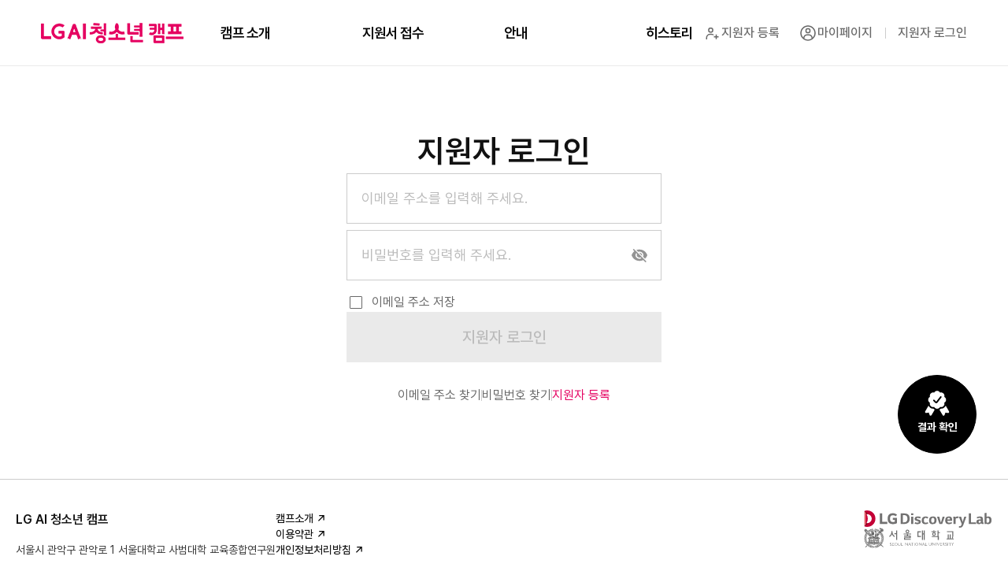

--- FILE ---
content_type: text/html;charset=UTF-8
request_url: https://lgaiyouthcamp.or.kr/login
body_size: 38920
content:
<!DOCTYPE html>
<html lang="ko">

<head>
    <!-- google analytics S-->
    
    
    <script async src="https://www.googletagmanager.com/gtag/js?id=G-5X9L4T6BBG"></script> <script> window.dataLayer = window.dataLayer || []; function gtag(){dataLayer.push(arguments);} gtag('js', new Date()); gtag('config', 'G-5X9L4T6BBG'); </script>
    

    <!-- google analytics E-->
    <meta charset="UTF-8" />
    <meta http-equiv="X-UA-Compatible" content="IE=edge" />
    <meta name="viewport" content="width=device-width, initial-scale=1.0, minimum-scale=1.0" />
    <meta name="format-detection" content="telephone=no, date=no, address=no, email=no" />
    <meta http-equiv="X-UA-Compatible" content="ie=edge" />

    <meta name="_csrf" content="a7l11cp6LmYAwfVaAjsfShLuxLMR4e1X24aS_BvLG_X9FPccXY5HsftDSgQt-ZA4NhYrKSHZ6Ysn0Yx64uD0yX6qf5bIJcZ6"/>
    <meta name="_csrf_header" content="X-CSRF-TOKEN"/>
    
        <meta name="description" content="LG AI 청소년캠프 로그인 페이지입니다. 로그인하시면 LG AI 청소년캠프의 다양한 서비스를 이용하실 수 있습니다." />
    
    
        <meta property="og:title" content="로그인" />
        <meta property="og:url" content="https://lgaiyouthcamp.or.kr/login" />
        <meta property="og:type" content="website" />
        <meta property="og:image" content="/images/ogi-lgdlab-7ea627a1df19b976f46de8161a5a5db9.jpg" />
        
            <meta property="og:description" content="LG AI 청소년캠프 로그인 페이지입니다. 로그인하시면 LG AI 청소년캠프의 다양한 서비스를 이용하실 수 있습니다." />
        
    

    <link rel="icon" href="/images/app/favicon-0a6d5c2f76f526f572a3cecf167b2c2c.ico" type="image/x-icon" />
    <link rel="icon" href="/images/favicon/favicon-16x16.png" sizes="16x16" />
    <link rel="icon" href="/images/favicon/favicon-32x32.png" sizes="32x32" />
    <link rel="apple-touch-icon" sizez="192x192" href="/images/favicon/android-chrome-192x192.png" />
    <link rel="apple-touch-icon" sizez="512x512" href="/images/favicon/android-chrome-512x512.png" />
    <link rel="apple-touch-icon-precomposed" href="/images/favicon/apple-touch-icon.png" />

    
    <title>지원자 로그인 | LG AI 청소년 캠프</title>


    
    
        <link rel="stylesheet" href="/css/module.front-764b6bb0d5e8bd86539055f09fba9de9.css" />
        <link rel="stylesheet" href="/css/page.front-b703231dbf4653541b103d1107cf7a2b.css"/>
        <script src="/js/jquery-3.7.1.min-2c872dbe60f4ba70fb85356113d8b35e.js"></script>
        <script src="/js/swiper-bundle.min-5c6dfac373f7f3fe556dce5cdf442d0c.js"></script>
        <script src="/js/awesomplete.min-8f61a39aeae12b47c22d3f9c08ab9db3.js"></script>
        <script src="/js/ui.common-543bbb133ca23f74f5874ce3d6c73ba4.js"></script>
        <script src="/js/lib.common-51fc37ab40a15257631eb8e85f99b7ba.js"></script>
        <script src="/js/ajax-filter-e730aca528298f11ddf0ffc6b97d2b33.js"></script>
    
    <!-- Editor -->
    

    
</head>

<body>
<!-- skip -->
<ul id="skipnav">
    <li><a href="#container">본문 바로가기</a></li>
    <li><a href="#footer">푸터 바로가기</a></li>
</ul>
<!-- //skip-->

<div id="wrap">
    <!-- 헤더 영역 -->
    
<header id="header">
    <div class="header-inner">
        <h1 class="logo"><a href="/" title="LG AI 청소년캠프 메인으로 이동"></a></h1>
        <nav class="gnb" id="gnb">
            <h2 class="blind">메인메뉴</h2>
            <ul class="navi-list">
                <li class="navi-item">
                    <a href="/introduction/aicamp" class="navi-text">캠프 소개</a>
                    <div class="lnb">
                        <ul class="lnb-list">
                            <li class="lnb-item"><a href="/introduction/aicamp" class="lnb-text">LG AI 청소년 캠프란?</a></li>
                            <li class="lnb-item"><a href="/introduction/detail" class="lnb-text">캠프 상세 과정</a></li>
                            <li class="lnb-item"><a href="/introduction/guideline" class="lnb-text">캠프 모집 요강</a></li>
                            <li class="lnb-item"></li>
                        </ul>
                    </div>
                </li>
                
                
                    <li class="navi-item">
                        <a href="#a" class="navi-text" onclick="shareGoApply()" >지원서 접수</a>
                    </li>
                
                <li class="navi-item">
                    <a href="/information/notices" class="navi-text">안내</a>
                    <div class="lnb">
                        <ul class="lnb-list">
                            <li class="lnb-item"><a href="/information/notices" class="lnb-text">공지사항</a></li>
                            <li class="lnb-item"><a href="/information/faq" class="lnb-text">FAQ</a></li>
                            <li class="lnb-item">
                                <a href="/information/qna" class="lnb-text">1:1 문의</a>
                                
                            </li>
                            
                        </ul>
                    </div>
                </li>
                <li class="navi-item">
                    <a href="/history/guidelines" class="navi-text">히스토리</a>
                    <div class="lnb">
                        <ul class="lnb-list">
                            <li class="lnb-item"><a href="/history/guidelines" class="lnb-text">지난 모집 요강</a></li>
                            <li class="lnb-item"><a href="/history/activities" class="lnb-text">지난 활동 보기</a></li>
                        </ul>
                    </div>
                </li>
            </ul>
        </nav>
        <div class="util-menu">
            <ul class="navi-list">
                
                    <li class="navi-item register"><a href="#signup" onclick="goSignupPage()" class="navi-text"><span>지원자 등록</span></a></li>
                    <li class="navi-item mypage" >
                        <a href="/mypage/apply" class="navi-text"><span>마이페이지</span></a>
                        <div class="util-list">
                            <a href="/mypage/apply" class="util-item"><span class="util-text">내 지원서 관리</span></a>
                            <a href="#r" class="util-item" onclick="goApplicationResultPage()"><span class="util-text">결과 확인</span></a>
                            <a href="/mypage/qna" class="util-item"><span class="util-text">1:1 문의</span></a>
                            <a href="/mypage/profile" class="util-item"><span class="util-text">내 정보 관리</span></a>
                        </div>
                    </li>
                    <li class="navi-item login"><a href="/login" class="navi-text"><span>지원자 로그인</span></a></li>
                
                
            </ul>
        </div>
        <div class="util-control">
            <a href="javascript:void(0);" class="btn-full-menu">
                <svg width="32" height="32" viewBox="0 0 32 32" focusable="false" xmlns="http://www.w3.org/2000/svg">
                    <title>전체메뉴</title>
                    <line class="ob-01" x1="20%" y1="50%" x2="79%" y2="50%"></line>
                    <line class="ob-02" x1="20%" y1="50%" x2="79%" y2="50%"></line>
                    <line class="ob-03" x1="20%" y1="50%" x2="79%" y2="50%"></line>
                </svg>
            </a>
        </div>
    </div>
    <div class="m-gnb">
        <div class="m-gnb-inner">
            <div class="m-gnb-head">
                <!-- 로그인 전 -->
                <div class="m-gnb-login">
                    <p class="para">로그인해주세요.</p>
                    <div class="button-area">
                        <a href="/login" class="btn style-a primary-010"><span class="btn-text">지원자 로그인</span></a>
                        <a href="#signup" class="btn style-a primary-010 type-line"  onclick="goSignupPage()"><span class="btn-text">지원자 등록</span></a>
                    </div>
                </div>
                <!-- //로그인 전 -->

                <!-- 로그인 후 -->
                
                
                <!-- //로그인 후 -->
            </div>
            <div class="m-gnb-body">
                <ul class="navi-list">
                    <li class="navi-item">
                        <a href="/introduction/aicamp" class="navi-text">캠프 소개</a>
                        <ul class="sub-list">
                            <li class="sub-item"><a href="/introduction/aicamp" class="sub-text">LG AI 청소년 캠프란?</a></li>
                            <li class="sub-item"><a href="/introduction/detail" class="sub-text">캠프 상세 과정</a></li>
                            <li class="sub-item"><a href="/introduction/guideline" class="sub-text">캠프 모집 요강</a></li>
                        </ul>
                    </li>
                    <li class="navi-item">
                        <a href="#c" class="navi-text" onclick="alertPcApplyNoAlertMessage();">지원서 접수</a>
                        <span class="navi-desc">PC에서 이용가능</span>
                    </li>
                    <li class="navi-item">
                        <a href="/information/notices" class="navi-text">안내</a>
                        <ul class="sub-list">
                            <li class="sub-item"><a href="/information/notices" class="sub-text">공지사항</a></li>
                            <li class="sub-item"><a href="/information/faq" class="sub-text">FAQ</a></li>
                            <li class="sub-item">
                                <a href="/information/qna" class="sub-text">1:1 문의</a>
                                
                            </li>
                            
                        </ul>
                    </li>
                    <li class="navi-item">
                        <a href="/history/guidelines" class="navi-text">히스토리</a>
                        <ul class="sub-list">
                            <li class="sub-item"><a href="/history/guidelines" class="sub-text">지난 모집 요강</a></li>
                            <li class="sub-item"><a href="/history/activities" class="sub-text">지난 활동 보기</a></li>
                        </ul>
                    </li>
                    <li class="navi-item">
                        <a href="/mypage/apply" class="navi-text">마이페이지</a>
                        <ul class="sub-list">
                            <li class="sub-item"><a href="/mypage/apply" class="sub-text">내 지원서 관리</a></li>
                            <li class="sub-item"><a href="#r" class="sub-text" onclick="goApplicationResultPage()">결과 확인</a></li>
                            <li class="sub-item"><a href="/mypage/qna" class="sub-text">1:1 문의</a></li>
                            <li class="sub-item"><a href="/mypage/profile" class="sub-text">내 정보 관리</a></li>
                        </ul>
                    </li>
                </ul>
            </div>
        </div>
    </div>
</header>

    <!-- 헤더 영역 -->

    <!-- S: container -->
    
<!-- 컨테이너 영역 -->
<div class="container" id="container">
    <div class="inner">
        <h2 class="blind">서브페이지 컨텐츠</h2>
        <div class="page" id="page">
            <div class="page-head">
                <h3 class="page-subject blind">지원자 등록</h3>
                <h4 class="page-subtopic">지원자 로그인</h4>
            </div>


            <div class="page-body page-join page-login">
                <form id="loginForm" action="/ln" method="POST"><input type="hidden" name="_csrf" value="a7l11cp6LmYAwfVaAjsfShLuxLMR4e1X24aS_BvLG_X9FPccXY5HsftDSgQt-ZA4NhYrKSHZ6Ysn0Yx64uD0yX6qf5bIJcZ6"/>
                <div class="login-form">
                    <div class="form-list">
                        <div class="form-item">
                            <div class="form-head">
                                <p class="form-subject">이메일<span class="required"><span class="blind">필수입력</span></span></p>
                            </div>
                            <div class="form-body">
                                <span class="form input style-a large flex">
                                    <input type="email" class="form-elem" placeholder="이메일 주소를 입력해 주세요." value="" required name="j_username" id="loginUser"/>
                                </span>
                                <!-- <span class="form-noti valid">사용 가능한 이메일 주소입니다.</span>
                                <span class="form-noti invalid">이미 등록된 이메일 주소입니다. 다른 이메일 주소를 입력해 주세요.</span>
                                <span class="form-noti invalid">입력 형식이 올바르지 않습니다.</span> -->
                            </div>
                        </div>
                        <div class="form-item">
                            <div class="form-head">
                                <div class="form-subject">비밀번호<span class="required"><span class="blind">필수입력</span></span></div>
                            </div>
                            <div class="form-body">
                                <span class="form input password style-a large flex">
                                    <input class="form-elem" type="password" placeholder="비밀번호를 입력해 주세요." value="" required name="j_password" id="loginPassword" maxlength="15"/>
                                    <button type="button" class="btn-password"><span class="btn-text">비밀번호 노출하기</span></button>
                                </span>
                                
                            </div>
                        </div>
                        <div class="form-item option">
                            <label class="form checkbox style-a" for="idSaveCheck">
                                <input class="form-elem" type="checkbox"  id="idSaveCheck" name="idSaveCheck" />
                                <span class="form-text">이메일 주소 저장</span>
                            </label>
                        </div>
                    </div>
                    <div class="button-area">
                        <a href="#" class="btn style-a large primary-010 disabled" id="commit"><span class="btn-text">지원자 로그인</span></a>
                    </div>
                </div>
                <div class="find-account">
                    <div class="navi-list">
                        <p class="navi-item"><a href="/forgot/find-id" class="navi-text">이메일 주소 찾기</a></p>
                        <p class="navi-item"><a  href="/forgot/find-password" class="navi-text">비밀번호 찾기</a></p>
                        <p class="navi-item last"><a href="#signup" onclick="goSignupPage()" class="navi-text">지원자 등록</a></p>
                    </div>
                </div>
            </form>
            </div>
        </div>
    </div>
</div>

<!-- //컨테이너 영역 -->

    <!-- // E: container -->

    <!-- 퀵메뉴 -->
    
<div class="quick-menu">
    <div class="quick-inner">
        
            
        
        
            <a href="#/mypage/apply/result" class="btn-result" onclick="goApplicationResultPage()">
                <span class="btn-text">결과 확인</span>
            </a>
        
        <a href="javascript:void(0)" class="btn-to-top"><span class="btn-text">상단으로 가기</span></a>
    </div>
</div>


    <!-- 푸터 영역 -->

    <footer id="footer">
        <h2 class="blind">하단 영역</h2>
        <div class="footer-inner">
            <div class="footer-inform">
                <div class="ft-info">
                    <p class="ft-subject">LG AI 청소년 캠프</p>
                    <address class="ft-info-addr"><span class="wbr">서울시 관악구 관악로 1 서울대학교 사범대학</span> <span class="wbr">교육종합연구원</span></address>
                    <span class="ft-info-mail">lgaiyouthcamp@lg.or.kr</span>
                </div>
                <div class="ft-link">
                    <div class="ft-link-list">
                        <span class="ft-link-item"><a href="/introduction/aicamp">캠프소개</a></span>
                        <span class="ft-link-item"><a href="/terms/service">이용약관</a></span>
                        <span class="ft-link-item"><a href="/terms/privacy">개인정보처리방침</a></span>
                    </div>
                </div>
                <div class="ft-logo">
                    <span class="ft-logo-lgdl"><span class="blind">LG Discovery Lab 로고</span></span>
                    <span class="ft-logo-seoul"><span class="blind">서울대학교 로고</span></span>
                </div>
            </div>
            <p class="footer-copy">ⓒ 2024 LG DISCOVERY LAB. All rights reserved.</p>
        </div>
    </footer>
    <!-- 푸터 영역 -->

</div>

<!-- S: Modal -->


    
    <div class="modal dialog-alert" id="alert-message">
        <div class="modal-wrap">
            <div class="modal-header">
                <button type="button" class="btn-close" data-type="alert-alert" title="모달창 닫기">모달창 닫기</button>
            </div>
            <div class="modal-body">
                <div class="modal-contents">
                    <p class="para">
                        <span class="wbr">내용내용내용내용내용내용내용</span>
                    </p>
                </div>
            </div>
            <div class="modal-footer">
                <div class="button-area">
                    <a href="#c" class="btn" onclick="uiCommon.modal.modalClose(&quot;alert-message&quot;)"><span class="btn-text">확인</span></a>
                </div>
            </div>
        </div>
    </div>

    
    <div class="modal dialog-alert" id="confirm-message">
        <div class="modal-wrap">
            <div class="modal-header">
                <button type="button" class="btn-close" data-type="alert-alert" title="모달창 닫기">모달창 닫기</button>
            </div>
            <div class="modal-body">
                <div class="modal-contents">
                    <p class="para">내용내용내용내용내용내용내용내용</p>
                </div>
            </div>
            <div class="modal-footer">
            <div class="button-area">
                <a href="#" class="btn" onclick="uiCommon.modal.modalClose(&quot;confirm-message&quot;)"><span class="btn-text">취소</span></a>
                <a href="#" class="btn" onclick="loginProcess()"><span class="btn-text">확인</span></a>
            </div>
        </div>
        </div>
    </div>




    <div class="modal dialog-alert" id="apply-login-confirm-message">
        <div class="modal-wrap">
            <div class="modal-header">
                <button type="button" class="btn-close" data-type="alert-alert" title="모달창 닫기">모달창 닫기</button>
            </div>
            <div class="modal-body">
        <div class="modal-contents">
            <p class="para">지원서 접수를 위해서는 지원자 등록을 먼저 진행 하셔야 합니다. 이미 지원자 등록을 완료하신 분께서는 지원자 로그인 후 접수를 진행해주세요.</p>
        </div>
    </div>
            <div class="modal-footer">
        <div class="button-area">
            <a href="/login?goPage=apply/individual-apply" class="btn"><span class="btn-text">지원자 로그인</span></a>
            <a href="/signup" class="btn"><span class="btn-text">지원자 등록</span></a>
        </div>
    </div>
        </div>
    </div>




    <div class="modal dialog-alert" id="share-notice-confirm-message">
        <div class="modal-wrap">
            <div class="modal-header">
                <button type="button" class="btn-close" data-type="alert-alert" title="모달창 닫기">모달창 닫기</button>
            </div>
            <div class="modal-body">
                <div class="modal-contents">
                    <p class="para">내용내용내용내용내용내용내용내용</p>
                </div>
            </div>
            <div class="modal-footer">
        <div class="button-area">
            <a href="/" class="btn" onclick="uiCommon.modal.modalClose(&#39;share-notice-confirm-message&#39;);location.href=&#39;/&#39;;"><span class="btn-text">취소</span></a>
            <a href="/information/notices" class="btn" ><span class="btn-text">공지사항</span></a>
        </div>
    </div>
        </div>
    </div>



    <div class="modal dialog-alert" id="share-successor-confirm-message">
        <div class="modal-wrap">
            <div class="modal-header">
                <button type="button" class="btn-close" data-type="alert-alert" title="모달창 닫기">모달창 닫기</button>
            </div>
            <div class="modal-body">
                <div class="modal-contents">
                    <p class="para">내용내용내용내용내용내용내용내용</p>
                </div>
            </div>
            <div class="modal-footer">
        <div class="button-area">
            <a href="#" class="btn" onclick="uiCommon.modal.modalClose(&#39;share-successor-confirm-message&#39;)"><span class="btn-text">취소</span></a>
            <a href="#result" class="btn" onclick="goApplicationResultPage()"><span class="btn-text">결과확인</span></a>
        </div>
    </div>
        </div>
    </div>



    <div class="modal dialog-alert" id="share-confirm-message">
        <div class="modal-wrap">
            <div class="modal-header">
                <button type="button" class="btn-close" data-type="alert-alert" title="모달창 닫기">모달창 닫기</button>
            </div>
            <div class="modal-body">
                <div class="modal-contents">
                    <p class="para">내용내용내용내용내용내용내용내용</p>
                </div>
            </div>
            <div class="modal-footer">
        <div class="button-area">
            <a href="#c" class="btn" onclick="uiCommon.modal.modalClose(&#39;share-confirm-message&#39;)"><span class="btn-text">취소</span></a>
            <a href="#b" id="confirm-button-share-confirm-message" class="btn" ><span class="btn-text">확인</span></a>
        </div>
    </div>
        </div>
    </div>



    <div class="modal toast-message small" id="toast-alert-message">
        <div class="modal-wrap">
            <div class="modal-body">
        <div class="modal-contents">
            <p class="para">삭제되었습니다.</p>
        </div>
    </div>
        </div>
    </div>



    <div class="modal dialog-alert" id="application-result-link-alert-message">
        <div class="modal-wrap">
            <div class="modal-header">
                <button type="button" class="btn-close" data-type="alert-alert" title="모달창 닫기">모달창 닫기</button>
            </div>
            <div class="modal-body">
                <div class="modal-contents">
                    <p class="para">
                        <span class="wbr">내용내용내용내용내용내용내용</span>
                    </p>
                </div>
            </div>
            <div class="modal-footer">
                <div class="button-area">
                    <a href="#c" class="btn" onclick="uiCommon.modal.modalClose(&quot;application-result-link-alert-message&quot;)"><span class="btn-text">확인</span></a>
                </div>
            </div>
        </div>
    </div>



    <div class="modal dialog-alert" id="share-alert-message">
        <div class="modal-wrap">
            <div class="modal-header">
                <button type="button" class="btn-close" data-type="alert-alert" title="모달창 닫기">모달창 닫기</button>
            </div>
            <div class="modal-body">
                <div class="modal-contents">
                    <p class="para">
                        <span class="wbr">내용내용내용내용내용내용내용</span>
                    </p>
                </div>
            </div>
            <div class="modal-footer">
                <div class="button-area">
                    <a href="#c" class="btn" onclick="uiCommon.modal.modalClose(&quot;share-alert-message&quot;)"><span class="btn-text">확인</span></a>
                </div>
            </div>
        </div>
    </div>

<!-- // E: Modal -->


    <script type="text/javascript">
    $(function () {
        $('#loginUser').focus();
        var savedId = getCookie("savedId");
        $("#loginUser").val(savedId);
        $("#commit").on("click",function(){
            if ($(this).hasClass("disabled")) {
                return false;
            } else {
                //showConfirmMessage("로그인하시겠습니까?");
                loginProcess();
            }
        });

        if($("#loginUser").val() != ""){ // 저장된 ID가 표시된 상태
            $("#idSaveCheck").attr("checked", true); // ID 저장 체크
            setCookie("savedId", $("#loginUser").val(), 365);
        }
        $("#loginPassword").keydown(function(e){
            if (!$(this).hasClass("disabled")) {
                if (e.keyCode==13) {
                    loginProcess();
                }
            }
        });

        $("#loginPassword").keyup(function(e){
            excludeKorean(e.target);
            checkPassword(e);
            checkInputValue();
        });

        // 체크박스 선택시
        $("#idSaveCheck").on("change", function(){
            if($("#idSaveCheck").is(":checked")){
                setCookie("savedId", $("#loginUser").val(), 365);
            } else { // ID 저장하기 체크 해제 시,
                deleteCookie("savedId");
            }
        });

        // ID 저장하기를 체크한 상태에서 ID를 입력
        $("#loginUser").on("keyup",function(e){
            if($("#idSaveCheck").is(":checked")){
                setCookie("savedId", $("#loginUser").val(), 365);
            }
            excludeKorean(e.target);
            checkInputValue();
        });
    });

    //비밀번호 유효성 체크
    function checkPassword(e) {
        inPassword = false;
        var msgSpan = $("#loginPassword").parent().parent().find("span.form-validator");
        var _val = $("#loginPassword").val();

        msgSpan.find("span.eng").removeClass("valid invalid");
        msgSpan.find("span.num").removeClass("valid invalid");
        msgSpan.find("span.characters").removeClass("valid invalid");
        msgSpan.find("span.characters").removeClass("valid invalid");

        if (/[`~!?@#$%^&*-]{1,15}/.test(_val)) {
            msgSpan.find("span.characters").addClass("valid");
        }
        if (/[0-9]{1,15}/.test(_val)) {
            msgSpan.find("span.num").addClass("valid");
        }
        if (/[a-zA-Z]{1,15}/.test(_val)) {
            msgSpan.find("span.eng").addClass("valid");
        }

        if ($("#loginPassword").val().length>=8) {
            msgSpan.find("span.length").removeClass("invalid");
            msgSpan.find("span.length").addClass("valid");
        } else {
            msgSpan.find("span.length").removeClass("valid");
            msgSpan.find("span.length").addClass("invalid");
        }

        var regex= /^(?=.*[A-Za-z])(?=.*\d)(?=.*[`~!?@#$%^&*-])[A-Za-z\d`~!?@#$%^&*-]{8,15}$/;
        inPassword= regex.test(_val);
        showConsoleLog("inPassword="+inPassword);
        if (!inPassword) {
            $("#password").parent().addClass("invalid");
        }
    }

     function checkInputValue(){

         $("#commit").addClass("disabled");
         if(validNullOrWhiteSpace($("#loginUser").val()) && validNullOrWhiteSpace($("#loginPassword").val())){
            $("#commit").removeClass("disabled");
         } else {
            $("#commit").addClass("disabled");
         }
     }


    //토큰 갱신
    function refreshToken() {
        $.ajax({
            url: "/login/refresh-csrf",
            type: 'GET',
        }).done(function(res) {
            if (res) {
                $('#loginForm').find("input[name=_csrf]").val(res);
            } else {
                location.reload();
            }
        }).fail(function(res) {
        }).always(function() {
        });
    };


    //로그인
    function loginProcess() {
        if($("#idSaveCheck").is(":checked")){
            setCookie("savedId", $("#loginUser").val(), 365);
        }
        $('#loginForm').submit();
    }
    //var tokenTimeId = setInterval(refreshToken,10*60*1000);
    </script>


</body>


    <script type="text/javascript">
    //지원서 접수 링크 case별 alert message
    let share_isLogged = false;
    let share_isTeamMember = false;//지원서 팀원 여부
    let share_isRegister = false;//지원서 작성자 여부
    let share_isConfirmed = false;//지원서 완료 여부
    let _applicationMovieFileUploadLink = "";
    </script>


<script type="text/javascript">
    let share_applicationRegistrable = false;//지원서접수기간 종료 여부
    let share_campManageable = true;//캠프 전체 운영 기간 여부
    let share_seoulCampNotify = true;//서울대 캠프 합격자 발표 여부
    let share_seoulCampStarted = false;//서울대 캠프 시작 여부

    var _apply_login_msg = "지원서 접수를 위해서는 지원자 등록을 먼저 진행 하셔야 합니다. \r\n이미 지원자 등록을 완료하신 분께서는 지원자 로그인 후 접수를 진행해주세요.";
    var _notice_confirm_msg = "지원서 접수가 완료되었습니다.\r\n합격자 발표 관련 내용은 \r\n공지사항을 확인하세요.";
    var _successor_confirm_msg = "LG AI 청소년캠프\r\n합격자 발표를 확인하세요.";
    var _completed_confirm_msg = "지원서 접수 기간이 종료되었으며\r\n접수 완료된 지원서가 없습니다.";
    var _apply_period_msg = "LG AI 청소년 캠프 지원자 등록은 지원서 접수 기간 내에만 가능합니다. 지금은 캠프 접수 기간이 아니므로 지원자 등록이 불가능합니다.";


    $(document).ready(function(){
    });

    function shareGoApply() {
        if (share_applicationRegistrable==false) {//원서 접수 기간 종료
            if (share_isLogged) {
                if (share_isTeamMember && share_isConfirmed=="CONFIRMED") {
                    if (share_seoulCampNotify){
                        if (!share_seoulCampStarted) {
                            uiCommon.modal.modalOpen('share-successor-confirm-message');
                            $('#share-successor-confirm-message').find(".modal-contents > p.para").html(_successor_confirm_msg);
                        } else {
                            location.href="/mypage/apply";
                        }
                    } else {
                        uiCommon.modal.modalOpen('share-notice-confirm-message');
                        $('#share-notice-confirm-message').find(".modal-contents > p.para").html(_notice_confirm_msg);
                    }
                } else {
                    /*
                    if (!share_seoulCampStarted) {
                        uiCommon.modal.modalOpen('share-alert-message');
                        $('#share-alert-message').find(".modal-contents > p.para").html(_completed_confirm_msg);
                        //showAlertMessage("지원서 접수 기간이 종료되었으며\r\n접수 완료된 지원서가 없습니다.");
                    } else {
                        location.href="/apply";
                    }
                    */
                    location.href="/apply/no-regist";
                }
            } else {
                location.href="/apply/no-regist";
            }
        } else {
            if (share_isLogged) {
                if (share_isConfirmed=="CONFIRMED") {
                    uiCommon.modal.modalOpen('share-notice-confirm-message');
                    $('#share-notice-confirm-message').find(".modal-contents > p.para").html(_notice_confirm_msg);
                } else {
                    location.href="/apply/individual-apply";
                }
            } else {
                location.href="/";
            }
        }
    }

    function shareGoApplyORG() {

        if (share_applicationRegistrable==false) {//원서 접수 기간 종료
            if (share_isLogged) {
                if (share_isTeamMember) {
                    if (share_seoulCampNotify){
                        if (!share_seoulCampStarted) {
                            uiCommon.modal.modalOpen('share-successor-confirm-message');
                            $('#share-successor-confirm-message').find(".modal-contents > p.para").html(_successor_confirm_msg);
                        } else {
                            location.href="/apply";
                        }
                    } else {
                        uiCommon.modal.modalOpen('share-notice-confirm-message');
                        $('#share-notice-confirm-message').find(".modal-contents > p.para").html(_notice_confirm_msg);
                    }
                } else {
                    /*
                    if (!share_seoulCampStarted) {
                        uiCommon.modal.modalOpen('share-alert-message');
                        $('#share-alert-message').find(".modal-contents > p.para").html(_completed_confirm_msg);
                        //showAlertMessage("지원서 접수 기간이 종료되었으며\r\n접수 완료된 지원서가 없습니다.");
                    } else {
                        location.href="/apply";
                    }
                    */
                    location.href="/apply";
                }
            } else {
                location.href="/apply";
            }
        } else {
            if (share_isConfirmed=="CONFIRMED") {
                uiCommon.modal.modalOpen('share-notice-confirm-message');
                $('#share-notice-confirm-message').find(".modal-contents > p.para").html(_notice_confirm_msg);
            } else {
                location.href="/apply";
            }
        }
    }

    //지원 영상 파일 첨부하기
    function goOutMovieLink() {
        if (_applicationMovieFileUploadLink!="") {
            window.open(_applicationMovieFileUploadLink, '첨부하기', 'top=0,left=0');
        }
    }

    //pc 지원 안됨
    function alertPcApplyNoAlertMessage() {
        showAlertMessage("지원서 조회 및 접수는 PC에서만 가능하므로 PC로 접속하셔서 이용해 주시기 바랍니다.");
    }

    //지원 결과 페이지
    var _resultPageAlert20 = "접수된 지원서가 없습니다.";
    var _resultPageAlert21 = "지금은 LG AI 청소년 캠프 결과 확인 기간이 아닙니다.";
    var _resultPageAlert22 = "지원서 접수 기간이 종료되었으며 접수 완료된 지원서가 없습니다.";
    function goApplicationResultPage(){
        $.ajax({
            type: "GET",
            url: "/mypage/apply/result-link",
            dataType: 'json',
            data: {"receiveData":new Date()},
            success: function (response) {
                if (response.result) {
                    if (response.pageType=="") {
                        location.href="/mypage/apply/result";
                    } else {
                        if (response.pageType=="_notice_confirm_msg") {
                            uiCommon.modal.modalOpen('share-notice-confirm-message');
                            $('#share-notice-confirm-message').find(".modal-contents > p.para").html(_notice_confirm_msg);
                        } else {
                            $('#application-result-link-alert-message').find(".modal-contents > p.para").html(eval(response.pageType));
                            uiCommon.modal.modalOpen('application-result-link-alert-message');
                        }
                    }
                } else {
                    return false;
                }
            },
            error: function (request, status, error) {
                location.href="/login?goPage=/mypage/apply/result";
                //showAlertMessage("로그인하세요.");
            },
            complete: function() {
            }
        });
        return false;
    }

    //지원자 등록 기간별 체크(지원서 접수기간에만 등록 가능)
    function  goSignupPage(){
        if (share_applicationRegistrable) {
            location.href="/signup";
        } else {
            showAlertMessage(_apply_period_msg);
        }
    }

    //캠프운영 기간 체크(캠프운영 기간에만 내 지원서 관리 페이지로 이동 가능)
    function  goMypageApply(){
        if (share_campManageable) {
            location.href="/mypage/apply";
        }
    }

    //캠프운영 기간 체크(캠프운영 기간내 합격자 발표 이후에만 내 지원서 관리 페이지로 이동 가능)
    function  goMypageApplyResult(){
        if (share_campManageable) {
            goApplicationResultPage();
            //location.href="/mypage/apply/result";
        }
    }


    //지원서 접수 마감일 남은 시간 표시
    function displayApplicationRegistrationLeftTime() {
        if ($("#applicationRegistrationEndTimer")!=undefined) {
            const targetDate = new Date($("#applicationRegistrationEndTimer").data("left-time"));// 목표 시간 설정
            setInterval(function() {
                const nowDate = new Date().getTime(); // 현재 시간 설정
                const countDate = targetDate - nowDate; // 남은 시간을 밀리초로 반환
                const ss = Math.floor((countDate / 1000) % 60); // 초
                const mi = Math.floor((countDate / (1000 * 60)) % 60); // 분
                const hh = Math.floor((countDate / (1000 * 60 * 60)) % 24); // 시간
                const dd = Math.floor((countDate / (1000 * 60 * 60 * 24))); // 일
                //showConsoleLog(dd + ' ' + hh + ":" + mi + ":" + ss);
                $("#applicationRegistrationEndTimerDays").html(dd.toString().padStart(2, "0"))
                $("#applicationRegistrationEndTimerHours").html(hh.toString().padStart(2, "0"))
                $("#applicationRegistrationEndTimerMinutes").html(mi.toString().padStart(2, "0"))
                $("#applicationRegistrationEndTimerSeconds").html(ss.toString().padStart(2, "0"))
            }, 1000);
        }
    }
    displayApplicationRegistrationLeftTime();
</script>
</html>

--- FILE ---
content_type: text/css
request_url: https://lgaiyouthcamp.or.kr/css/module.front-764b6bb0d5e8bd86539055f09fba9de9.css
body_size: -5
content:
@import url("/css/output/module.front-b885631537485970290d350dc486c10a.css");


--- FILE ---
content_type: text/css
request_url: https://lgaiyouthcamp.or.kr/css/page.front-b703231dbf4653541b103d1107cf7a2b.css
body_size: 222
content:
@import url("/css/output/page.layout-efceb8f6dece65d5bedf9b9399127aae.css");
@import url("/css/output/page.module-1862a6629fd30e96152ae007e26aba09.css");
@import url("/css/output/page.main-3c3d3e40ab01e426fb51864d19639b59.css");
@import url("/css/output/page.front-6b1f66662cf399bb4c925c3112ba56b4.css");


--- FILE ---
content_type: text/css
request_url: https://lgaiyouthcamp.or.kr/css/output/module.front-b885631537485970290d350dc486c10a.css
body_size: 172407
content:
@charset "UTF-8";
/* valuable */
:root {
  --base-000: #000000;
  --base-010: #121212;
  --base-020: #363636;
  --base-030: #686868;
  --base-040: #949494;
  --base-050: #BBBBBB;
  --base-100: #ffffff;
  --prim-010: #E50060;
  --prim-011: #FCE5EF;
  --prim-012: #D9005C;
  --seco-010: #ABCD03;
  --line-010: #CCCCCC;
  --line-020: #EAEAEA;
  --bg-010: #FAFAFA;
  --bg-011: #F4F4F4;
  --system-010: #F5002F;
  --system-020: #056fea;
}

/* standard css start */
body, div,
h1, h2, h3, h4, h5, h6,
ul, ol, li,
dl, dt, dd,
p, span, a,
table, thead, tfoot, tbody, th, td,
form, legend, label,
input, textarea, address,
strong, em, pre, q, abbr, acronym, cite, blockquote, object,
iframe, figure {
  margin: 0;
  padding: 0;
}

::-moz-selection {
  background-color: #FFFA7C;
}

::selection {
  background-color: #FFFA7C;
}

body {
  font-family: "Pretendard", sans-serif;
  font-weight: 400;
  font-size: 16px;
  color: var(--base-000);
  line-height: 1;
  /*letter-spacing: -0.5px;*/
  -webkit-text-size-adjust: none;
}

img, fieldset, hr {
  border: 0;
  margin: 0;
  padding: 0;
}

img {
  vertical-align: top;
}

ul, ol, li {
  list-style-type: none;
  list-style: none;
}

select, input, textarea {
  vertical-align: middle;
  font-family: inherit;
}

table {
  border-collapse: collapse;
}

address {
  font-style: normal;
}

hr {
  clear: both;
  display: none;
}

legend, caption {
  width: 0;
  height: 0;
  font-size: 0;
  line-height: 0;
  visibility: hidden;
  overflow: hidden;
}

abbr {
  text-decoration: none;
}

mark {
  background-color: #FFFA7C;
}

a {
  font: inherit;
  color: inherit;
}

a:link, a:visited {
  color: var(--base-000);
  text-decoration: none;
}

input, textarea {
  margin: 0;
  padding: 0;
  appearance: none;
  -webkit-appearance: none;
  border-radius: 0;
  -webkit-border-radius: 0;
  -webkit-box-sizing: border-box;
          box-sizing: border-box;
  -moz-appearance: none;
}

input[type=text] {
  margin: 0;
  padding: 0;
  appearance: none;
  -webkit-appearance: none;
  border-radius: 0;
  -webkit-border-radius: 0;
  -webkit-box-sizing: border-box;
          box-sizing: border-box;
  -moz-appearance: none;
}

input[type=checkbox] {
  margin: 0;
  padding: 0;
  appearance: none;
  -webkit-appearance: none;
  border-radius: 0;
  -webkit-border-radius: 0;
  -webkit-box-sizing: border-box;
          box-sizing: border-box;
  -moz-appearance: none;
}

input[type=radio] {
  margin: 0;
  padding: 0;
  appearance: none;
  -webkit-appearance: none;
  border-radius: 0;
  -webkit-border-radius: 0;
  -webkit-box-sizing: border-box;
          box-sizing: border-box;
  -moz-appearance: none;
}

input[type=number] {
  margin: 0;
  padding: 0;
  appearance: none;
  -webkit-appearance: none;
  border-radius: 0;
  -webkit-border-radius: 0;
  -webkit-box-sizing: border-box;
          box-sizing: border-box;
  -moz-appearance: none;
}

input[type=number]::-webkit-outer-spin-button,
input[type=number]::-webkit-inner-spin-button {
  -webkit-appearance: none;
  margin: 0;
}

select {
  margin: 0;
  padding: 0;
  appearance: none;
  -webkit-appearance: none;
  border-radius: 0;
  -webkit-border-radius: 0;
  -webkit-box-sizing: border-box;
          box-sizing: border-box;
  -moz-appearance: none;
}

input:focus {
  outline: none;
}

textarea:focus {
  outline: none;
}

select:focus {
  outline: none;
}

button {
  overflow: visible;
  -webkit-appearance: none;
     -moz-appearance: none;
          appearance: none;
  margin: 0;
  padding: 0;
  background-color: transparent;
  border: none;
  cursor: pointer;
  font: inherit;
  color: inherit;
}

svg {
  display: block;
  position: relative;
}

/* skip navigation */
#skipnav {
  position: absolute;
  top: 0;
  left: 0;
  width: 100%;
  z-index: 1000000000000000000000000;
}

#skipnav a {
  position: absolute;
  top: -9999px;
  z-index: 1000000000000000000000000;
}

#skipnav a:hover,
#skipnav a:active,
#skipnav a:focus {
  top: 0;
  width: 100%;
  color: #fff;
  font-weight: bold;
  text-align: center;
  display: inline-block;
  background-color: #000;
  border: 3px solid #000;
  padding: 5px 0;
}

body.guide {
  background: #FFFFFF;
}

body.fixed {
  position: fixed;
  width: 100%;
  height: 100%;
}

.guide-index-wrap {
  min-height: 100vh; /*background: var(--primary-010);*/
}
.guide-index-wrap .inner-bx {
  display: -webkit-box;
  display: -ms-flexbox;
  display: flex;
  min-height: 100vh;
  -webkit-box-orient: vertical;
  -webkit-box-direction: normal;
      -ms-flex-direction: column;
          flex-direction: column;
  -webkit-box-pack: center;
      -ms-flex-pack: center;
          justify-content: center;
  -webkit-box-align: center;
      -ms-flex-align: center;
          align-items: center;
  -webkit-box-sizing: border-box;
          box-sizing: border-box;
}
.guide-index-wrap .inner-bx .tx-area {
  padding: 0 0 120px 0;
  text-align: center;
}
.guide-index-wrap .inner-bx .tx-area .tx01 {
  font-weight: 900;
  font-size: 76px;
  color: var(--primary-010);
  letter-spacing: 2px;
}
.guide-index-wrap .inner-bx .tx-area .tx02 {
  font-weight: 200;
  font-size: 44px;
  color: var(--base-000);
  padding: 40px 0 0 0;
  letter-spacing: 2px;
}
.guide-index-wrap .inner-bx .btns-area {
  display: -webkit-box;
  display: -ms-flexbox;
  display: flex;
  gap: 40px;
}
.guide-index-wrap .inner-bx .btns-area a {
  display: block;
  width: 240px;
  height: 100px;
  font-weight: 500;
  font-size: 30px;
  line-height: 100px;
  border-radius: 20px;
  -webkit-box-sizing: border-box;
          box-sizing: border-box;
  text-align: center;
}

.guide-wrap {
  padding: 0 0 0 200px;
  /*.form-area ul {
  	display: -webkit-box; display: -ms-flexbox; display: flex; -ms-flex-wrap: wrap; flex-wrap: wrap; -webkit-column-gap: 20px; -moz-column-gap: 20px; column-gap: 20px; row-gap: 20px; -webkit-box-align: start; -ms-flex-align: start; align-items: flex-start; flex-wrap: nowrap;

  	li {
  		-webkit-box-flex: 1;
  		-ms-flex: 1 1 100%;
  		flex: 1 1 100%;
  	}
  }*/
}
.guide-wrap .guide-asid-wrap {
  position: fixed;
  top: 0;
  left: 0;
  width: 200px;
  height: 100%;
}
.guide-wrap .guide-asid-wrap .guide-asid {
  width: 100%;
  height: 100%;
  padding: 0;
  overflow: hidden;
  overflow-y: auto;
  -webkit-box-sizing: border-box;
          box-sizing: border-box;
  -webkit-box-shadow: 0px 5px 15px 0px rgba(129, 142, 182, 0.2);
          box-shadow: 0px 5px 15px 0px rgba(129, 142, 182, 0.2);
}
.guide-wrap .guide-asid-wrap .guide-asid .guide-logo {
  color: #fff;
  padding: 20px;
  background: #e21521;
  fill: #fff;
}
.guide-wrap .guide-asid-wrap .guide-asid .guide-logo svg {
  display: inline-block;
}
.guide-wrap .guide-asid-wrap .guide-asid .guide-logo span {
  display: inline-block;
  padding: 3px 0 0 10px;
  vertical-align: top;
}
.guide-wrap .guide-asid-wrap .guide-asid .guide-menu ul {
  padding: 20px 0 0 0;
}
.guide-wrap .guide-asid-wrap .guide-asid .guide-menu ul.guide-memnu-depth2 {
  padding: 0 20px;
}
.guide-wrap .guide-asid-wrap .guide-asid .guide-menu ul.guide-memnu-depth2 a {
  display: inline-block;
  font-size: 14px;
  padding: 8px 20px;
}
.guide-wrap .guide-asid-wrap .guide-asid .guide-menu ul li.guide-menu-item {
  padding: 20px;
}
.guide-wrap .guide-asid-wrap .guide-asid .guide-menu ul li.guide-menu-item a {
  position: relative;
  display: inline-block;
  padding: 0 18px;
}
.guide-wrap .guide-asid-wrap .guide-asid .guide-menu ul li.guide-menu-item a::before {
  display: block;
  position: absolute;
  top: 0;
  left: 0;
  content: "+";
}
.guide-wrap .guide-asid-wrap .guide-asid .guide-menu ul li a:hover {
  color: #e21521;
}
.guide-wrap .guide-asid-wrap .guide-asid .guide-menu ul li.active a {
  color: #e21521;
}
.guide-wrap .guide-container {
  padding: 20px 60px;
}
.guide-wrap .guide-container > .guide-content > .heading .heading-h1 {
  font-size: 28px;
}
.guide-wrap .content > .heading {
  display: block;
  padding: 80px 0 0 0;
  margin: 0 auto;
}
.guide-wrap .bui-section-wrap > .heading {
  display: block;
  margin: 0 auto;
}
.guide-wrap .heading-h1 {
  display: block;
  font-size: 40px;
  padding: 0 0 50px 0;
}
.guide-wrap .heading-h2 {
  display: block;
  font-size: 30px;
  padding: 0 0 35px 0;
}
.guide-wrap .heading-h3 {
  display: block;
  font-size: 22px;
  padding: 0 0 20px 0;
}
.guide-wrap .heading-h3 span.h3-tx01 {
  display: block;
  padding: 0 0 10px 0;
}
.guide-wrap .heading-h3 span.h3-tx02 {
  display: block;
  font-weight: 400;
  font-size: 14px;
  line-height: 1.5;
}
.guide-wrap .heading-h4 {
  display: block;
  padding: 0 0 15px 0;
}
.guide-wrap .bui-section-wrap {
  padding: 0 0 50px 0;
}
.guide-wrap .bui-section-wrap.bg {
  background: #fafafa;
}
.guide-wrap .bui-section-wrap.bg .in-bx-01 {
  background: #fff;
}
.guide-wrap .bui-section-wrap.bg .in-bx-02 {
  background: #fff;
}
.guide-wrap .bui-section {
  display: -webkit-box;
  display: -ms-flexbox;
  display: flex;
  -webkit-column-gap: 20px;
     -moz-column-gap: 20px;
          column-gap: 20px;
  padding: 0 0 50px 0;
  margin: 0 auto;
}
.guide-wrap .bui-section .in-bx-01 {
  -webkit-box-flex: 1;
      -ms-flex: 1 1 100%;
          flex: 1 1 100%;
  padding: 40px 35px; /*background: #fafafa;*/
  border-radius: 20px;
  -webkit-box-shadow: 0px 5px 15px 0px rgba(129, 142, 182, 0.2);
          box-shadow: 0px 5px 15px 0px rgba(129, 142, 182, 0.2);
}
.guide-wrap .bui-section .in-bx-02 {
  padding: 40px 35px; /*background: #fafafa;*/
  border-radius: 20px;
  -webkit-box-shadow: 0px 5px 15px 0px rgba(129, 142, 182, 0.2);
          box-shadow: 0px 5px 15px 0px rgba(129, 142, 182, 0.2);
}
.guide-wrap .bui-section .button-area {
  -webkit-column-gap: 8px;
     -moz-column-gap: 8px;
          column-gap: 8px;
}
.guide-wrap .btn {
  margin: 0;
}
.guide-wrap .tab-area ul {
  display: -webkit-box;
  display: -ms-flexbox;
  display: flex;
  -webkit-column-gap: 40px;
     -moz-column-gap: 40px;
          column-gap: 40px;
}
.guide-wrap xmp {
  font-size: 12px;
  color: #000;
  line-height: 1.5;
}
.guide-wrap xmp.type-01 {
  background: #f5f5f5;
  border-radius: 10px;
  padding: 20px;
}
.guide-wrap xmp.type-02 {
  background: #f5f5f5;
  border-radius: 10px;
  padding: 20px;
  margin: 30px 0 0 0;
}
.guide-wrap .code-bx-ty01 {
  color: #fff;
  padding: 20px;
  margin: 30px 0 0 0;
  background: #1f1f1f;
  border-radius: 10px;
}
.guide-wrap .code-bx-ty01 span.tx-blue {
  color: #aadafa;
}
.guide-wrap .code-bx-ty01 span.tx-yellow {
  color: #d2bb85;
}
.guide-wrap .code-bx-ty01 span.tx-green {
  color: #56aa56;
}
.guide-wrap .code-bx-ty01 span.tx-purple {
  color: #bc89bd;
}
.guide-wrap .code-bx-ty01 span.tx-gray {
  color: #cccccc;
}
.guide-wrap .code-bx-ty01 span.tx-orange {
  color: #be8f78;
}
.guide-wrap .folder-tree p {
  font-weight: 700;
  font-size: 18px;
  padding: 0 0 5px 0;
}
.guide-wrap .folder-tree ul {
  padding-left: 10px;
}
.guide-wrap .folder-tree ul li {
  position: relative;
  line-height: 1.7;
  padding: 0 0 0 40px;
}
.guide-wrap .folder-tree ul > li > ul {
  padding: 0 0 0 0;
}
.guide-wrap .folder-tree ul > li > ul:last-child li {
  margin-left: -20px;
}
.guide-wrap .folder-tree ul > li > ul > li > ul {
  padding: 0 0 0 0;
}
.guide-wrap .folder-tree ul > li::before {
  content: "└ ";
  position: absolute;
  top: 2px;
  left: 0;
  display: block;
}
.guide-wrap .folder-tree ul > li::after {
  content: "🗂️ ";
  position: absolute;
  top: 1px;
  left: 20px;
  display: block;
}
.guide-wrap .common-color dt {
  font-weight: 700;
  padding: 0 0 15px 0;
}
.guide-wrap .common-color dd {
  display: -webkit-box;
  display: -ms-flexbox;
  display: flex; /*column-gap:10px;*/
  padding: 0 0 30px 0;
}
.guide-wrap .common-color dd span {
  display: inline-block;
  line-height: 22px;
  padding: 15px 40px;
  text-align: center;
  -webkit-box-sizing: border-box;
          box-sizing: border-box;
}
.guide-wrap .common-color dd span.base-000 {
  background-color: var(--base-000);
  color: var(--base-100);
}
.guide-wrap .common-color dd span.base-010 {
  background-color: var(--base-010);
  color: var(--base-100);
}
.guide-wrap .common-color dd span.base-020 {
  background-color: var(--base-020);
  color: var(--base-100);
}
.guide-wrap .common-color dd span.base-030 {
  background-color: var(--base-030);
  color: var(--base-100);
}
.guide-wrap .common-color dd span.base-040 {
  background-color: var(--base-040);
  color: var(--base-100);
}
.guide-wrap .common-color dd span.base-050 {
  background-color: var(--base-050);
  color: var(--base-100);
}
.guide-wrap .common-color dd span.base-100 {
  background-color: var(--base-100);
  color: var(--base-100);
}
.guide-wrap .common-color dd span.primary-010 {
  background-color: var(--prim-010);
  color: var(--base-100);
}
.guide-wrap .common-color dd span.secondary-010 {
  background-color: var(--seco-010);
  color: var(--base-100);
}
.guide-wrap .common-color dd span.system-010 {
  background-color: var(--system-010);
  color: var(--base-100);
}
.guide-wrap .common-color dd span.system-020 {
  background-color: var(--system-020);
  color: var(--base-100);
}
.guide-wrap .common-color dd span.line-010 {
  background-color: var(--line-010);
  color: var(--base-100);
}
.guide-wrap .common-color dd span.line-020 {
  background-color: var(--line-020);
  color: var(--base-100);
}
.guide-wrap .common-color dd span.bg-010 {
  background-color: var(--bg-010);
  color: var(--base-100);
}
.guide-wrap .common-color dd span.bg-011 {
  background-color: var(--bg-011);
  color: var(--base-100);
}
.guide-wrap .common-color dd span em {
  font-size: 13px;
  font-style: normal;
}
.guide-wrap .button-area.pb01 {
  padding-bottom: 15px;
}
.guide-wrap .button-area.pb02 {
  padding-bottom: 30px;
}
.guide-wrap .guide-icon-list ul {
  display: -webkit-box;
  display: -ms-flexbox;
  display: flex;
  -ms-flex-wrap: wrap;
      flex-wrap: wrap;
  row-gap: 24px;
  -webkit-column-gap: 24px;
     -moz-column-gap: 24px;
          column-gap: 24px;
}
.guide-wrap .guide-icon-list .icon .data-name {
  display: -webkit-box;
  display: -ms-flexbox;
  display: flex;
  -webkit-box-orient: vertical;
  -webkit-box-direction: normal;
      -ms-flex-direction: column;
          flex-direction: column;
  -webkit-box-align: center;
      -ms-flex-align: center;
          align-items: center;
  width: 64px;
  min-height: 84px;
  text-align: center;
  font-size: 12px;
}
.guide-wrap .guide-icon-list .icon .data-name::before {
  content: "";
  margin-bottom: 16px;
  width: 20px;
  min-width: 20px;
  height: 20px;
  min-height: 20px;
  background-repeat: no-repeat;
  background-position: center center;
  background-size: 100% auto;
}
.guide-wrap .guide-icon-list .icon.chevron-left-last .data-name::before {
  background-image: url("data:image/svg+xml;charset=utf8,%3Csvg xmlns='http://www.w3.org/2000/svg' viewBox='0 0 24 24'%3E %3Cpath fill='rgba(0,0,0,1)' fill-rule='evenodd' d='M8.16 6v12h1.5V6h-1.5Zm9.28 1.53L12.97 12l4.47 4.47-1.06 1.06-5-5-.531-.53.53-.53 5-5 1.061 1.06Z' clip-rule='evenodd'/%3E%3C/svg%3E");
}
.guide-wrap .guide-icon-list .icon.chevron-left-last .data-name:hover::before {
  background-image: url("data:image/svg+xml;charset=utf8,%3Csvg xmlns='http://www.w3.org/2000/svg' viewBox='0 0 24 24'%3E %3Cpath fill='rgba(0,0,0,1)' fill-rule='evenodd' d='M8.16 6v12h1.5V6h-1.5Zm9.28 1.53L12.97 12l4.47 4.47-1.06 1.06-5-5-.531-.53.53-.53 5-5 1.061 1.06Z' clip-rule='evenodd'/%3E%3C/svg%3E");
}
.guide-wrap .guide-icon-list .icon.chevron-left .data-name::before {
  background-image: url("data:image/svg+xml;charset=utf8,%3Csvg xmlns='http://www.w3.org/2000/svg' viewBox='0 0 24 24'%3E %3Cpath fill='none' stroke='rgba(0,0,0,1)' stroke-width='1.5' d='m15.1 7-5 5 5 5'/%3E%3C/svg%3E");
}
.guide-wrap .guide-icon-list .icon.chevron-left .data-name:hover::before {
  background-image: url("data:image/svg+xml;charset=utf8,%3Csvg xmlns='http://www.w3.org/2000/svg' viewBox='0 0 24 24'%3E %3Cpath fill='none' stroke='rgba(0,0,0,1)' stroke-width='1.5' d='m15.1 7-5 5 5 5'/%3E%3C/svg%3E");
}
.guide-wrap .guide-icon-list .icon.chevron-right-last .data-name::before {
  background-image: url("data:image/svg+xml;charset=utf8,%3Csvg xmlns='http://www.w3.org/2000/svg' viewBox='0 0 24 24'%3E %3Cpath fill='rgba(0,0,0,1)' fill-rule='evenodd' d='M17.04 6v12h-1.5V6h1.5ZM7.76 7.53 12.23 12l-4.47 4.47 1.06 1.06 5-5 .53-.53-.53-.53-5-5-1.06 1.06Z' clip-rule='evenodd'/%3E%3C/svg%3E");
}
.guide-wrap .guide-icon-list .icon.chevron-right-last .data-name:hover::before {
  background-image: url("data:image/svg+xml;charset=utf8,%3Csvg xmlns='http://www.w3.org/2000/svg' viewBox='0 0 24 24'%3E %3Cpath fill='rgba(0,0,0,1)' fill-rule='evenodd' d='M17.04 6v12h-1.5V6h1.5ZM7.76 7.53 12.23 12l-4.47 4.47 1.06 1.06 5-5 .53-.53-.53-.53-5-5-1.06 1.06Z' clip-rule='evenodd'/%3E%3C/svg%3E");
}
.guide-wrap .guide-icon-list .icon.chevron-right .data-name::before {
  background-image: url("data:image/svg+xml;charset=utf8,%3Csvg xmlns='http://www.w3.org/2000/svg' viewBox='0 0 24 24'%3E %3Cpath fill='none' stroke='rgba(0,0,0,1)' stroke-width='1.5' d='m9.7 7 5 5-5 5'/%3E%3C/svg%3E");
}
.guide-wrap .guide-icon-list .icon.chevron-right .data-name:hover::before {
  background-image: url("data:image/svg+xml;charset=utf8,%3Csvg xmlns='http://www.w3.org/2000/svg' viewBox='0 0 24 24'%3E %3Cpath fill='none' stroke='rgba(0,0,0,1)' stroke-width='1.5' d='m9.7 7 5 5-5 5'/%3E%3C/svg%3E");
}
.guide-wrap .guide-icon-list .icon.chevron-up .data-name::before {
  background-image: url("data:image/svg+xml;charset=utf8,%3Csvg xmlns='http://www.w3.org/2000/svg' viewBox='0 0 24 24'%3E %3Cpath fill='none' stroke='rgba(0,0,0,1)' stroke-width='1.5' d='m16.5 14.5-5-5-5 5'/%3E%3C/svg%3E");
}
.guide-wrap .guide-icon-list .icon.chevron-up .data-name:hover::before {
  background-image: url("data:image/svg+xml;charset=utf8,%3Csvg xmlns='http://www.w3.org/2000/svg' viewBox='0 0 24 24'%3E %3Cpath fill='none' stroke='rgba(0,0,0,1)' stroke-width='1.5' d='m16.5 14.5-5-5-5 5'/%3E%3C/svg%3E");
}
.guide-wrap .guide-icon-list .icon.chevron-down .data-name::before {
  background-image: url("data:image/svg+xml;charset=utf8,%3Csvg xmlns='http://www.w3.org/2000/svg' viewBox='0 0 24 24'%3E %3Cpath fill='none' stroke='rgba(0,0,0,1)' stroke-width='1.5' d='M17.541 9.585 12.458 14.5 7.543 9.416'/%3E%3C/svg%3E");
}
.guide-wrap .guide-icon-list .icon.chevron-down .data-name:hover::before {
  background-image: url("data:image/svg+xml;charset=utf8,%3Csvg xmlns='http://www.w3.org/2000/svg' viewBox='0 0 24 24'%3E %3Cpath fill='none' stroke='rgba(0,0,0,1)' stroke-width='1.5' d='M17.541 9.585 12.458 14.5 7.543 9.416'/%3E%3C/svg%3E");
}
.guide-wrap .guide-icon-list .icon.pushpin .data-name::before {
  background-image: url("data:image/svg+xml;charset=utf8,%3Csvg xmlns='http://www.w3.org/2000/svg' viewBox='0 0 24 24'%3E %3Cpath fill='rgba(0,0,0,1)' d='M16.558 15.609c-.224-.944-.68-1.576-1.37-1.897l2.51-5.376c.361.169.736.182 1.125.039.388-.143.668-.396.837-.76a1.43 1.43 0 0 0 .045-1.13 1.41 1.41 0 0 0-.753-.837l-6.679-3.111a1.413 1.413 0 0 0-1.125-.039 1.43 1.43 0 0 0-.838.76 1.43 1.43 0 0 0-.045 1.13c.14.39.392.668.753.837L8.51 10.6c-.69-.32-1.467-.264-2.335.171a4.03 4.03 0 0 0-1.905 1.944.714.714 0 0 0-.022.565c.07.195.195.334.376.418l4.216 1.964-1.583 5.462c-.054.205.013.352.201.439l.01.005a.321.321 0 0 0 .256.01.43.43 0 0 0 .21-.164l2.9-4.823 4.476 2.086c.181.084.369.09.563.02a.715.715 0 0 0 .419-.38 4.03 4.03 0 0 0 .266-2.708Z'/%3E%3C/svg%3E");
}
.guide-wrap .guide-icon-list .icon.pushpin .data-name:hover::before {
  background-image: url("data:image/svg+xml;charset=utf8,%3Csvg xmlns='http://www.w3.org/2000/svg' viewBox='0 0 24 24'%3E %3Cpath fill='rgba(0,0,0,1)' d='M16.558 15.609c-.224-.944-.68-1.576-1.37-1.897l2.51-5.376c.361.169.736.182 1.125.039.388-.143.668-.396.837-.76a1.43 1.43 0 0 0 .045-1.13 1.41 1.41 0 0 0-.753-.837l-6.679-3.111a1.413 1.413 0 0 0-1.125-.039 1.43 1.43 0 0 0-.838.76 1.43 1.43 0 0 0-.045 1.13c.14.39.392.668.753.837L8.51 10.6c-.69-.32-1.467-.264-2.335.171a4.03 4.03 0 0 0-1.905 1.944.714.714 0 0 0-.022.565c.07.195.195.334.376.418l4.216 1.964-1.583 5.462c-.054.205.013.352.201.439l.01.005a.321.321 0 0 0 .256.01.43.43 0 0 0 .21-.164l2.9-4.823 4.476 2.086c.181.084.369.09.563.02a.715.715 0 0 0 .419-.38 4.03 4.03 0 0 0 .266-2.708Z'/%3E%3C/svg%3E");
}
.guide-wrap .guide-icon-list .icon.search .data-name::before {
  background-image: url("data:image/svg+xml;charset=utf8,%3Csvg xmlns='http://www.w3.org/2000/svg' viewBox='0 0 24 24'%3E %3Cpath fill='rgba(0,0,0,1)' fill-rule='evenodd' d='M15.998 10.498a5.5 5.5 0 1 1-11 0 5.5 5.5 0 0 1 11 0Zm-1.107 5.45a7 7 0 1 1 1.058-1.058.857.857 0 0 1 .037.035l3.986 3.986.53.53-1.06 1.06-.531-.53-3.986-3.985a.802.802 0 0 1-.035-.037Z' clip-rule='evenodd'/%3E%3C/svg%3E");
}
.guide-wrap .guide-icon-list .icon.search .data-name:hover::before {
  background-image: url("data:image/svg+xml;charset=utf8,%3Csvg xmlns='http://www.w3.org/2000/svg' viewBox='0 0 24 24'%3E %3Cpath fill='rgba(0,0,0,1)' fill-rule='evenodd' d='M15.998 10.498a5.5 5.5 0 1 1-11 0 5.5 5.5 0 0 1 11 0Zm-1.107 5.45a7 7 0 1 1 1.058-1.058.857.857 0 0 1 .037.035l3.986 3.986.53.53-1.06 1.06-.531-.53-3.986-3.985a.802.802 0 0 1-.035-.037Z' clip-rule='evenodd'/%3E%3C/svg%3E");
}
.guide-wrap .guide-icon-list .icon.delete-circle .data-name::before {
  background-image: url("data:image/svg+xml;charset=utf8,%3Csvg xmlns='http://www.w3.org/2000/svg' viewBox='0 0 24 24'%3E %3Cpath fill='rgba(0,0,0,1)' fill-rule='evenodd' d='M12 21a9 9 0 1 0 0-18 9 9 0 0 0 0 18ZM8.842 7.781 12 10.94l3.158-3.158 1.06 1.06L13.062 12l3.158 3.158-1.06 1.06L12 13.062 8.842 16.22l-1.06-1.06L10.938 12 7.781 8.842l1.06-1.06Z' clip-rule='evenodd'/%3E%3C/svg%3E");
}
.guide-wrap .guide-icon-list .icon.delete-circle .data-name:hover::before {
  background-image: url("data:image/svg+xml;charset=utf8,%3Csvg xmlns='http://www.w3.org/2000/svg' viewBox='0 0 24 24'%3E %3Cpath fill='rgba(0,0,0,1)' fill-rule='evenodd' d='M12 21a9 9 0 1 0 0-18 9 9 0 0 0 0 18ZM8.842 7.781 12 10.94l3.158-3.158 1.06 1.06L13.062 12l3.158 3.158-1.06 1.06L12 13.062 8.842 16.22l-1.06-1.06L10.938 12 7.781 8.842l1.06-1.06Z' clip-rule='evenodd'/%3E%3C/svg%3E");
}
.guide-wrap .guide-icon-list .icon.attatchment .data-name::before {
  background-image: url("data:image/svg+xml;charset=utf8,%3Csvg xmlns='http://www.w3.org/2000/svg' viewBox='0 0 24 24'%3E %3Cpath fill='none' stroke='rgba(0,0,0,1)' stroke-linecap='square' stroke-width='1.5' d='M16 7.609v8.303C16 18.172 14.36 20 11.94 20 9.564 20 8 18.216 8 15.912V6.578C8 5.15 9.208 4 10.709 4c1.5 0 2.708 1.15 2.708 2.578v9.498c0 .712-.606 1.289-1.354 1.289-.748 0-1.354-.577-1.354-1.29V7.61'/%3E%3C/svg%3E");
}
.guide-wrap .guide-icon-list .icon.attatchment .data-name:hover::before {
  background-image: url("data:image/svg+xml;charset=utf8,%3Csvg xmlns='http://www.w3.org/2000/svg' viewBox='0 0 24 24'%3E %3Cpath fill='none' stroke='rgba(0,0,0,1)' stroke-linecap='square' stroke-width='1.5' d='M16 7.609v8.303C16 18.172 14.36 20 11.94 20 9.564 20 8 18.216 8 15.912V6.578C8 5.15 9.208 4 10.709 4c1.5 0 2.708 1.15 2.708 2.578v9.498c0 .712-.606 1.289-1.354 1.289-.748 0-1.354-.577-1.354-1.29V7.61'/%3E%3C/svg%3E");
}
.guide-wrap .guide-icon-list .icon.calendar .data-name::before {
  background-image: url("data:image/svg+xml;charset=utf8,%3Csvg xmlns='http://www.w3.org/2000/svg' viewBox='0 0 24 24'%3E %3Cpath fill='rgba(0,0,0,1)' fill-rule='evenodd' d='M8.75 4v2h6.5V4h1.5v2H20v14H4V6h3.25V4h1.5Zm6.5 3.5V9h1.5V7.5h1.75V10h-13V7.5h1.75V9h1.5V7.5h6.5Zm-9.75 4v7h13v-7h-13Z' clip-rule='evenodd'/%3E%3C/svg%3E");
}
.guide-wrap .guide-icon-list .icon.calendar .data-name:hover::before {
  background-image: url("data:image/svg+xml;charset=utf8,%3Csvg xmlns='http://www.w3.org/2000/svg' viewBox='0 0 24 24'%3E %3Cpath fill='rgba(0,0,0,1)' fill-rule='evenodd' d='M8.75 4v2h6.5V4h1.5v2H20v14H4V6h3.25V4h1.5Zm6.5 3.5V9h1.5V7.5h1.75V10h-13V7.5h1.75V9h1.5V7.5h6.5Zm-9.75 4v7h13v-7h-13Z' clip-rule='evenodd'/%3E%3C/svg%3E");
}
.guide-wrap .guide-icon-list .icon.arrow-left .data-name::before {
  background-image: url("data:image/svg+xml;charset=utf8,%3Csvg xmlns='http://www.w3.org/2000/svg' viewBox='0 0 24 24'%3E %3Cpath fill='rgba(0,0,0,1)' fill-rule='evenodd' d='m8.91 11.25 3.72-3.72-1.06-1.06-5 5-.53.53.53.53 5 5 1.06-1.06-3.72-3.72h9.69v-1.5H8.91Z' clip-rule='evenodd'/%3E%3C/svg%3E");
}
.guide-wrap .guide-icon-list .icon.arrow-left .data-name:hover::before {
  background-image: url("data:image/svg+xml;charset=utf8,%3Csvg xmlns='http://www.w3.org/2000/svg' viewBox='0 0 24 24'%3E %3Cpath fill='rgba(0,0,0,1)' fill-rule='evenodd' d='m8.91 11.25 3.72-3.72-1.06-1.06-5 5-.53.53.53.53 5 5 1.06-1.06-3.72-3.72h9.69v-1.5H8.91Z' clip-rule='evenodd'/%3E%3C/svg%3E");
}
.guide-wrap .guide-icon-list .icon.arrow-right .data-name::before {
  background-image: url("data:image/svg+xml;charset=utf8,%3Csvg xmlns='http://www.w3.org/2000/svg' viewBox='0 0 24 24'%3E %3Cpath fill='rgba(0,0,0,1)' fill-rule='evenodd' d='M15.89 12.75H6.2v-1.5h9.69l-3.72-3.72 1.06-1.06 5 5 .53.53-.53.53-5 5-1.06-1.06 3.72-3.72Z' clip-rule='evenodd'/%3E%3C/svg%3E");
}
.guide-wrap .guide-icon-list .icon.arrow-right .data-name:hover::before {
  background-image: url("data:image/svg+xml;charset=utf8,%3Csvg xmlns='http://www.w3.org/2000/svg' viewBox='0 0 24 24'%3E %3Cpath fill='rgba(0,0,0,1)' fill-rule='evenodd' d='M15.89 12.75H6.2v-1.5h9.69l-3.72-3.72 1.06-1.06 5 5 .53.53-.53.53-5 5-1.06-1.06 3.72-3.72Z' clip-rule='evenodd'/%3E%3C/svg%3E");
}
.guide-wrap .guide-icon-list .icon.link-external .data-name::before {
  background-image: url("data:image/svg+xml;charset=utf8,%3Csvg xmlns='http://www.w3.org/2000/svg' viewBox='0 0 24 24'%3E %3Cpath fill='rgba(0,0,0,1)' fill-rule='evenodd' d='M19.995 4.755v-.75h-6.029v1.5h3.468l-6.418 6.417-.53.53 1.06 1.061.53-.53 6.42-6.418V9.58h1.5V4.755Zm-15.24-.75h-.75v15.99h15.99v-8.228h-1.5v6.728H5.505V5.505h6.728v-1.5H4.755Z' clip-rule='evenodd'/%3E%3C/svg%3E");
}
.guide-wrap .guide-icon-list .icon.link-external .data-name:hover::before {
  background-image: url("data:image/svg+xml;charset=utf8,%3Csvg xmlns='http://www.w3.org/2000/svg' viewBox='0 0 24 24'%3E %3Cpath fill='rgba(0,0,0,1)' fill-rule='evenodd' d='M19.995 4.755v-.75h-6.029v1.5h3.468l-6.418 6.417-.53.53 1.06 1.061.53-.53 6.42-6.418V9.58h1.5V4.755Zm-15.24-.75h-.75v15.99h15.99v-8.228h-1.5v6.728H5.505V5.505h6.728v-1.5H4.755Z' clip-rule='evenodd'/%3E%3C/svg%3E");
}
.guide-wrap .guide-icon-list .icon.upload .data-name::before {
  background-image: url("data:image/svg+xml;charset=utf8,%3Csvg xmlns='http://www.w3.org/2000/svg' viewBox='0 0 24 24'%3E %3Cpath fill='rgba(0,0,0,1)' d='M5.619 16.655a.75.75 0 0 0 0-1.5v1.5Zm.335-6.563-.082.746a.75.75 0 0 0 .832-.745h-.75Zm0-.018v-.75a.75.75 0 0 0-.75.75h.75Zm.042 0v.75a.75.75 0 0 0 .744-.843l-.744.093Zm10.016-3.308-.653.368a.75.75 0 0 0 .762.374l-.11-.742Zm1.814 8.233a.75.75 0 0 0 .397 1.446L17.826 15Zm-6.724 4.972v.75h1.5v-.75h-1.5Zm.75-7.714.538-.522a.75.75 0 0 0-1.077 0l.539.522Zm-3.623 2.66a.75.75 0 1 0 1.077 1.044l-1.077-1.044ZM14.4 15.96a.75.75 0 1 0 1.077-1.045L14.4 15.961Zm-8.781-.806c-1.33 0-2.273-.874-2.273-2.058h-1.5c0 2.154 1.764 3.558 3.773 3.558v-1.5Zm-2.273-2.058a2.273 2.273 0 0 1 2.273-2.273v-1.5a3.773 3.773 0 0 0-3.773 3.773h1.5Zm2.273-2.273c.086 0 .17.005.253.014l.165-1.491a3.806 3.806 0 0 0-.418-.023v1.5Zm1.085-.732v-.018h-1.5v.018h1.5Zm-.75.732h.042v-1.5h-.042v1.5Zm.786-.843a4.677 4.677 0 0 1-.036-.579h-1.5c0 .259.017.514.048.765L6.74 9.98Zm-.036-.579a4.624 4.624 0 0 1 4.624-4.623v-1.5a6.124 6.124 0 0 0-6.124 6.123h1.5Zm4.624-4.623a4.62 4.62 0 0 1 4.03 2.355l1.307-.737a6.122 6.122 0 0 0-5.337-3.118v1.5Zm4.793 2.729a3.99 3.99 0 0 1 .581-.043v-1.5c-.271 0-.538.02-.8.059l.219 1.484Zm.581-.043a3.952 3.952 0 0 1 3.952 3.953h1.5a5.452 5.452 0 0 0-5.452-5.453v1.5Zm3.952 3.953c0 1.763-1.164 3.123-2.828 3.58l.397 1.447c2.242-.617 3.931-2.516 3.931-5.027h-1.5Zm-8.052 8.553v-7.714h-1.5v7.714h1.5Zm-1.289-8.236L8.23 14.917l1.077 1.044 3.084-3.182-1.077-1.044Zm0 1.044L14.4 15.96l1.077-1.045-3.087-3.181-1.077 1.044Z'/%3E%3C/svg%3E");
}
.guide-wrap .guide-icon-list .icon.upload .data-name:hover::before {
  background-image: url("data:image/svg+xml;charset=utf8,%3Csvg xmlns='http://www.w3.org/2000/svg' viewBox='0 0 24 24'%3E %3Cpath fill='rgba(0,0,0,1)' d='M5.619 16.655a.75.75 0 0 0 0-1.5v1.5Zm.335-6.563-.082.746a.75.75 0 0 0 .832-.745h-.75Zm0-.018v-.75a.75.75 0 0 0-.75.75h.75Zm.042 0v.75a.75.75 0 0 0 .744-.843l-.744.093Zm10.016-3.308-.653.368a.75.75 0 0 0 .762.374l-.11-.742Zm1.814 8.233a.75.75 0 0 0 .397 1.446L17.826 15Zm-6.724 4.972v.75h1.5v-.75h-1.5Zm.75-7.714.538-.522a.75.75 0 0 0-1.077 0l.539.522Zm-3.623 2.66a.75.75 0 1 0 1.077 1.044l-1.077-1.044ZM14.4 15.96a.75.75 0 1 0 1.077-1.045L14.4 15.961Zm-8.781-.806c-1.33 0-2.273-.874-2.273-2.058h-1.5c0 2.154 1.764 3.558 3.773 3.558v-1.5Zm-2.273-2.058a2.273 2.273 0 0 1 2.273-2.273v-1.5a3.773 3.773 0 0 0-3.773 3.773h1.5Zm2.273-2.273c.086 0 .17.005.253.014l.165-1.491a3.806 3.806 0 0 0-.418-.023v1.5Zm1.085-.732v-.018h-1.5v.018h1.5Zm-.75.732h.042v-1.5h-.042v1.5Zm.786-.843a4.677 4.677 0 0 1-.036-.579h-1.5c0 .259.017.514.048.765L6.74 9.98Zm-.036-.579a4.624 4.624 0 0 1 4.624-4.623v-1.5a6.124 6.124 0 0 0-6.124 6.123h1.5Zm4.624-4.623a4.62 4.62 0 0 1 4.03 2.355l1.307-.737a6.122 6.122 0 0 0-5.337-3.118v1.5Zm4.793 2.729a3.99 3.99 0 0 1 .581-.043v-1.5c-.271 0-.538.02-.8.059l.219 1.484Zm.581-.043a3.952 3.952 0 0 1 3.952 3.953h1.5a5.452 5.452 0 0 0-5.452-5.453v1.5Zm3.952 3.953c0 1.763-1.164 3.123-2.828 3.58l.397 1.447c2.242-.617 3.931-2.516 3.931-5.027h-1.5Zm-8.052 8.553v-7.714h-1.5v7.714h1.5Zm-1.289-8.236L8.23 14.917l1.077 1.044 3.084-3.182-1.077-1.044Zm0 1.044L14.4 15.96l1.077-1.045-3.087-3.181-1.077 1.044Z'/%3E%3C/svg%3E");
}
.guide-wrap .guide-icon-list .icon.check .data-name::before {
  background-image: url("data:image/svg+xml;charset=utf8,%3Csvg xmlns='http://www.w3.org/2000/svg' viewBox='0 0 24 24'%3E %3Cpath fill='none' stroke='rgba(0,0,0,1)' stroke-linecap='square' stroke-width='1.5' d='m17.362 8.5-7.16 7.2L7 12.497'/%3E%3C/svg%3E");
}
.guide-wrap .guide-icon-list .icon.check .data-name:hover::before {
  background-image: url("data:image/svg+xml;charset=utf8,%3Csvg xmlns='http://www.w3.org/2000/svg' viewBox='0 0 24 24'%3E %3Cpath fill='none' stroke='rgba(0,0,0,1)' stroke-linecap='square' stroke-width='1.5' d='m17.362 8.5-7.16 7.2L7 12.497'/%3E%3C/svg%3E");
}
.guide-wrap .guide-icon-list .icon.menu .data-name::before {
  background-image: url("data:image/svg+xml;charset=utf8,%3Csvg xmlns='http://www.w3.org/2000/svg' viewBox='0 0 24 24'%3E %3Cpath fill='rgba(0,0,0,1)' fill-rule='evenodd' d='M5 6.75h14v1.5H5v-1.5Zm0 4.5h14v1.5H5v-1.5Zm.75 4.5H5v1.5h14v-1.5H5.75Z' clip-rule='evenodd'/%3E%3C/svg%3E");
}
.guide-wrap .guide-icon-list .icon.menu .data-name:hover::before {
  background-image: url("data:image/svg+xml;charset=utf8,%3Csvg xmlns='http://www.w3.org/2000/svg' viewBox='0 0 24 24'%3E %3Cpath fill='rgba(0,0,0,1)' fill-rule='evenodd' d='M5 6.75h14v1.5H5v-1.5Zm0 4.5h14v1.5H5v-1.5Zm.75 4.5H5v1.5h14v-1.5H5.75Z' clip-rule='evenodd'/%3E%3C/svg%3E");
}
.guide-wrap .guide-icon-list .icon.mypage .data-name::before {
  background-image: url("data:image/svg+xml;charset=utf8,%3Csvg xmlns='http://www.w3.org/2000/svg' viewBox='0 0 24 24'%3E %3Cpath fill='rgba(0,0,0,1)' fill-rule='evenodd' d='M15.375 9a3.375 3.375 0 1 1-6.75 0 3.375 3.375 0 0 1 6.75 0Zm-1.5 0a1.875 1.875 0 1 1-3.75 0 1.875 1.875 0 0 1 3.75 0Z' clip-rule='evenodd'/%3E%3Cpath fill='rgba(0,0,0,1)' fill-rule='evenodd' d='M18 19.686A9.733 9.733 0 0 0 21.75 12c0-5.385-4.365-9.75-9.75-9.75S2.25 6.615 2.25 12a9.734 9.734 0 0 0 3.781 7.71A9.707 9.707 0 0 0 12 21.75a9.709 9.709 0 0 0 6-2.064Zm-1.5-.77A8.212 8.212 0 0 1 12 20.25a8.21 8.21 0 0 1-4.5-1.334v-.236A3.68 3.68 0 0 1 11.18 15h1.64a3.68 3.68 0 0 1 3.68 3.68v.236Zm1.417-1.167A5.181 5.181 0 0 0 12.82 13.5h-1.64a5.181 5.181 0 0 0-5.097 4.25 8.25 8.25 0 1 1 11.833 0Z' clip-rule='evenodd'/%3E%3C/svg%3E");
}
.guide-wrap .guide-icon-list .icon.mypage .data-name:hover::before {
  background-image: url("data:image/svg+xml;charset=utf8,%3Csvg xmlns='http://www.w3.org/2000/svg' viewBox='0 0 24 24'%3E %3Cpath fill='rgba(0,0,0,1)' fill-rule='evenodd' d='M15.375 9a3.375 3.375 0 1 1-6.75 0 3.375 3.375 0 0 1 6.75 0Zm-1.5 0a1.875 1.875 0 1 1-3.75 0 1.875 1.875 0 0 1 3.75 0Z' clip-rule='evenodd'/%3E%3Cpath fill='rgba(0,0,0,1)' fill-rule='evenodd' d='M18 19.686A9.733 9.733 0 0 0 21.75 12c0-5.385-4.365-9.75-9.75-9.75S2.25 6.615 2.25 12a9.734 9.734 0 0 0 3.781 7.71A9.707 9.707 0 0 0 12 21.75a9.709 9.709 0 0 0 6-2.064Zm-1.5-.77A8.212 8.212 0 0 1 12 20.25a8.21 8.21 0 0 1-4.5-1.334v-.236A3.68 3.68 0 0 1 11.18 15h1.64a3.68 3.68 0 0 1 3.68 3.68v.236Zm1.417-1.167A5.181 5.181 0 0 0 12.82 13.5h-1.64a5.181 5.181 0 0 0-5.097 4.25 8.25 8.25 0 1 1 11.833 0Z' clip-rule='evenodd'/%3E%3C/svg%3E");
}
.guide-wrap .guide-icon-list .icon.mypage-on .data-name::before {
  background-image: url("data:image/svg+xml;charset=utf8,%3Csvg xmlns='http://www.w3.org/2000/svg' viewBox='0 0 24 24'%3E %3Cpath fill='rgba(18, 18, 18, 1)' fill-rule='evenodd' d='M15.847 20.962A9.719 9.719 0 0 1 12 21.75a9.707 9.707 0 0 1-5.969-2.04A9.734 9.734 0 0 1 2.25 12c0-5.385 4.365-9.75 9.75-9.75s9.75 4.365 9.75 9.75a9.736 9.736 0 0 1-.528 3.173 3.978 3.978 0 0 0-1.386-.585A8.25 8.25 0 1 0 6.083 17.75a5.181 5.181 0 0 1 5.097-4.25h1.64c1.538 0 2.92.67 3.869 1.735a4.023 4.023 0 0 0-1.044 1.086A3.672 3.672 0 0 0 12.82 15h-1.64a3.68 3.68 0 0 0-3.68 3.68v.236A8.212 8.212 0 0 0 12 20.25a8.22 8.22 0 0 0 3.16-.627c.143.492.38.945.687 1.339ZM12 12.375a3.375 3.375 0 1 0 0-6.75 3.375 3.375 0 0 0 0 6.75Zm0-1.5a1.875 1.875 0 1 0 0-3.75 1.875 1.875 0 0 0 0 3.75Z' clip-rule='evenodd'/%3E%3Ccircle cx='19' cy='18.5' r='2.5' fill='%23E50060'/%3E%3C/svg%3E");
}
.guide-wrap .guide-icon-list .icon.mypage-on .data-name:hover::before {
  background-image: url("data:image/svg+xml;charset=utf8,%3Csvg xmlns='http://www.w3.org/2000/svg' viewBox='0 0 24 24'%3E %3Cpath fill='rgba(18, 18, 18, 1)' fill-rule='evenodd' d='M15.847 20.962A9.719 9.719 0 0 1 12 21.75a9.707 9.707 0 0 1-5.969-2.04A9.734 9.734 0 0 1 2.25 12c0-5.385 4.365-9.75 9.75-9.75s9.75 4.365 9.75 9.75a9.736 9.736 0 0 1-.528 3.173 3.978 3.978 0 0 0-1.386-.585A8.25 8.25 0 1 0 6.083 17.75a5.181 5.181 0 0 1 5.097-4.25h1.64c1.538 0 2.92.67 3.869 1.735a4.023 4.023 0 0 0-1.044 1.086A3.672 3.672 0 0 0 12.82 15h-1.64a3.68 3.68 0 0 0-3.68 3.68v.236A8.212 8.212 0 0 0 12 20.25a8.22 8.22 0 0 0 3.16-.627c.143.492.38.945.687 1.339ZM12 12.375a3.375 3.375 0 1 0 0-6.75 3.375 3.375 0 0 0 0 6.75Zm0-1.5a1.875 1.875 0 1 0 0-3.75 1.875 1.875 0 0 0 0 3.75Z' clip-rule='evenodd'/%3E%3Ccircle cx='19' cy='18.5' r='2.5' fill='%23E50060'/%3E%3C/svg%3E");
}
.guide-wrap .guide-icon-list .icon.sign-up .data-name::before {
  background-image: url("data:image/svg+xml;charset=utf8,%3Csvg xmlns='http://www.w3.org/2000/svg' viewBox='0 0 24 24'%3E %3Cpath fill='rgba(0,0,0,1)' fill-rule='evenodd' d='M10.5 10.125a1.875 1.875 0 1 0 0-3.75 1.875 1.875 0 0 0 0 3.75Zm0 1.5a3.375 3.375 0 1 0 0-6.75 3.375 3.375 0 0 0 0 6.75Zm.656 2.625c.378 0 .743.055 1.088.156h2.78a5.328 5.328 0 0 0-3.868-1.656H9.844A5.344 5.344 0 0 0 4.5 18.094v1.781h1.484V18l.017-.01a3.844 3.844 0 0 1 3.843-3.74h1.312Zm5.531 5.375v-2.25h-2.25v-1.5h2.25v-2.25h1.5v2.25h2.25v1.5h-2.25v2.25h-1.5Z' clip-rule='evenodd'/%3E%3C/svg%3E");
}
.guide-wrap .guide-icon-list .icon.sign-up .data-name:hover::before {
  background-image: url("data:image/svg+xml;charset=utf8,%3Csvg xmlns='http://www.w3.org/2000/svg' viewBox='0 0 24 24'%3E %3Cpath fill='rgba(0,0,0,1)' fill-rule='evenodd' d='M10.5 10.125a1.875 1.875 0 1 0 0-3.75 1.875 1.875 0 0 0 0 3.75Zm0 1.5a3.375 3.375 0 1 0 0-6.75 3.375 3.375 0 0 0 0 6.75Zm.656 2.625c.378 0 .743.055 1.088.156h2.78a5.328 5.328 0 0 0-3.868-1.656H9.844A5.344 5.344 0 0 0 4.5 18.094v1.781h1.484V18l.017-.01a3.844 3.844 0 0 1 3.843-3.74h1.312Zm5.531 5.375v-2.25h-2.25v-1.5h2.25v-2.25h1.5v2.25h2.25v1.5h-2.25v2.25h-1.5Z' clip-rule='evenodd'/%3E%3C/svg%3E");
}
.guide-wrap .guide-icon-list .icon.login .data-name::before {
  background-image: url("data:image/svg+xml;charset=utf8,%3Csvg xmlns='http://www.w3.org/2000/svg' viewBox='0 0 24 24'%3E %3Cpath fill='rgba(0,0,0,1)' fill-rule='evenodd' d='M19.5 4.25c.69 0 1.25.56 1.25 1.25v13c0 .69-.56 1.25-1.25 1.25h-6.75v-1.5h6.5V5.75h-6.5v-1.5h6.75Zm-8.952 3.22a.75.75 0 0 0-1.063 1.06l2.71 2.72H3.25v1.5h8.944l-2.71 2.72a.75.75 0 0 0 1.064 1.06l3.983-4a.75.75 0 0 0 0-1.06l-3.983-4Z' clip-rule='evenodd'/%3E%3C/svg%3E");
}
.guide-wrap .guide-icon-list .icon.login .data-name:hover::before {
  background-image: url("data:image/svg+xml;charset=utf8,%3Csvg xmlns='http://www.w3.org/2000/svg' viewBox='0 0 24 24'%3E %3Cpath fill='rgba(0,0,0,1)' fill-rule='evenodd' d='M19.5 4.25c.69 0 1.25.56 1.25 1.25v13c0 .69-.56 1.25-1.25 1.25h-6.75v-1.5h6.5V5.75h-6.5v-1.5h6.75Zm-8.952 3.22a.75.75 0 0 0-1.063 1.06l2.71 2.72H3.25v1.5h8.944l-2.71 2.72a.75.75 0 0 0 1.064 1.06l3.983-4a.75.75 0 0 0 0-1.06l-3.983-4Z' clip-rule='evenodd'/%3E%3C/svg%3E");
}
.guide-wrap .guide-icon-list .icon.logout .data-name::before {
  background-image: url("data:image/svg+xml;charset=utf8,%3Csvg xmlns='http://www.w3.org/2000/svg' viewBox='0 0 24 24'%3E %3Cpath fill='rgba(0,0,0,1)' fill-rule='evenodd' d='M4.5 4.25c-.69 0-1.25.56-1.25 1.25v13c0 .69.56 1.25 1.25 1.25h6.75v-1.5h-6.5V5.75h6.5v-1.5H4.5Zm12.048 3.22a.75.75 0 0 0-1.063 1.06l2.71 2.72H9.25v1.5h8.945l-2.71 2.72a.75.75 0 0 0 1.063 1.06l3.983-4a.75.75 0 0 0 0-1.06l-3.983-4Z' clip-rule='evenodd'/%3E%3C/svg%3E");
}
.guide-wrap .guide-icon-list .icon.logout .data-name:hover::before {
  background-image: url("data:image/svg+xml;charset=utf8,%3Csvg xmlns='http://www.w3.org/2000/svg' viewBox='0 0 24 24'%3E %3Cpath fill='rgba(0,0,0,1)' fill-rule='evenodd' d='M4.5 4.25c-.69 0-1.25.56-1.25 1.25v13c0 .69.56 1.25 1.25 1.25h6.75v-1.5h-6.5V5.75h6.5v-1.5H4.5Zm12.048 3.22a.75.75 0 0 0-1.063 1.06l2.71 2.72H9.25v1.5h8.945l-2.71 2.72a.75.75 0 0 0 1.063 1.06l3.983-4a.75.75 0 0 0 0-1.06l-3.983-4Z' clip-rule='evenodd'/%3E%3C/svg%3E");
}
.guide-wrap .guide-icon-list .icon.close .data-name::before {
  background-image: url("data:image/svg+xml;charset=utf8,%3Csvg xmlns='http://www.w3.org/2000/svg' viewBox='0 0 24 24'%3E %3Cpath fill='rgba(0,0,0,1)' fill-rule='evenodd' d='m10.94 12-4.774 4.773 1.061 1.06L12 13.062l4.773 4.773 1.06-1.061L13.062 12l4.773-4.773-1.061-1.06L12 10.938 7.227 6.166l-1.06 1.061L10.938 12Z' clip-rule='evenodd'/%3E%3C/svg%3E");
}
.guide-wrap .guide-icon-list .icon.close .data-name:hover::before {
  background-image: url("data:image/svg+xml;charset=utf8,%3Csvg xmlns='http://www.w3.org/2000/svg' viewBox='0 0 24 24'%3E %3Cpath fill='rgba(0,0,0,1)' fill-rule='evenodd' d='m10.94 12-4.774 4.773 1.061 1.06L12 13.062l4.773 4.773 1.06-1.061L13.062 12l4.773-4.773-1.061-1.06L12 10.938 7.227 6.166l-1.06 1.061L10.938 12Z' clip-rule='evenodd'/%3E%3C/svg%3E");
}
.guide-wrap .guide-icon-list .icon.arrow-up .data-name::before {
  background-image: url("data:image/svg+xml;charset=utf8,%3Csvg xmlns='http://www.w3.org/2000/svg' viewBox='0 0 24 24'%3E %3Cpath fill='rgba(0,0,0,1)' fill-rule='evenodd' d='M13 5.545V22a1 1 0 1 1-2 0V5.546L6.636 9.909a.9.9 0 1 1-1.272-1.273L12 2l6.636 6.636a.9.9 0 1 1-1.272 1.273L13 5.545Z' clip-rule='evenodd'/%3E%3C/svg%3E");
}
.guide-wrap .guide-icon-list .icon.arrow-up .data-name:hover::before {
  background-image: url("data:image/svg+xml;charset=utf8,%3Csvg xmlns='http://www.w3.org/2000/svg' viewBox='0 0 24 24'%3E %3Cpath fill='rgba(0,0,0,1)' fill-rule='evenodd' d='M13 5.545V22a1 1 0 1 1-2 0V5.546L6.636 9.909a.9.9 0 1 1-1.272-1.273L12 2l6.636 6.636a.9.9 0 1 1-1.272 1.273L13 5.545Z' clip-rule='evenodd'/%3E%3C/svg%3E");
}
.guide-wrap .guide-icon-list .icon.eye-open .data-name::before {
  background-image: url("data:image/svg+xml;charset=utf8,%3Csvg xmlns='http://www.w3.org/2000/svg' viewBox='0 0 24 24'%3E %3Cpath fill='rgba(0,0,0,1)' fill-rule='evenodd' d='M12 19.25c7.72 0 10-7.25 10-7.25s-2.28-7.25-10-7.25C4.28 4.75 2 12 2 12s2.28 7.25 10 7.25ZM15.5 12c0 1.512-1.414 3-3.5 3-2.086 0-3.5-1.488-3.5-3S9.914 9 12 9c2.086 0 3.5 1.488 3.5 3Zm1.5 0c0 2.485-2.239 4.5-5 4.5S7 14.485 7 12s2.239-4.5 5-4.5 5 2.015 5 4.5Z' clip-rule='evenodd'/%3E%3C/svg%3E");
}
.guide-wrap .guide-icon-list .icon.eye-open .data-name:hover::before {
  background-image: url("data:image/svg+xml;charset=utf8,%3Csvg xmlns='http://www.w3.org/2000/svg' viewBox='0 0 24 24'%3E %3Cpath fill='rgba(0,0,0,1)' fill-rule='evenodd' d='M12 19.25c7.72 0 10-7.25 10-7.25s-2.28-7.25-10-7.25C4.28 4.75 2 12 2 12s2.28 7.25 10 7.25ZM15.5 12c0 1.512-1.414 3-3.5 3-2.086 0-3.5-1.488-3.5-3S9.914 9 12 9c2.086 0 3.5 1.488 3.5 3Zm1.5 0c0 2.485-2.239 4.5-5 4.5S7 14.485 7 12s2.239-4.5 5-4.5 5 2.015 5 4.5Z' clip-rule='evenodd'/%3E%3C/svg%3E");
}
.guide-wrap .guide-icon-list .icon.eye-closed .data-name::before {
  background-image: url("data:image/svg+xml;charset=utf8,%3Csvg xmlns='http://www.w3.org/2000/svg' viewBox='0 0 24 24'%3E %3Cpath fill='rgba(0,0,0,1)' fill-rule='evenodd' d='m5.234 4.462-.53-.53-1.06 1.06.53.531 1.408 1.408C2.922 9.066 2 12 2 12s2.28 7.25 10 7.25c1.913 0 3.492-.445 4.786-1.115l2.388 2.388.53.53 1.06-1.06-.53-.53-15-15Zm9.298 11.42-1.129-1.13c-.42.158-.891.248-1.403.248-2.086 0-3.5-1.488-3.5-3 0-.562.196-1.121.549-1.602L7.978 9.327A4.191 4.191 0 0 0 7 12c0 2.485 2.239 4.5 5 4.5.924 0 1.79-.226 2.532-.619ZM11.75 9.006l3.66 3.66c.059-.219.09-.443.09-.667 0-1.512-1.414-3-3.5-3a4.3 4.3 0 0 0-.25.007ZM17 12c0 .65-.154 1.27-.43 1.828l2.588 2.587C21.25 14.382 22 12 22 12s-2.28-7.25-10-7.25c-1.463 0-2.73.26-3.825.683l2.285 2.284A5.507 5.507 0 0 1 12 7.5c2.761 0 5 2.015 5 4.5Z' clip-rule='evenodd'/%3E%3C/svg%3E");
}
.guide-wrap .guide-icon-list .icon.eye-closed .data-name:hover::before {
  background-image: url("data:image/svg+xml;charset=utf8,%3Csvg xmlns='http://www.w3.org/2000/svg' viewBox='0 0 24 24'%3E %3Cpath fill='rgba(0,0,0,1)' fill-rule='evenodd' d='m5.234 4.462-.53-.53-1.06 1.06.53.531 1.408 1.408C2.922 9.066 2 12 2 12s2.28 7.25 10 7.25c1.913 0 3.492-.445 4.786-1.115l2.388 2.388.53.53 1.06-1.06-.53-.53-15-15Zm9.298 11.42-1.129-1.13c-.42.158-.891.248-1.403.248-2.086 0-3.5-1.488-3.5-3 0-.562.196-1.121.549-1.602L7.978 9.327A4.191 4.191 0 0 0 7 12c0 2.485 2.239 4.5 5 4.5.924 0 1.79-.226 2.532-.619ZM11.75 9.006l3.66 3.66c.059-.219.09-.443.09-.667 0-1.512-1.414-3-3.5-3a4.3 4.3 0 0 0-.25.007ZM17 12c0 .65-.154 1.27-.43 1.828l2.588 2.587C21.25 14.382 22 12 22 12s-2.28-7.25-10-7.25c-1.463 0-2.73.26-3.825.683l2.285 2.284A5.507 5.507 0 0 1 12 7.5c2.761 0 5 2.015 5 4.5Z' clip-rule='evenodd'/%3E%3C/svg%3E");
}
.guide-wrap .guide-icon-list .icon.caret-up .data-name::before {
  background-image: url("data:image/svg+xml;charset=utf8,%3Csvg xmlns='http://www.w3.org/2000/svg' viewBox='0 0 24 24'%3E %3Cpath fill='rgba(0,0,0,1)' d='m12.538 8.445 5.505 6.607a.7.7 0 0 1-.537 1.148H6.495a.7.7 0 0 1-.538-1.148l5.505-6.607a.7.7 0 0 1 1.076 0Z'/%3E%3C/svg%3E");
}
.guide-wrap .guide-icon-list .icon.caret-up .data-name:hover::before {
  background-image: url("data:image/svg+xml;charset=utf8,%3Csvg xmlns='http://www.w3.org/2000/svg' viewBox='0 0 24 24'%3E %3Cpath fill='rgba(0,0,0,1)' d='m12.538 8.445 5.505 6.607a.7.7 0 0 1-.537 1.148H6.495a.7.7 0 0 1-.538-1.148l5.505-6.607a.7.7 0 0 1 1.076 0Z'/%3E%3C/svg%3E");
}
.guide-wrap .guide-icon-list .icon.caret-down .data-name::before {
  background-image: url("data:image/svg+xml;charset=utf8,%3Csvg xmlns='http://www.w3.org/2000/svg' viewBox='0 0 24 24'%3E %3Cpath fill='rgba(0,0,0,1)' d='m12.426 15.58 5.582-6.37a.7.7 0 0 0-.512-1.161l-10.979-.22a.7.7 0 0 0-.555 1.144l5.396 6.588a.7.7 0 0 0 1.068.018Z'/%3E%3C/svg%3E");
}
.guide-wrap .guide-icon-list .icon.caret-down .data-name:hover::before {
  background-image: url("data:image/svg+xml;charset=utf8,%3Csvg xmlns='http://www.w3.org/2000/svg' viewBox='0 0 24 24'%3E %3Cpath fill='rgba(0,0,0,1)' d='m12.426 15.58 5.582-6.37a.7.7 0 0 0-.512-1.161l-10.979-.22a.7.7 0 0 0-.555 1.144l5.396 6.588a.7.7 0 0 0 1.068.018Z'/%3E%3C/svg%3E");
}
.guide-wrap .guide-icon-list .icon.delete .data-name::before {
  background-image: url("data:image/svg+xml;charset=utf8,%3Csvg xmlns='http://www.w3.org/2000/svg' viewBox='0 0 24 24'%3E %3Cpath fill='rgba(0,0,0,1)' fill-rule='evenodd' d='M10 3.5a1.75 1.75 0 0 0-1.75 1.75v1.239h-3.5a.75.75 0 0 0 0 1.5h1.089L7.23 18.845a.75.75 0 0 0 .744.655h8.05a.75.75 0 0 0 .744-.655L18.16 7.99h1.089a.75.75 0 0 0 0-1.5h-3.5V5.25A1.75 1.75 0 0 0 14 3.5h-4Zm4.869 4.489a.755.755 0 0 0 .262 0h1.518L15.365 18h-6.73L7.351 7.989h1.518a.754.754 0 0 0 .262 0h5.738Zm-.619-1.5V5.25A.25.25 0 0 0 14 5h-4a.25.25 0 0 0-.25.25v1.239h4.5Z' clip-rule='evenodd'/%3E%3C/svg%3E");
}
.guide-wrap .guide-icon-list .icon.delete .data-name:hover::before {
  background-image: url("data:image/svg+xml;charset=utf8,%3Csvg xmlns='http://www.w3.org/2000/svg' viewBox='0 0 24 24'%3E %3Cpath fill='rgba(0,0,0,1)' fill-rule='evenodd' d='M10 3.5a1.75 1.75 0 0 0-1.75 1.75v1.239h-3.5a.75.75 0 0 0 0 1.5h1.089L7.23 18.845a.75.75 0 0 0 .744.655h8.05a.75.75 0 0 0 .744-.655L18.16 7.99h1.089a.75.75 0 0 0 0-1.5h-3.5V5.25A1.75 1.75 0 0 0 14 3.5h-4Zm4.869 4.489a.755.755 0 0 0 .262 0h1.518L15.365 18h-6.73L7.351 7.989h1.518a.754.754 0 0 0 .262 0h5.738Zm-.619-1.5V5.25A.25.25 0 0 0 14 5h-4a.25.25 0 0 0-.25.25v1.239h4.5Z' clip-rule='evenodd'/%3E%3C/svg%3E");
}
.guide-wrap .guide-icon-list .icon.loading .data-name::before {
  background-image: url("data:image/svg+xml;charset=utf8,%3Csvg xmlns='http://www.w3.org/2000/svg' viewBox='0 0 24 24'%3E %3Cpath fill='rgba(0,0,0,1)' fill-rule='evenodd' d='M11.25 4v4h1.5V4h-1.5Zm0 12v4h1.5v-4h-1.5Zm3.048-7.358 2.828-2.829 1.06 1.061-2.828 2.829-1.06-1.061Zm-5.656 5.656-2.829 2.828 1.061 1.06 2.829-2.828-1.061-1.06ZM16 11.25h4v1.5h-4v-1.5Zm-8 0H4v1.5h4v-1.5Zm7.358 3.048 2.829 2.828-1.06 1.06-2.83-2.828 1.061-1.06ZM9.703 8.642 6.874 5.813l-1.06 1.061 2.828 2.829 1.06-1.061Z' clip-rule='evenodd'/%3E%3C/svg%3E");
}
.guide-wrap .guide-icon-list .icon.loading .data-name:hover::before {
  background-image: url("data:image/svg+xml;charset=utf8,%3Csvg xmlns='http://www.w3.org/2000/svg' viewBox='0 0 24 24'%3E %3Cpath fill='rgba(0,0,0,1)' fill-rule='evenodd' d='M11.25 4v4h1.5V4h-1.5Zm0 12v4h1.5v-4h-1.5Zm3.048-7.358 2.828-2.829 1.06 1.061-2.828 2.829-1.06-1.061Zm-5.656 5.656-2.829 2.828 1.061 1.06 2.829-2.828-1.061-1.06ZM16 11.25h4v1.5h-4v-1.5Zm-8 0H4v1.5h4v-1.5Zm7.358 3.048 2.829 2.828-1.06 1.06-2.83-2.828 1.061-1.06ZM9.703 8.642 6.874 5.813l-1.06 1.061 2.828 2.829 1.06-1.061Z' clip-rule='evenodd'/%3E%3C/svg%3E");
}
.guide-wrap .guide-icon-list .icon.write .data-name::before {
  background-image: url("data:image/svg+xml;charset=utf8,%3Csvg xmlns='http://www.w3.org/2000/svg' viewBox='0 0 24 24'%3E %3Cpath fill='rgba(0,0,0,1)' fill-rule='evenodd' d='M16.41 5.816a1.077 1.077 0 1 1 1.524 1.523L7.313 17.961l-2.032.508.508-2.032L16.41 5.816ZM17.173 4c-.683 0-1.339.272-1.822.755L4.58 15.524a.75.75 0 0 0-.197.348l-.862 3.446a.75.75 0 0 0 .91.91l3.446-.862a.75.75 0 0 0 .348-.197L18.996 8.4A2.578 2.578 0 0 0 17.172 4ZM12 19a.75.75 0 0 0 0 1.5h7.75a.75.75 0 1 0 0-1.5H12Z' clip-rule='evenodd'/%3E%3C/svg%3E");
}
.guide-wrap .guide-icon-list .icon.write .data-name:hover::before {
  background-image: url("data:image/svg+xml;charset=utf8,%3Csvg xmlns='http://www.w3.org/2000/svg' viewBox='0 0 24 24'%3E %3Cpath fill='rgba(0,0,0,1)' fill-rule='evenodd' d='M16.41 5.816a1.077 1.077 0 1 1 1.524 1.523L7.313 17.961l-2.032.508.508-2.032L16.41 5.816ZM17.173 4c-.683 0-1.339.272-1.822.755L4.58 15.524a.75.75 0 0 0-.197.348l-.862 3.446a.75.75 0 0 0 .91.91l3.446-.862a.75.75 0 0 0 .348-.197L18.996 8.4A2.578 2.578 0 0 0 17.172 4ZM12 19a.75.75 0 0 0 0 1.5h7.75a.75.75 0 1 0 0-1.5H12Z' clip-rule='evenodd'/%3E%3C/svg%3E");
}
.guide-wrap .guide-icon-list .icon.alert-circle .data-name::before {
  background-image: url("data:image/svg+xml;charset=utf8,%3Csvg xmlns='http://www.w3.org/2000/svg' viewBox='0 0 24 24'%3E %3Cpath fill='rgba(0,0,0,1)' fill-rule='evenodd' d='M11.999 3.998A8.16 8.16 0 0 0 6.312 6.43 7.9 7.9 0 0 0 4 12.138a7.854 7.854 0 0 0 7.867 7.86H12a8.074 8.074 0 0 0 8-8.14 7.848 7.848 0 0 0-8-7.86Zm-1 11.026a.986.986 0 0 1 1-1.026 1.02 1.02 0 0 1 .95 1.367.98.98 0 0 1-.917.633A1.02 1.02 0 0 1 11 15.024Zm.333-2.666v-4a.666.666 0 1 1 1.334 0v4a.667.667 0 1 1-1.334 0Z' clip-rule='evenodd'/%3E%3C/svg%3E");
}
.guide-wrap .guide-icon-list .icon.alert-circle .data-name:hover::before {
  background-image: url("data:image/svg+xml;charset=utf8,%3Csvg xmlns='http://www.w3.org/2000/svg' viewBox='0 0 24 24'%3E %3Cpath fill='rgba(0,0,0,1)' fill-rule='evenodd' d='M11.999 3.998A8.16 8.16 0 0 0 6.312 6.43 7.9 7.9 0 0 0 4 12.138a7.854 7.854 0 0 0 7.867 7.86H12a8.074 8.074 0 0 0 8-8.14 7.848 7.848 0 0 0-8-7.86Zm-1 11.026a.986.986 0 0 1 1-1.026 1.02 1.02 0 0 1 .95 1.367.98.98 0 0 1-.917.633A1.02 1.02 0 0 1 11 15.024Zm.333-2.666v-4a.666.666 0 1 1 1.334 0v4a.667.667 0 1 1-1.334 0Z' clip-rule='evenodd'/%3E%3C/svg%3E");
}
.guide-wrap .guide-icon-list .icon.arrow-diagonal .data-name::before {
  background-image: url("data:image/svg+xml;charset=utf8,%3Csvg xmlns='http://www.w3.org/2000/svg' viewBox='0 0 24 24'%3E %3Cpath fill='rgba(0,0,0,1)' fill-rule='evenodd' d='M14.005 8.684h-5.26v-1.5h7.82v7.821h-1.5v-5.26l-6.85 6.851-1.061-1.06 6.851-6.852Z' clip-rule='evenodd'/%3E%3C/svg%3E");
}
.guide-wrap .guide-icon-list .icon.arrow-diagonal .data-name:hover::before {
  background-image: url("data:image/svg+xml;charset=utf8,%3Csvg xmlns='http://www.w3.org/2000/svg' viewBox='0 0 24 24'%3E %3Cpath fill='rgba(0,0,0,1)' fill-rule='evenodd' d='M14.005 8.684h-5.26v-1.5h7.82v7.821h-1.5v-5.26l-6.85 6.851-1.061-1.06 6.851-6.852Z' clip-rule='evenodd'/%3E%3C/svg%3E");
}
.guide-wrap .guide-icon-list .icon.plus .data-name::before {
  background-image: url("data:image/svg+xml;charset=utf8,%3Csvg xmlns='http://www.w3.org/2000/svg' viewBox='0 0 24 24'%3E %3Cpath fill='rgba(0,0,0,1)' fill-rule='evenodd' d='M11.25 12.75V18h1.5v-5.25H18v-1.5h-5.25V6h-1.5v5.25H6v1.5h5.25Z' clip-rule='evenodd'/%3E%3C/svg%3E");
}
.guide-wrap .guide-icon-list .icon.plus .data-name:hover::before {
  background-image: url("data:image/svg+xml;charset=utf8,%3Csvg xmlns='http://www.w3.org/2000/svg' viewBox='0 0 24 24'%3E %3Cpath fill='rgba(0,0,0,1)' fill-rule='evenodd' d='M11.25 12.75V18h1.5v-5.25H18v-1.5h-5.25V6h-1.5v5.25H6v1.5h5.25Z' clip-rule='evenodd'/%3E%3C/svg%3E");
}
.guide-wrap .guide-icon-list .icon.minus .data-name::before {
  background-image: url("data:image/svg+xml;charset=utf8,%3Csvg xmlns='http://www.w3.org/2000/svg' viewBox='0 0 24 24'%3E %3Cpath fill='rgba(0,0,0,1)' fill-rule='evenodd' d='M18 12.75H6v-1.5h12v1.5Z' clip-rule='evenodd'/%3E%3C/svg%3E");
}
.guide-wrap .guide-icon-list .icon.minus .data-name:hover::before {
  background-image: url("data:image/svg+xml;charset=utf8,%3Csvg xmlns='http://www.w3.org/2000/svg' viewBox='0 0 24 24'%3E %3Cpath fill='rgba(0,0,0,1)' fill-rule='evenodd' d='M18 12.75H6v-1.5h12v1.5Z' clip-rule='evenodd'/%3E%3C/svg%3E");
}
.guide-wrap .guide-icon-list .icon.bot .data-name::before {
  background-image: url("data:image/svg+xml;charset=utf8,%3Csvg xmlns='http://www.w3.org/2000/svg' viewBox='0 0 24 24'%3E %3Cpath fill='rgba(0,0,0,1)' fill-rule='evenodd' d='M9.857 5.384a2.143 2.143 0 1 1 3.107 1.914v1.89H16.5a3.214 3.214 0 0 1 3.214 3.214v5.143A3.215 3.215 0 0 1 16.5 20.76h-9a3.214 3.214 0 0 1-3.214-3.215v-5.143A3.214 3.214 0 0 1 7.5 9.188h3.536v-1.89a2.144 2.144 0 0 1-1.18-1.914Zm4.978 11.989a.806.806 0 0 0-.3-1.303.802.802 0 0 0-.87.2c-.29.308-.909.544-1.665.544s-1.376-.237-1.665-.544a.802.802 0 0 0-1.137-.034.805.805 0 0 0-.033 1.137c.71.752 1.841 1.048 2.835 1.048s2.125-.296 2.835-1.048Zm-5.352-2.748a.964.964 0 1 0 0-1.928.964.964 0 0 0 0 1.928Zm5.999-.964a.964.964 0 1 1-1.929 0 .964.964 0 0 1 1.929 0Z' clip-rule='evenodd'/%3E%3C/svg%3E");
}
.guide-wrap .guide-icon-list .icon.bot .data-name:hover::before {
  background-image: url("data:image/svg+xml;charset=utf8,%3Csvg xmlns='http://www.w3.org/2000/svg' viewBox='0 0 24 24'%3E %3Cpath fill='rgba(0,0,0,1)' fill-rule='evenodd' d='M9.857 5.384a2.143 2.143 0 1 1 3.107 1.914v1.89H16.5a3.214 3.214 0 0 1 3.214 3.214v5.143A3.215 3.215 0 0 1 16.5 20.76h-9a3.214 3.214 0 0 1-3.214-3.215v-5.143A3.214 3.214 0 0 1 7.5 9.188h3.536v-1.89a2.144 2.144 0 0 1-1.18-1.914Zm4.978 11.989a.806.806 0 0 0-.3-1.303.802.802 0 0 0-.87.2c-.29.308-.909.544-1.665.544s-1.376-.237-1.665-.544a.802.802 0 0 0-1.137-.034.805.805 0 0 0-.033 1.137c.71.752 1.841 1.048 2.835 1.048s2.125-.296 2.835-1.048Zm-5.352-2.748a.964.964 0 1 0 0-1.928.964.964 0 0 0 0 1.928Zm5.999-.964a.964.964 0 1 1-1.929 0 .964.964 0 0 1 1.929 0Z' clip-rule='evenodd'/%3E%3C/svg%3E");
}
.guide-wrap .guide-icon-list .icon.chat-smile .data-name::before {
  background-image: url("data:image/svg+xml;charset=utf8,%3Csvg xmlns='http://www.w3.org/2000/svg' viewBox='0 0 24 24'%3E %3Cpath fill='rgba(0,0,0,1)' fill-rule='evenodd' d='M11.998 4.352A7.648 7.648 0 1 1 8.81 18.95L5 19.639a.551.551 0 0 1-.614-.736l1.093-2.908a7.648 7.648 0 0 1 6.519-11.643ZM9.52 10.14a.827.827 0 1 0 0-1.653.827.827 0 0 0 0 1.653Zm5.752-.826a.827.827 0 1 1-1.653 0 .827.827 0 0 1 1.653 0Zm.585 3.237a3.857 3.857 0 1 1-7.714 0h7.714Z' clip-rule='evenodd'/%3E%3C/svg%3E");
}
.guide-wrap .guide-icon-list .icon.chat-smile .data-name:hover::before {
  background-image: url("data:image/svg+xml;charset=utf8,%3Csvg xmlns='http://www.w3.org/2000/svg' viewBox='0 0 24 24'%3E %3Cpath fill='rgba(0,0,0,1)' fill-rule='evenodd' d='M11.998 4.352A7.648 7.648 0 1 1 8.81 18.95L5 19.639a.551.551 0 0 1-.614-.736l1.093-2.908a7.648 7.648 0 0 1 6.519-11.643ZM9.52 10.14a.827.827 0 1 0 0-1.653.827.827 0 0 0 0 1.653Zm5.752-.826a.827.827 0 1 1-1.653 0 .827.827 0 0 1 1.653 0Zm.585 3.237a3.857 3.857 0 1 1-7.714 0h7.714Z' clip-rule='evenodd'/%3E%3C/svg%3E");
}
.guide-wrap .guide-icon-list .icon.ai-search .data-name::before {
  background-image: url("data:image/svg+xml;charset=utf8,%3Csvg xmlns='http://www.w3.org/2000/svg' viewBox='0 0 24 24'%3E %3Cpath fill='rgba(0,0,0,1)' fill-rule='evenodd' d='M11.357 4.929a6.429 6.429 0 1 0 0 12.857 6.429 6.429 0 0 0 0-12.857ZM3 11.357a8.357 8.357 0 1 1 15.106 4.93l2.517 2.518a1.286 1.286 0 1 1-1.818 1.818l-2.517-2.517A8.358 8.358 0 0 1 3 11.357Zm7.38-3.381c.231-1.06 1.738-1.066 1.979-.01l.011.05a2.925 2.925 0 0 0 2.369 2.309c1.104.191 1.104 1.777 0 1.968a2.925 2.925 0 0 0-2.353 2.232l-.029.126c-.24 1.056-1.748 1.05-1.98-.009l-.023-.108a2.908 2.908 0 0 0-2.342-2.242c-1.102-.193-1.102-1.774 0-1.967a2.907 2.907 0 0 0 2.34-2.23l.016-.08.01-.04h.002Z' clip-rule='evenodd'/%3E%3C/svg%3E");
}
.guide-wrap .guide-icon-list .icon.ai-search .data-name:hover::before {
  background-image: url("data:image/svg+xml;charset=utf8,%3Csvg xmlns='http://www.w3.org/2000/svg' viewBox='0 0 24 24'%3E %3Cpath fill='rgba(0,0,0,1)' fill-rule='evenodd' d='M11.357 4.929a6.429 6.429 0 1 0 0 12.857 6.429 6.429 0 0 0 0-12.857ZM3 11.357a8.357 8.357 0 1 1 15.106 4.93l2.517 2.518a1.286 1.286 0 1 1-1.818 1.818l-2.517-2.517A8.358 8.358 0 0 1 3 11.357Zm7.38-3.381c.231-1.06 1.738-1.066 1.979-.01l.011.05a2.925 2.925 0 0 0 2.369 2.309c1.104.191 1.104 1.777 0 1.968a2.925 2.925 0 0 0-2.353 2.232l-.029.126c-.24 1.056-1.748 1.05-1.98-.009l-.023-.108a2.908 2.908 0 0 0-2.342-2.242c-1.102-.193-1.102-1.774 0-1.967a2.907 2.907 0 0 0 2.34-2.23l.016-.08.01-.04h.002Z' clip-rule='evenodd'/%3E%3C/svg%3E");
}
.guide-wrap .guide-icon-list .icon.direct-right .data-name::before {
  background-image: url("data:image/svg+xml;charset=utf8,%3Csvg xmlns='http://www.w3.org/2000/svg' viewBox='0 0 24 24'%3E %3Cpath fill='rgba(0,0,0,1)' fill-rule='evenodd' d='M12.971 18.388a.941.941 0 1 0 1.331 1.331l7.059-7.058a.941.941 0 0 0 0-1.331l-7.059-7.06a.941.941 0 1 0-1.331 1.332l5.642 5.642-14.619-.737c-.9 0-1.63.665-1.63 1.486 0 .82.73 1.486 1.63 1.486l14.624-.738-5.647 5.647Z' clip-rule='evenodd'/%3E%3C/svg%3E");
}
.guide-wrap .guide-icon-list .icon.direct-right .data-name:hover::before {
  background-image: url("data:image/svg+xml;charset=utf8,%3Csvg xmlns='http://www.w3.org/2000/svg' viewBox='0 0 24 24'%3E %3Cpath fill='rgba(0,0,0,1)' fill-rule='evenodd' d='M12.971 18.388a.941.941 0 1 0 1.331 1.331l7.059-7.058a.941.941 0 0 0 0-1.331l-7.059-7.06a.941.941 0 1 0-1.331 1.332l5.642 5.642-14.619-.737c-.9 0-1.63.665-1.63 1.486 0 .82.73 1.486 1.63 1.486l14.624-.738-5.647 5.647Z' clip-rule='evenodd'/%3E%3C/svg%3E");
}
.guide-wrap .guide-icon-list .icon.direct-bottom .data-name::before {
  background-image: url("data:image/svg+xml;charset=utf8,%3Csvg xmlns='http://www.w3.org/2000/svg' viewBox='0 0 24 24'%3E %3Cpath fill='rgba(0,0,0,1)' fill-rule='evenodd' d='M5.607 12.966a.941.941 0 1 0-1.331 1.331l7.059 7.059a.941.941 0 0 0 1.33 0l7.06-7.059a.941.941 0 1 0-1.332-1.33l-5.642 5.641.737-14.619c0-.9-.665-1.63-1.486-1.63-.82 0-1.486.73-1.486 1.63l.738 14.624-5.647-5.647Z' clip-rule='evenodd'/%3E%3C/svg%3E");
}
.guide-wrap .guide-icon-list .icon.direct-bottom .data-name:hover::before {
  background-image: url("data:image/svg+xml;charset=utf8,%3Csvg xmlns='http://www.w3.org/2000/svg' viewBox='0 0 24 24'%3E %3Cpath fill='rgba(0,0,0,1)' fill-rule='evenodd' d='M5.607 12.966a.941.941 0 1 0-1.331 1.331l7.059 7.059a.941.941 0 0 0 1.33 0l7.06-7.059a.941.941 0 1 0-1.332-1.33l-5.642 5.641.737-14.619c0-.9-.665-1.63-1.486-1.63-.82 0-1.486.73-1.486 1.63l.738 14.624-5.647-5.647Z' clip-rule='evenodd'/%3E%3C/svg%3E");
}
.guide-wrap .guide-icon-list .icon.kebobmenu .data-name::before {
  background-image: url("data:image/svg+xml;charset=utf8,%3Csvg xmlns='http://www.w3.org/2000/svg' viewBox='0 0 24 24'%3E %3Cpath fill='rgba(0,0,0,1)' d='M12 19.27a1.45 1.45 0 0 1-1.06-.441 1.444 1.444 0 0 1-.44-1.06c0-.412.147-.765.44-1.059.294-.294.648-.44 1.06-.44.412 0 .766.146 1.06.44.293.294.44.647.44 1.06 0 .412-.147.765-.44 1.059a1.45 1.45 0 0 1-1.06.44Zm0-5.77a1.45 1.45 0 0 1-1.06-.44A1.444 1.444 0 0 1 10.5 12c0-.412.147-.765.44-1.059.294-.294.648-.44 1.06-.44.412 0 .766.146 1.06.44.293.294.44.647.44 1.06 0 .412-.147.765-.44 1.059a1.45 1.45 0 0 1-1.06.44Zm0-5.769a1.45 1.45 0 0 1-1.06-.44 1.444 1.444 0 0 1-.44-1.06c0-.413.147-.766.44-1.06a1.45 1.45 0 0 1 1.06-.44c.412 0 .766.147 1.06.44.293.294.44.647.44 1.06 0 .412-.147.766-.44 1.06a1.45 1.45 0 0 1-1.06.44Z'/%3E%3C/svg%3E");
}
.guide-wrap .guide-icon-list .icon.kebobmenu .data-name:hover::before {
  background-image: url("data:image/svg+xml;charset=utf8,%3Csvg xmlns='http://www.w3.org/2000/svg' viewBox='0 0 24 24'%3E %3Cpath fill='rgba(0,0,0,1)' d='M12 19.27a1.45 1.45 0 0 1-1.06-.441 1.444 1.444 0 0 1-.44-1.06c0-.412.147-.765.44-1.059.294-.294.648-.44 1.06-.44.412 0 .766.146 1.06.44.293.294.44.647.44 1.06 0 .412-.147.765-.44 1.059a1.45 1.45 0 0 1-1.06.44Zm0-5.77a1.45 1.45 0 0 1-1.06-.44A1.444 1.444 0 0 1 10.5 12c0-.412.147-.765.44-1.059.294-.294.648-.44 1.06-.44.412 0 .766.146 1.06.44.293.294.44.647.44 1.06 0 .412-.147.765-.44 1.059a1.45 1.45 0 0 1-1.06.44Zm0-5.769a1.45 1.45 0 0 1-1.06-.44 1.444 1.444 0 0 1-.44-1.06c0-.413.147-.766.44-1.06a1.45 1.45 0 0 1 1.06-.44c.412 0 .766.147 1.06.44.293.294.44.647.44 1.06 0 .412-.147.766-.44 1.06a1.45 1.45 0 0 1-1.06.44Z'/%3E%3C/svg%3E");
}
.guide-wrap .blind {
  overflow: hidden;
  position: absolute;
  top: -9999em;
  left: -9999em;
  width: 1px;
  height: 1px;
  margin: -1px;
  padding: 0;
  line-height: 1px;
  font-size: 1px;
  border: 0;
  clip: rect(0 0 0 0);
  clip: rect(0, 0, 0, 0);
  pointer-events: none;
  display: block;
  position: absolute;
}
.guide-wrap .btn-menu {
  display: none;
}

@media (max-width: 1023px) {
  .guide-wrap {
    padding: 0;
  }
  .guide-wrap.active .guide-asid-wrap .guide-asid .btn-menu svg .ob-01 {
    -webkit-transform: rotate(45deg);
            transform: rotate(45deg);
  }
  .guide-wrap.active .guide-asid-wrap .guide-asid .btn-menu svg .ob-02 {
    -webkit-transform: scaleX(0);
            transform: scaleX(0);
    opacity: 0;
  }
  .guide-wrap.active .guide-asid-wrap .guide-asid .btn-menu svg .ob-03 {
    -webkit-transform: rotate(-45deg);
            transform: rotate(-45deg);
  }
  .guide-wrap.active .guide-asid-wrap .guide-asid .guide-menu {
    visibility: visible;
    pointer-events: auto;
    background-color: rgba(0, 0, 0, 0.4);
  }
  .guide-wrap.active .guide-asid-wrap .guide-asid .guide-menu ul {
    left: 0;
    -webkit-transform: translateX(0);
            transform: translateX(0);
  }
  .guide-wrap .guide-asid-wrap {
    z-index: 1;
    width: 100%;
    height: 64px;
  }
  .guide-wrap .guide-asid-wrap .guide-asid .guide-logo {
    -ms-flex-negative: 0;
        flex-shrink: 0;
    display: -webkit-box;
    display: -ms-flexbox;
    display: flex;
    -webkit-box-align: center;
        -ms-flex-align: center;
            align-items: center;
    position: relative;
    z-index: 99;
  }
  .guide-wrap .guide-asid-wrap .guide-asid .guide-menu {
    position: fixed;
    top: 0;
    right: 0;
    bottom: 0;
    left: 0;
    overflow: hidden;
    padding-top: 64px;
    pointer-events: none;
    -webkit-transition: visibility 0.25s ease, background-color 0.25s ease;
    transition: visibility 0.25s ease, background-color 0.25s ease;
  }
  .guide-wrap .guide-asid-wrap .guide-asid .guide-menu ul {
    position: relative;
    left: -100%;
    width: 320px;
    height: 100%;
    max-width: 100%;
    -webkit-box-sizing: border-box;
            box-sizing: border-box;
    background-color: var(--base-100);
    -webkit-transform: translateX(-100%);
            transform: translateX(-100%);
    -webkit-transition: -webkit-transform 0.25s cubic-bezier(0.2, 0, 0, 1);
    transition: -webkit-transform 0.25s cubic-bezier(0.2, 0, 0, 1);
    transition: transform 0.25s cubic-bezier(0.2, 0, 0, 1);
    transition: transform 0.25s cubic-bezier(0.2, 0, 0, 1), -webkit-transform 0.25s cubic-bezier(0.2, 0, 0, 1);
  }
  .guide-wrap .guide-asid-wrap .guide-asid .btn-menu {
    display: block;
    -ms-flex-negative: 0;
        flex-shrink: 0;
    width: 24px;
    height: 24px;
  }
  .guide-wrap .guide-asid-wrap .guide-asid .btn-menu svg .ob-01 {
    -webkit-transform: translateY(-20%);
            transform: translateY(-20%);
  }
  .guide-wrap .guide-asid-wrap .guide-asid .btn-menu svg .ob-03 {
    -webkit-transform: translateY(20%);
            transform: translateY(20%);
  }
  .guide-wrap .guide-asid-wrap .guide-asid .btn-menu svg line {
    stroke: var(--base-100);
    stroke-width: 5%;
    -webkit-transition: -webkit-transform 0.25s ease;
    transition: -webkit-transform 0.25s ease;
    transition: transform 0.25s ease;
    transition: transform 0.25s ease, -webkit-transform 0.25s ease;
    -webkit-transform-origin: center;
            transform-origin: center;
  }
  .guide-wrap .guide-container {
    padding: 95px 24px 0;
  }
  .guide-wrap .guide-container .guide-table {
    display: block;
    width: 100%;
  }
  .guide-wrap .guide-container .guide-table colgroup,
  .guide-wrap .guide-container .guide-table thead {
    display: none;
  }
  .guide-wrap .guide-container .guide-table tbody {
    display: block;
  }
  .guide-wrap .guide-container .guide-table tbody tr {
    display: -webkit-box;
    display: -ms-flexbox;
    display: flex;
    -ms-flex-wrap: wrap;
        flex-wrap: wrap;
    position: relative;
    padding: 12px 15px;
    -webkit-box-sizing: border-box;
            box-sizing: border-box;
    background-color: #efefef;
  }
  .guide-wrap .guide-container .guide-table tbody tr.on {
    background-color: #fff;
  }
  .guide-wrap .guide-container .guide-table tbody tr td {
    display: block;
    padding: 0;
    word-break: break-all;
    white-space: normal;
  }
  .guide-wrap .guide-container .guide-table tbody tr td a {
    display: inline-block;
  }
  .guide-wrap .guide-container .guide-table tbody tr td a::after {
    content: "";
    display: block;
    position: absolute;
    top: 0;
    right: 0;
    bottom: 0;
    left: 0;
  }
}
/* pretendard */
/*
Copyright (c) 2021 Kil Hyung-jin, with Reserved Font Name Pretendard.
https://github.com/orioncactus/pretendard

This Font Software is licensed under the SIL Open Font License, Version 1.1.
This license is copied below, and is also available with a FAQ at:
http://scripts.sil.org/OFL
*/
@font-face {
  font-family: "Pretendard";
  font-weight: 900;
  font-display: swap;
  src: local("Pretendard Black"), url("/font/Pretendard-Black.subset-47553c58842aa4119776834d33a2aa81.woff2") format("woff2"), url("/font/Pretendard-Black.subset-227228724bd5f89e2e68002f6f39f634.woff") format("woff");
}
@font-face {
  font-family: "Pretendard";
  font-weight: 800;
  font-display: swap;
  src: local("Pretendard ExtraBold"), url("/font/Pretendard-ExtraBold.subset-6dec4607c4804775486c0b22e1b96f4b.woff2") format("woff2"), url("/font/Pretendard-ExtraBold.subset-8948ebf172cb85cf06c17b9c87702174.woff") format("woff");
}
@font-face {
  font-family: "Pretendard";
  font-weight: 700;
  font-display: swap;
  src: local("Pretendard Bold"), url("/font/Pretendard-Bold.subset-40b92fb6e0e447ca7f0c7fddb6cec9c6.woff2") format("woff2"), url("/font/Pretendard-Bold.subset-be6e7731a4c6f2b60440fee3f62554b7.woff") format("woff");
}
@font-face {
  font-family: "Pretendard";
  font-weight: 600;
  font-display: swap;
  src: local("Pretendard SemiBold"), url("/font/Pretendard-SemiBold.subset-3ba9cd1e8bcb4824f073865d2ed81d34.woff2") format("woff2"), url("/font/Pretendard-SemiBold.subset-26c022f98107364be6bd783aa0d5ef5e.woff") format("woff");
}
@font-face {
  font-family: "Pretendard";
  font-weight: 500;
  font-display: swap;
  src: local("Pretendard Medium"), url("/font/Pretendard-Medium.subset-e55a007a88db0a7a45bbeedd0bc9ce77.woff2") format("woff2"), url("/font/Pretendard-Medium.subset-f07b17b344eb4309914f2cbf8cccf3c1.woff") format("woff");
}
@font-face {
  font-family: "Pretendard";
  font-weight: 400;
  font-display: swap;
  src: local("Pretendard Regular"), url("/font/Pretendard-Regular.subset-97213db5c578498e3bab52fb858e720a.woff2") format("woff2"), url("/font/Pretendard-Regular.subset-a9cd016a18360d3a48ba1c82c08439cf.woff") format("woff");
}
@font-face {
  font-family: "Pretendard";
  font-weight: 300;
  font-display: swap;
  src: local("Pretendard Light"), url("/font/Pretendard-Light.subset-e4a47c6773c6b480e755827160c0d058.woff2") format("woff2"), url("/font/Pretendard-Light.subset-2969dc0867a6f6ff3aedfd0936714328.woff") format("woff");
}
@font-face {
  font-family: "Pretendard";
  font-weight: 200;
  font-display: swap;
  src: local("Pretendard ExtraLight"), url("/font/Pretendard-ExtraLight.subset-bbbfb7df3b5c797a4a626e54191fd153.woff2") format("woff2"), url("/font/Pretendard-ExtraLight.subset-969bc780589696e1e22defb14f913ba9.woff") format("woff");
}
@font-face {
  font-family: "Pretendard";
  font-weight: 100;
  font-display: swap;
  src: local("Pretendard Thin"), url("/font/Pretendard-Thin.subset-0e789f8f3a0330ff74998686b6f4d06f.woff2") format("woff2"), url("/font/Pretendard-Thin.subset-767d61c45818bb2abb1ac922682931d6.woff") format("woff");
}
/* LGSmart */
@font-face {
  font-family: "LGSmart";
  font-weight: 400;
  src: url("/font/LGSmHaTR-e73af0e91f4317273ee3bbac8f8d5758.woff2") format("woff2");
}
@font-face {
  font-family: "LGsmart Semi-Bold";
  font-weight: 600;
  src: url("/font/LGSmHaTSB-c9c7223fb77d91192585f86c801f5ef8.woff2") format("woff2");
}
@font-face {
  font-family: "LGsMART Bold";
  font-weight: 700;
  src: url("/font/LGSmHaTB-5bfb8d27845853c7e478c90c025c7103.woff2") format("woff2");
}
.btn.style-a, .btn.style-b, .btn.style-c, .btn.style-d {
  --height: 52px;
  --line-height: 24px;
  position: relative;
  display: -webkit-inline-box;
  display: -ms-inline-flexbox;
  display: inline-flex;
  -webkit-box-align: center;
      -ms-flex-align: center;
          align-items: center;
  -webkit-box-pack: center;
      -ms-flex-pack: center;
          justify-content: center;
  min-width: var(--min-width);
  height: var(--height);
  line-height: var(--line-height);
  padding: var(--padding);
  -webkit-box-sizing: border-box;
          box-sizing: border-box;
  -webkit-box-shadow: inset 0px 0px 0 1px var(--border-color);
          box-shadow: inset 0px 0px 0 1px var(--border-color);
  border: none;
  border-radius: var(--radius);
  background-color: var(--background-color);
  font-size: var(--font-size);
  font-weight: var(--font-weight);
  color: var(--color);
  text-align: center;
}
.btn.style-a.small, .btn.style-b.small, .btn.style-c.small, .btn.style-d.small {
  --min-width: 36px;
  --height: 36px;
  --line-height: 36px;
  --font-size: 14px;
  --padding: 0 18px;
}
.btn.style-a.small.icon[class*=direction]:not([class*=-ltr], [class*=-rtl]), .btn.style-b.small.icon[class*=direction]:not([class*=-ltr], [class*=-rtl]), .btn.style-c.small.icon[class*=direction]:not([class*=-ltr], [class*=-rtl]), .btn.style-d.small.icon[class*=direction]:not([class*=-ltr], [class*=-rtl]) {
  --min-width: 36px;
}
.btn.style-a.small.icon[class*=direction][class*=-ltr], .btn.style-b.small.icon[class*=direction][class*=-ltr], .btn.style-c.small.icon[class*=direction][class*=-ltr], .btn.style-d.small.icon[class*=direction][class*=-ltr] {
  --padding: 0 18px 0 calc(18px - 4px);
}
.btn.style-a.small.icon[class*=direction][class*=-rtl], .btn.style-b.small.icon[class*=direction][class*=-rtl], .btn.style-c.small.icon[class*=direction][class*=-rtl], .btn.style-d.small.icon[class*=direction][class*=-rtl] {
  --padding: 0 calc(18px - 4px) 0 18px;
}
@media (max-width: 1023px) {
  .btn.style-a.small, .btn.style-b.small, .btn.style-c.small, .btn.style-d.small {
    --padding: 0 4px;
  }
}
.btn.style-a.medium, .btn.style-b.medium, .btn.style-c.medium, .btn.style-d.medium {
  --min-width: 52px;
  --height: 52px;
  --line-height: 52px;
  --font-size: 16px;
  --padding: 0 26px;
}
.btn.style-a.medium.icon[class*=direction]:not([class*=-ltr], [class*=-rtl]), .btn.style-b.medium.icon[class*=direction]:not([class*=-ltr], [class*=-rtl]), .btn.style-c.medium.icon[class*=direction]:not([class*=-ltr], [class*=-rtl]), .btn.style-d.medium.icon[class*=direction]:not([class*=-ltr], [class*=-rtl]) {
  --min-width: 52px;
}
.btn.style-a.medium.icon[class*=direction][class*=-ltr], .btn.style-b.medium.icon[class*=direction][class*=-ltr], .btn.style-c.medium.icon[class*=direction][class*=-ltr], .btn.style-d.medium.icon[class*=direction][class*=-ltr] {
  --padding: 0 26px 0 calc(26px - 4px);
}
.btn.style-a.medium.icon[class*=direction][class*=-rtl], .btn.style-b.medium.icon[class*=direction][class*=-rtl], .btn.style-c.medium.icon[class*=direction][class*=-rtl], .btn.style-d.medium.icon[class*=direction][class*=-rtl] {
  --padding: 0 calc(26px - 4px) 0 26px;
}
@media (max-width: 1023px) {
  .btn.style-a.medium, .btn.style-b.medium, .btn.style-c.medium, .btn.style-d.medium {
    --padding: 0 4px;
  }
}
.btn.style-a.large, .btn.style-b.large, .btn.style-c.large, .btn.style-d.large {
  --min-width: 64px;
  --height: 64px;
  --line-height: 64px;
  --font-size: 20px;
  --padding: 0 32px;
}
.btn.style-a.large.icon[class*=direction]:not([class*=-ltr], [class*=-rtl]), .btn.style-b.large.icon[class*=direction]:not([class*=-ltr], [class*=-rtl]), .btn.style-c.large.icon[class*=direction]:not([class*=-ltr], [class*=-rtl]), .btn.style-d.large.icon[class*=direction]:not([class*=-ltr], [class*=-rtl]) {
  --min-width: 64px;
}
.btn.style-a.large.icon[class*=direction][class*=-ltr], .btn.style-b.large.icon[class*=direction][class*=-ltr], .btn.style-c.large.icon[class*=direction][class*=-ltr], .btn.style-d.large.icon[class*=direction][class*=-ltr] {
  --padding: 0 32px 0 calc(32px - 4px);
}
.btn.style-a.large.icon[class*=direction][class*=-rtl], .btn.style-b.large.icon[class*=direction][class*=-rtl], .btn.style-c.large.icon[class*=direction][class*=-rtl], .btn.style-d.large.icon[class*=direction][class*=-rtl] {
  --padding: 0 calc(32px - 4px) 0 32px;
}
@media (max-width: 1023px) {
  .btn.style-a.large, .btn.style-b.large, .btn.style-c.large, .btn.style-d.large {
    --padding: 0 4px;
  }
}
.btn.style-a.base-000:not(.disabled):not(:disabled), .btn.style-b.base-000:not(.disabled):not(:disabled), .btn.style-c.base-000:not(.disabled):not(:disabled), .btn.style-d.base-000:not(.disabled):not(:disabled) {
  --background-color: var(--base-000);
  --border-color: var(--base-000);
  --color: var(--base-100);
}
.btn.style-a.base-000.type-line:not(.disabled):not(:disabled), .btn.style-b.base-000.type-line:not(.disabled):not(:disabled), .btn.style-c.base-000.type-line:not(.disabled):not(:disabled), .btn.style-d.base-000.type-line:not(.disabled):not(:disabled) {
  --background-color: var(--base-100);
  --border-color: var(--base-000);
  --color: var(--base-000);
}
.btn.style-a.base-010:not(.disabled):not(:disabled), .btn.style-b.base-010:not(.disabled):not(:disabled), .btn.style-c.base-010:not(.disabled):not(:disabled), .btn.style-d.base-010:not(.disabled):not(:disabled) {
  --background-color: var(--base-010);
  --border-color: var(--base-010);
  --color: var(--base-100);
}
.btn.style-a.base-010.type-line:not(.disabled):not(:disabled), .btn.style-b.base-010.type-line:not(.disabled):not(:disabled), .btn.style-c.base-010.type-line:not(.disabled):not(:disabled), .btn.style-d.base-010.type-line:not(.disabled):not(:disabled) {
  --background-color: var(--base-100);
  --border-color: var(--base-010);
  --color: var(--base-010);
}
.btn.style-a.base-020:not(.disabled):not(:disabled), .btn.style-b.base-020:not(.disabled):not(:disabled), .btn.style-c.base-020:not(.disabled):not(:disabled), .btn.style-d.base-020:not(.disabled):not(:disabled) {
  --background-color: var(--base-020);
  --border-color: var(--base-020);
  --color: var(--base-100);
}
.btn.style-a.base-020.type-line:not(.disabled):not(:disabled), .btn.style-b.base-020.type-line:not(.disabled):not(:disabled), .btn.style-c.base-020.type-line:not(.disabled):not(:disabled), .btn.style-d.base-020.type-line:not(.disabled):not(:disabled) {
  --background-color: var(--base-100);
  --border-color: var(--base-020);
  --color: var(--base-020);
}
.btn.style-a.base-030:not(.disabled):not(:disabled), .btn.style-b.base-030:not(.disabled):not(:disabled), .btn.style-c.base-030:not(.disabled):not(:disabled), .btn.style-d.base-030:not(.disabled):not(:disabled) {
  --background-color: var(--base-030);
  --border-color: var(--base-030);
  --color: var(--base-100);
}
.btn.style-a.base-030.type-line:not(.disabled):not(:disabled), .btn.style-b.base-030.type-line:not(.disabled):not(:disabled), .btn.style-c.base-030.type-line:not(.disabled):not(:disabled), .btn.style-d.base-030.type-line:not(.disabled):not(:disabled) {
  --background-color: var(--base-100);
  --border-color: var(--base-030);
  --color: var(--base-030);
}
.btn.style-a.base-100:not(.disabled):not(:disabled), .btn.style-b.base-100:not(.disabled):not(:disabled), .btn.style-c.base-100:not(.disabled):not(:disabled), .btn.style-d.base-100:not(.disabled):not(:disabled) {
  --background-color: var(--base-100);
  --border-color: var(--base-100);
  --color: var(--base-000);
}
.btn.style-a.base-100.type-line:not(.disabled):not(:disabled), .btn.style-b.base-100.type-line:not(.disabled):not(:disabled), .btn.style-c.base-100.type-line:not(.disabled):not(:disabled), .btn.style-d.base-100.type-line:not(.disabled):not(:disabled) {
  --background-color: var(--base-100);
  --border-color: var(--base-100);
  --color: var(--base-100);
}
.btn.style-a.primary-010:not(.disabled):not(:disabled), .btn.style-b.primary-010:not(.disabled):not(:disabled), .btn.style-c.primary-010:not(.disabled):not(:disabled), .btn.style-d.primary-010:not(.disabled):not(:disabled) {
  --background-color: var(--prim-010);
  --border-color: var(--prim-010);
  --color: var(--base-100);
}
.btn.style-a.primary-010.type-line:not(.disabled):not(:disabled), .btn.style-b.primary-010.type-line:not(.disabled):not(:disabled), .btn.style-c.primary-010.type-line:not(.disabled):not(:disabled), .btn.style-d.primary-010.type-line:not(.disabled):not(:disabled) {
  --background-color: var(--base-100);
  --border-color: var(--prim-010);
  --color: var(--prim-010);
}
.btn.style-a.secondary-010:not(.disabled):not(:disabled), .btn.style-b.secondary-010:not(.disabled):not(:disabled), .btn.style-c.secondary-010:not(.disabled):not(:disabled), .btn.style-d.secondary-010:not(.disabled):not(:disabled) {
  --background-color: var(--seco-010);
  --border-color: var(--seco-010);
  --color: var(--base-100);
}
.btn.style-a.secondary-010.type-line:not(.disabled):not(:disabled), .btn.style-b.secondary-010.type-line:not(.disabled):not(:disabled), .btn.style-c.secondary-010.type-line:not(.disabled):not(:disabled), .btn.style-d.secondary-010.type-line:not(.disabled):not(:disabled) {
  --background-color: var(--base-100);
  --border-color: var(--seco-010);
  --color: var(--seco-010);
}
.btn.style-a.small, .btn.style-b.small, .btn.style-c.small, .btn.style-d.small {
  --icon-width: 20px;
}
.btn.style-a.medium, .btn.style-b.medium, .btn.style-c.medium, .btn.style-d.medium {
  --icon-width: 20px;
}
.btn.style-a.large, .btn.style-b.large, .btn.style-c.large, .btn.style-d.large {
  --icon-width: 20px;
}
.btn.style-a.icon[class*=direction][class*=-ltr], .btn.style-b.icon[class*=direction][class*=-ltr], .btn.style-c.icon[class*=direction][class*=-ltr], .btn.style-d.icon[class*=direction][class*=-ltr] {
  --padding: 0 26px 0 22px;
}
.btn.style-a.icon[class*=direction][class*=-rtl], .btn.style-b.icon[class*=direction][class*=-rtl], .btn.style-c.icon[class*=direction][class*=-rtl], .btn.style-d.icon[class*=direction][class*=-rtl] {
  --padding: 0 22px 0 26px;
}
.btn.style-a.icon[class*=direction]:not([class*=-ltr], [class*=-rtl]), .btn.style-b.icon[class*=direction]:not([class*=-ltr], [class*=-rtl]), .btn.style-c.icon[class*=direction]:not([class*=-ltr], [class*=-rtl]), .btn.style-d.icon[class*=direction]:not([class*=-ltr], [class*=-rtl]) {
  --padding: 0;
  -webkit-box-pack: center;
      -ms-flex-pack: center;
          justify-content: center;
}
.btn.style-a.icon.small, .btn.style-b.icon.small, .btn.style-c.icon.small, .btn.style-d.icon.small {
  --icon-width: 20px;
}
.btn.style-a.icon.medium, .btn.style-b.icon.medium, .btn.style-c.icon.medium, .btn.style-d.icon.medium {
  --icon-width: 24px;
}
.btn.style-a.icon.large, .btn.style-b.icon.large, .btn.style-c.icon.large, .btn.style-d.icon.large {
  --icon-width: 30px;
}
.btn.style-a {
  --padding: 0 26px;
  --radius: 0px;
  --font-size: 16px;
  --font-weight: 500;
  --color: var(--base-100);
  --border-color: var(--base-010);
  --background-color: var(--base-010);
  --icon-color: var(--base-100);
}
.btn.style-b {
  --padding: 0 26px;
  --radius: 0px;
  --font-size: 16px;
  --font-weight: 500;
  --color: var(--base-010);
  --border-color: var(--base-030);
  --background-color: var(--base-100);
  --icon-color: var(--base-010);
}
.btn.style-c {
  --padding: 0 24px;
  --radius: 0;
  --font-size: 16px;
  --font-weight: 500;
  --color: var(--base-010);
  --border-color: var(--line-010);
  --background-color: var(--base-100);
  --icon-color: var(--base-010);
}
.btn.style-d {
  --padding: 0 24px;
  --radius: 0;
  --font-size: 16px;
  --font-weight: 500;
  --color: var(--base-010);
  --border-color: #EBEBEB;
  --background-color: #EBEBEB;
  --icon-color: var(--base-010);
}
.btn.disabled {
  --color: var(--base-050);
  --border-color: var(--line-020);
  --background-color: var(--line-020);
  --icon-color: var(--base-050);
  -webkit-box-shadow: none;
          box-shadow: none;
  cursor: default;
}
.btn.disabled:hover {
  -webkit-box-shadow: none;
          box-shadow: none;
}
.btn.icon {
  --icon-width: 24px;
  --min-width: 40px;
}
.btn.icon .btn-text {
  display: -webkit-inline-box;
  display: -ms-inline-flexbox;
  display: inline-flex;
  -webkit-box-align: center;
      -ms-flex-align: center;
          align-items: center;
  -webkit-column-gap: 5px;
     -moz-column-gap: 5px;
          column-gap: 5px;
  height: 100%;
}
.btn.icon:not([class*=direction]) {
  -webkit-box-align: center;
      -ms-flex-align: center;
          align-items: center;
}
.btn.icon:not([class*=direction])::before {
  content: "";
  display: block;
  width: var(--icon-width);
  height: var(--icon-width);
  background-repeat: no-repeat;
  background-size: cover;
  background-color: var(--icon-color);
  -webkit-mask-repeat: no-repeat;
          mask-repeat: no-repeat;
  -webkit-mask-position: center;
          mask-position: center;
  -webkit-mask-size: cover;
          mask-size: cover;
}
.btn.icon:not([class*=direction]) .btn-text {
  overflow: hidden;
  position: absolute;
  top: -9999em;
  left: -9999em;
  width: 1px;
  height: 1px;
  margin: -1px;
  padding: 0;
  line-height: 1px;
  font-size: 1px;
  border: 0;
  clip: rect(0 0 0 0);
  clip: rect(0, 0, 0, 0);
  pointer-events: none;
  display: block;
  position: absolute;
}
.btn.icon[class*=direction][class*=-ltr] .btn-text::before, .btn.icon[class*=direction][class*=-rtl] .btn-text::after {
  content: "";
  display: block;
  width: var(--icon-width);
  height: var(--icon-width);
  background-repeat: no-repeat;
  background-size: cover;
  background-color: var(--icon-color);
  -webkit-mask-repeat: no-repeat;
          mask-repeat: no-repeat;
  -webkit-mask-position: center;
          mask-position: center;
  -webkit-mask-size: cover;
          mask-size: cover;
}
.btn.icon[class*=pushpin]::before, .btn.icon[class*=pushpin] .btn-text::before, .btn.icon[class*=pushpin] .btn-text::after {
  -webkit-mask-image: url("data:image/svg+xml;charset=utf8,%3Csvg xmlns='http://www.w3.org/2000/svg' viewBox='0 0 24 24'%3E %3Cpath fill='rgba(0,0,0,1)' d='M16.558 15.609c-.224-.944-.68-1.576-1.37-1.897l2.51-5.376c.361.169.736.182 1.125.039.388-.143.668-.396.837-.76a1.43 1.43 0 0 0 .045-1.13 1.41 1.41 0 0 0-.753-.837l-6.679-3.111a1.413 1.413 0 0 0-1.125-.039 1.43 1.43 0 0 0-.838.76 1.43 1.43 0 0 0-.045 1.13c.14.39.392.668.753.837L8.51 10.6c-.69-.32-1.467-.264-2.335.171a4.03 4.03 0 0 0-1.905 1.944.714.714 0 0 0-.022.565c.07.195.195.334.376.418l4.216 1.964-1.583 5.462c-.054.205.013.352.201.439l.01.005a.321.321 0 0 0 .256.01.43.43 0 0 0 .21-.164l2.9-4.823 4.476 2.086c.181.084.369.09.563.02a.715.715 0 0 0 .419-.38 4.03 4.03 0 0 0 .266-2.708Z'/%3E%3C/svg%3E");
          mask-image: url("data:image/svg+xml;charset=utf8,%3Csvg xmlns='http://www.w3.org/2000/svg' viewBox='0 0 24 24'%3E %3Cpath fill='rgba(0,0,0,1)' d='M16.558 15.609c-.224-.944-.68-1.576-1.37-1.897l2.51-5.376c.361.169.736.182 1.125.039.388-.143.668-.396.837-.76a1.43 1.43 0 0 0 .045-1.13 1.41 1.41 0 0 0-.753-.837l-6.679-3.111a1.413 1.413 0 0 0-1.125-.039 1.43 1.43 0 0 0-.838.76 1.43 1.43 0 0 0-.045 1.13c.14.39.392.668.753.837L8.51 10.6c-.69-.32-1.467-.264-2.335.171a4.03 4.03 0 0 0-1.905 1.944.714.714 0 0 0-.022.565c.07.195.195.334.376.418l4.216 1.964-1.583 5.462c-.054.205.013.352.201.439l.01.005a.321.321 0 0 0 .256.01.43.43 0 0 0 .21-.164l2.9-4.823 4.476 2.086c.181.084.369.09.563.02a.715.715 0 0 0 .419-.38 4.03 4.03 0 0 0 .266-2.708Z'/%3E%3C/svg%3E");
}
.btn.icon[class*=link-external]::before, .btn.icon[class*=link-external] .btn-text::before, .btn.icon[class*=link-external] .btn-text::after {
  -webkit-mask-image: url("data:image/svg+xml;charset=utf8,%3Csvg xmlns='http://www.w3.org/2000/svg' viewBox='0 0 24 24'%3E %3Cpath fill='rgba(0,0,0,1)' fill-rule='evenodd' d='M19.995 4.755v-.75h-6.029v1.5h3.468l-6.418 6.417-.53.53 1.06 1.061.53-.53 6.42-6.418V9.58h1.5V4.755Zm-15.24-.75h-.75v15.99h15.99v-8.228h-1.5v6.728H5.505V5.505h6.728v-1.5H4.755Z' clip-rule='evenodd'/%3E%3C/svg%3E");
          mask-image: url("data:image/svg+xml;charset=utf8,%3Csvg xmlns='http://www.w3.org/2000/svg' viewBox='0 0 24 24'%3E %3Cpath fill='rgba(0,0,0,1)' fill-rule='evenodd' d='M19.995 4.755v-.75h-6.029v1.5h3.468l-6.418 6.417-.53.53 1.06 1.061.53-.53 6.42-6.418V9.58h1.5V4.755Zm-15.24-.75h-.75v15.99h15.99v-8.228h-1.5v6.728H5.505V5.505h6.728v-1.5H4.755Z' clip-rule='evenodd'/%3E%3C/svg%3E");
}

.button-display .button-area {
  width: 100%;
  -webkit-column-gap: 16px;
     -moz-column-gap: 16px;
          column-gap: 16px;
}
@media (max-width: 1023px) {
  .button-display .button-area {
    -webkit-column-gap: 8px;
       -moz-column-gap: 8px;
            column-gap: 8px;
  }
}

.button-area {
  display: -webkit-box;
  display: -ms-flexbox;
  display: flex;
  -webkit-box-pack: center;
      -ms-flex-pack: center;
          justify-content: center;
}
.button-area.left {
  -webkit-box-pack: start;
      -ms-flex-pack: start;
          justify-content: flex-start;
}
.button-area.center {
  -webkit-box-pack: center;
      -ms-flex-pack: center;
          justify-content: center;
}
.button-area.right {
  -webkit-box-pack: end;
      -ms-flex-pack: end;
          justify-content: flex-end;
}
.button-area.flex .btn {
  display: block;
  width: 100%;
}

/* Form */
.form {
  display: -webkit-inline-box;
  display: -ms-inline-flexbox;
  display: inline-flex;
  position: relative;
  -webkit-transition: all 0.3s ease;
  transition: all 0.3s ease;
}
.form.style-a {
  --border-color: var(--line-010);
  --font-size: 16px;
  --color: var(--base-010);
  --placeholder-color: var(--base-050);
  --readonly-color: var(--base-020);
  --readonly-bg-color: var(--bg-010);
  --disabled-color: var(--base-040);
  --disabled-bg-color: var(--bg-010);
}
.form.style-a.input {
  --height: 52px;
  --padding-vertical: 0;
  --padding-sides: 16px;
  --line-height: 52px;
}
.form.style-a.input:has(.form-limit) .form-elem {
  padding-right: 95px;
}
.form.style-a.input:has(.btn-password) .form-elem {
  padding-right: 58px;
}
.form.style-a.input .form-elem {
  height: var(--height);
  padding: var(--padding-vertical) var(--padding-sides);
  border: 1px solid var(--border-color);
  background-color: var(--base-100);
  font-size: var(--font-size);
  line-height: var(--line-height);
}
.form.style-a.input .form-elem + .form-limit {
  -webkit-box-align: center;
      -ms-flex-align: center;
          align-items: center;
  position: absolute;
  top: 0;
  right: 16px;
  left: auto;
  height: 100%;
}
.form.style-a.input.password .btn-password {
  display: block;
  position: absolute;
  top: calc(50% - 12px);
  right: 16px;
  left: auto;
}
.form.style-a.input.password .btn-password.show::before {
  -webkit-mask: url("data:image/svg+xml;charset=utf8,%3Csvg xmlns='http://www.w3.org/2000/svg' viewBox='0 0 24 24'%3E %3Cpath fill='rgba(0,0,0,1)' fill-rule='evenodd' d='M12 19.25c7.72 0 10-7.25 10-7.25s-2.28-7.25-10-7.25C4.28 4.75 2 12 2 12s2.28 7.25 10 7.25ZM15.5 12c0 1.512-1.414 3-3.5 3-2.086 0-3.5-1.488-3.5-3S9.914 9 12 9c2.086 0 3.5 1.488 3.5 3Zm1.5 0c0 2.485-2.239 4.5-5 4.5S7 14.485 7 12s2.239-4.5 5-4.5 5 2.015 5 4.5Z' clip-rule='evenodd'/%3E%3C/svg%3E") no-repeat 50%/cover;
          mask: url("data:image/svg+xml;charset=utf8,%3Csvg xmlns='http://www.w3.org/2000/svg' viewBox='0 0 24 24'%3E %3Cpath fill='rgba(0,0,0,1)' fill-rule='evenodd' d='M12 19.25c7.72 0 10-7.25 10-7.25s-2.28-7.25-10-7.25C4.28 4.75 2 12 2 12s2.28 7.25 10 7.25ZM15.5 12c0 1.512-1.414 3-3.5 3-2.086 0-3.5-1.488-3.5-3S9.914 9 12 9c2.086 0 3.5 1.488 3.5 3Zm1.5 0c0 2.485-2.239 4.5-5 4.5S7 14.485 7 12s2.239-4.5 5-4.5 5 2.015 5 4.5Z' clip-rule='evenodd'/%3E%3C/svg%3E") no-repeat 50%/cover;
}
.form.style-a.input.password .btn-password::before {
  content: "";
  display: block;
  width: 24px;
  height: 24px;
  -webkit-mask: url("data:image/svg+xml;charset=utf8,%3Csvg xmlns='http://www.w3.org/2000/svg' viewBox='0 0 24 24'%3E %3Cpath fill='rgba(0,0,0,1)' fill-rule='evenodd' d='m5.234 4.462-.53-.53-1.06 1.06.53.531 1.408 1.408C2.922 9.066 2 12 2 12s2.28 7.25 10 7.25c1.913 0 3.492-.445 4.786-1.115l2.388 2.388.53.53 1.06-1.06-.53-.53-15-15Zm9.298 11.42-1.129-1.13c-.42.158-.891.248-1.403.248-2.086 0-3.5-1.488-3.5-3 0-.562.196-1.121.549-1.602L7.978 9.327A4.191 4.191 0 0 0 7 12c0 2.485 2.239 4.5 5 4.5.924 0 1.79-.226 2.532-.619ZM11.75 9.006l3.66 3.66c.059-.219.09-.443.09-.667 0-1.512-1.414-3-3.5-3a4.3 4.3 0 0 0-.25.007ZM17 12c0 .65-.154 1.27-.43 1.828l2.588 2.587C21.25 14.382 22 12 22 12s-2.28-7.25-10-7.25c-1.463 0-2.73.26-3.825.683l2.285 2.284A5.507 5.507 0 0 1 12 7.5c2.761 0 5 2.015 5 4.5Z' clip-rule='evenodd'/%3E%3C/svg%3E") no-repeat 50%/cover;
          mask: url("data:image/svg+xml;charset=utf8,%3Csvg xmlns='http://www.w3.org/2000/svg' viewBox='0 0 24 24'%3E %3Cpath fill='rgba(0,0,0,1)' fill-rule='evenodd' d='m5.234 4.462-.53-.53-1.06 1.06.53.531 1.408 1.408C2.922 9.066 2 12 2 12s2.28 7.25 10 7.25c1.913 0 3.492-.445 4.786-1.115l2.388 2.388.53.53 1.06-1.06-.53-.53-15-15Zm9.298 11.42-1.129-1.13c-.42.158-.891.248-1.403.248-2.086 0-3.5-1.488-3.5-3 0-.562.196-1.121.549-1.602L7.978 9.327A4.191 4.191 0 0 0 7 12c0 2.485 2.239 4.5 5 4.5.924 0 1.79-.226 2.532-.619ZM11.75 9.006l3.66 3.66c.059-.219.09-.443.09-.667 0-1.512-1.414-3-3.5-3a4.3 4.3 0 0 0-.25.007ZM17 12c0 .65-.154 1.27-.43 1.828l2.588 2.587C21.25 14.382 22 12 22 12s-2.28-7.25-10-7.25c-1.463 0-2.73.26-3.825.683l2.285 2.284A5.507 5.507 0 0 1 12 7.5c2.761 0 5 2.015 5 4.5Z' clip-rule='evenodd'/%3E%3C/svg%3E") no-repeat 50%/cover;
  background-color: var(--base-040);
}
.form.style-a.input.password .btn-password .btn-text {
  overflow: hidden;
  position: absolute;
  top: -9999em;
  left: -9999em;
  width: 1px;
  height: 1px;
  margin: -1px;
  padding: 0;
  line-height: 1px;
  font-size: 1px;
  border: 0;
  clip: rect(0 0 0 0);
  clip: rect(0, 0, 0, 0);
  pointer-events: none;
  display: block;
  position: absolute;
}
.form.style-a.textarea {
  --padding-vertical: 18px;
  --padding-sides: 18px;
  display: block;
  padding: var(--padding-vertical) var(--padding-sides);
  border: 1px solid var(--border-color);
}
.form.style-a.textarea.disabled,
.form.style-a.textarea .form-elem:disabled {
  background-color: var(--disabled-bg-color);
  color: var(--disabled-color);
}
.form.style-a.textarea .form-elem {
  border: 0;
  background-color: var(--base-100);
  font-size: var(--font-size);
  line-height: 24px;
  resize: none;
}
html.mobile .form.style-a.textarea .form-elem {
  overflow-x: hidden;
  overflow-y: auto;
}

html.laptop .form.style-a.textarea .form-elem {
  -webkit-overflow-scrolling: touch;
  overflow-x: hidden;
  overflow-y: overlay;
}
html.laptop .form.style-a.textarea .form-elem::-webkit-scrollbar-thumb {
  border-width: 4px;
  border-style: solid;
  border-color: transparent;
  background-clip: content-box;
  background-color: rgba(0, 0, 0, 0.2);
}
html.laptop .form.style-a.textarea .form-elem::-webkit-scrollbar-thumb:hover {
  background-color: rgba(0, 0, 0, 0.4);
}
html.laptop .form.style-a.textarea .form-elem::-webkit-scrollbar-thumb:active {
  background-color: rgba(0, 0, 0, 0.6);
}
html.laptop .form.style-a.textarea .form-elem::-webkit-scrollbar {
  width: 16px;
  height: 16px;
}
html.laptop .form.style-a.textarea .form-elem::-webkit-scrollbar-thumb {
  border-radius: 8px;
}

.form.style-a.textarea .form-elem + .form-limit {
  -webkit-box-pack: end;
      -ms-flex-pack: end;
          justify-content: flex-end;
  width: 100%;
  margin-top: 4px;
}
.form.style-a.checkbox {
  --chk-size: 16px;
}
.form.style-a.checkbox:not(.disabled, :has(:disabled)) .form-elem:checked + .form-text::before {
  border-color: var(--base-010);
  background-color: var(--base-010);
}
.form.style-a.checkbox:not(.disabled, :has(:disabled)) .form-elem:checked + .form-text::after {
  width: var(--chk-size);
  border-color: var(--base-010);
  background-color: var(--base-100);
}
.form.style-a.checkbox.disabled:checked + .form-text::before,
.form.style-a.checkbox .form-elem:disabled:checked + .form-text::before {
  background-color: var(--disabled-bg-color);
}
.form.style-a.checkbox.disabled:checked + .form-text::after,
.form.style-a.checkbox .form-elem:disabled:checked + .form-text::after {
  background-color: var(--disabled-color);
}
.form.style-a.checkbox.disabled .form-text,
.form.style-a.checkbox .form-elem:disabled .form-text {
  color: var(--disabled-color);
}
.form.style-a.checkbox.disabled .form-text::before,
.form.style-a.checkbox .form-elem:disabled .form-text::before {
  background-color: var(--disabled-bg-color);
  border-color: var(--disabled-color);
}
.form.style-a.checkbox.disabled .form-text::after,
.form.style-a.checkbox .form-elem:disabled .form-text::after {
  width: var(--chk-size);
  border-color: var(--disabled-color);
}
.form.style-a.checkbox .form-elem {
  -ms-flex-negative: 0;
      flex-shrink: 0;
  position: absolute;
  top: 0;
  left: 0;
  width: 24px;
  height: 24px;
  margin: 0 -24px 0 0;
  opacity: 0;
  z-index: auto;
}
.form.style-a.checkbox .form-text {
  position: relative;
  padding-left: 32px;
  line-height: 24px;
  color: var(--base-010);
}
.form.style-a.checkbox .form-text::before, .form.style-a.checkbox .form-text::after {
  -ms-flex-negative: 0;
      flex-shrink: 0;
  position: absolute;
  top: 4px;
  left: 4px;
  border-radius: 1px;
}
.form.style-a.checkbox .form-text::before {
  content: "";
  overflow: hidden;
  display: inline-block;
  width: var(--chk-size);
  height: var(--chk-size);
  border: 1px solid var(--base-030);
  -webkit-box-sizing: border-box;
          box-sizing: border-box;
  background-color: var(--base-100);
  -webkit-transition: background-color 0.1s ease;
  transition: background-color 0.1s ease;
}
.form.style-a.checkbox .form-text::after {
  content: "";
  overflow: hidden;
  display: inline-block;
  width: 0;
  height: var(--chk-size);
  border: 1px solid var(--base-030);
  -webkit-box-sizing: border-box;
          box-sizing: border-box;
  -webkit-mask: url("data:image/svg+xml;charset=utf8,%3Csvg xmlns='http://www.w3.org/2000/svg' viewBox='0 0 24 24'%3E %3Cpath fill='none' stroke='rgba(0,0,0,1)' stroke-linecap='square' stroke-width='1.5' d='m17.362 8.5-7.16 7.2L7 12.497'/%3E%3C/svg%3E") no-repeat 0/cover;
          mask: url("data:image/svg+xml;charset=utf8,%3Csvg xmlns='http://www.w3.org/2000/svg' viewBox='0 0 24 24'%3E %3Cpath fill='none' stroke='rgba(0,0,0,1)' stroke-linecap='square' stroke-width='1.5' d='m17.362 8.5-7.16 7.2L7 12.497'/%3E%3C/svg%3E") no-repeat 0/cover;
  -webkit-transition: width 0.2s ease;
  transition: width 0.2s ease;
}
.form.style-a.checkbox.large {
  --chk-size: 20px;
}
.form.style-a.checkbox.large .form-elem {
  width: 28px;
  height: 28px;
  margin: 0 -28px 0 0;
}
.form.style-a.checkbox.large .form-elem:checked + .form-text::after {
  width: var(--chk-size);
}
.form.style-a.checkbox.large .form-text {
  padding-left: 36px;
  font-size: 18px;
  line-height: 28px;
}
.form.style-a.checkbox.large .form-text::before, .form.style-a.checkbox.large .form-text::after {
  top: 4px;
  left: 4px;
  border-radius: 2px;
}
.form.style-a.checkbox.large .form-text::before {
  content: "";
  overflow: hidden;
  width: var(--chk-size);
  height: var(--chk-size);
  border-width: 2px;
}
.form.style-a.checkbox.large .form-text::after {
  height: var(--chk-size);
}
.form.style-a.radio {
  --radio-size: 24px;
}
.form.style-a.radio:not(.disabled, :has(:disabled)) .form-elem:checked + .form-text::before {
  border: 5px solid var(--base-010);
}
.form.style-a.radio.disabled:checked + .form-text::before,
.form.style-a.radio .form-elem:disabled:checked + .form-text::before {
  border: 5px solid var(--base-010);
  background-color: var(--base-100);
}
.form.style-a.radio.disabled .form-text::before,
.form.style-a.radio .form-elem:disabled .form-text::before {
  border-color: var(--base-050);
  background-color: var(--line-020);
}
.form.style-a.radio .form-elem {
  -ms-flex-negative: 0;
      flex-shrink: 0;
  position: absolute;
  top: 0;
  left: 0;
  width: var(--radio-size);
  height: var(--radio-size);
  opacity: 0;
  z-index: auto;
}
.form.style-a.radio .form-text {
  position: relative;
  padding-left: calc(var(--radio-size) + 4px);
  line-height: var(--radio-size);
  color: var(--base-010);
}
.form.style-a.radio .form-text::before, .form.style-a.radio .form-text::after {
  -ms-flex-negative: 0;
      flex-shrink: 0;
  position: absolute;
  top: 4px;
  left: 4px;
}
.form.style-a.radio .form-text::before {
  content: "";
  overflow: hidden;
  display: inline-block;
  width: calc(var(--radio-size) / 1.5);
  height: calc(var(--radio-size) / 1.5);
  border-radius: 4px;
  border: 1px solid var(--base-030);
  border-radius: 100%;
  -webkit-box-sizing: border-box;
          box-sizing: border-box;
  background-color: var(--base-100);
}
.form.style-a.radio.large {
  --radio-size: 28px;
}
.form.style-a.radio.large .form-elem:checked + .form-text::before {
  border-width: 6px;
}
.form.style-a.radio.large .form-text {
  padding-left: calc(var(--radio-size) + 8px);
  font-size: 18px;
}
.form.style-a.radio.large .form-text::before, .form.style-a.radio.large .form-text::after {
  top: 4px;
  left: 4px;
}
.form.style-a.radio.large .form-text::before {
  content: "";
  overflow: hidden;
  border: 2px solid var(--base-030);
}
.form.style-a.select {
  --height: 52px;
  --padding-vertical: 0;
  --padding-sides: 16px;
  --line-height: 52px;
  --icon-size: 24px;
}
.form.style-a.select .form-elem {
  position: relative;
  height: var(--height);
  padding: var(--padding-vertical) var(--height) var(--padding-vertical) var(--padding-sides);
  border: 1px solid var(--border-color);
  background-image: url("data:image/svg+xml,%3Csvg xmlns='http://www.w3.org/2000/svg' width='24' height='24' viewBox='0 0 24 24' fill='none'%3E%3Cpath d='M12.4262 15.5807L18.0084 9.21152C18.4007 8.76391 18.0909 8.06198 17.4959 8.05011L6.51711 7.83105C5.91988 7.81914 5.58302 8.51254 5.96155 8.97465L11.3581 15.5628C11.6322 15.8974 12.1411 15.9059 12.4262 15.5807Z' fill='black'/%3E%3C/svg%3E");
  background-repeat: no-repeat;
  background-size: 24px;
  background-position: center right 14px;
  font-size: var(--font-size);
  line-height: var(--line-height);
}
.form.style-a.select.disabled .form-elem,
.form.style-a.select .form-elem:disabled {
  color: var(--disabled-color);
  background-color: var(--disabled-bg-color);
  background-image: url("data:image/svg+xml,%3Csvg xmlns='http://www.w3.org/2000/svg' width='24' height='24' viewBox='0 0 24 24' fill='none'%3E%3Cpath d='M12.4262 15.5807L18.0084 9.21152C18.4007 8.76391 18.0909 8.06198 17.4959 8.05011L6.51711 7.83105C5.91988 7.81914 5.58302 8.51254 5.96155 8.97465L11.3581 15.5628C11.6322 15.8974 12.1411 15.9059 12.4262 15.5807Z' fill='%23BBBBBB'/%3E%3C/svg%3E");
}
.form.style-a .form-limit {
  display: -webkit-inline-box;
  display: -ms-inline-flexbox;
  display: inline-flex;
  font-size: 14px;
  line-height: 20px;
  color: var(--base-030);
}
.form.style-a.valid {
  --border-color: var(--system-020);
}
.form.style-a.invalid {
  --border-color: var(--system-010);
}
.form.style-a:hover:not(.disabled, :has(:disabled)) {
  --border-color: var(--base-010);
}
.form.style-a:focus-within {
  --border-color: var(--base-010);
}
.form.style-a:focus-within:not(.textarea) .form-elem {
  -webkit-box-shadow: inset 0px 0px 0 1px var(--border-color);
          box-shadow: inset 0px 0px 0 1px var(--border-color);
}
.form.style-a:focus-within.textarea {
  -webkit-box-shadow: inset 0px 0px 0 1px var(--border-color);
          box-shadow: inset 0px 0px 0 1px var(--border-color);
}
.form.style-a:focus-within.checkbox .form-text::before, .form.style-a:focus-within.radio .form-text::before {
  outline-offset: -0.4px;
  outline: 2px solid rgba(36, 107, 235, 0.8);
}
.form.style-a .form-elem {
  width: 100%;
  color: var(--color);
  -webkit-transition: all 0.3s ease;
  transition: all 0.3s ease;
}
.form.style-a .form-elem::-webkit-input-placeholder {
  color: var(--placeholder-color);
}
.form.style-a .form-elem::-moz-placeholder {
  color: var(--placeholder-color);
}
.form.style-a .form-elem:-ms-input-placeholder {
  color: var(--placeholder-color);
}
.form.style-a .form-elem::-ms-input-placeholder {
  color: var(--placeholder-color);
}
.form.style-a .form-elem::placeholder {
  color: var(--placeholder-color);
}
.form.style-a .form-elem[readonly] {
  color: var(--readonly-color);
  background-color: var(--readonly-bg-color);
}
.form.style-a .form-elem:disabled {
  color: var(--disabled-color);
  background-color: var(--disabled-bg-color);
}
.form.style-a .form-elem + .button-area {
  margin-left: 8px;
}
.form.flex {
  -webkit-box-flex: 1;
      -ms-flex: 1 1 100%;
          flex: 1 1 100%;
  width: 100%;
  -webkit-box-sizing: border-box;
          box-sizing: border-box;
}
.form.small.input {
  --height: 40px;
  --padding-sides: 10px;
  --line-height: 40px;
  --font-size: 14px;
}
.form.small.select {
  --height: 40px;
  --padding-sides: 10px;
  --line-height: 40px;
  --icon-size: 20px;
}
.form.small.select .form-elem {
  padding-right: 40px;
}
.form.medium.input {
  --height: 52px;
  --padding-sides: 16px;
  --line-height: 52px;
  --font-size: 16px;
}
.form.medium.select {
  --height: 52px;
  --padding-sides: 16px;
  --line-height: 52px;
  --icon-size: 24px;
}
.form.medium.select .form-elem {
  padding-right: 52px;
}
.form.large.input {
  --height: 64px;
  --padding-sides: 18px;
  --line-height: 64px;
  --font-size: 18px;
}
.form.large.select {
  --height: 64px;
  --padding-sides: 18px;
  --line-height: 64px;
  --icon-size: 28px;
}
.form.large.select .form-elem {
  padding-right: 64px;
}
.form + .form-noti {
  margin-top: 8px;
}
.form + .form-validator {
  margin-top: 8px;
}

.form-noti {
  display: block;
  font-size: 14px;
  line-height: 20px;
  color: var(--base-030);
}
.form-noti.valid {
  color: var(--system-020);
}
.form-noti.invalid {
  color: var(--system-010);
}

.form-validator {
  display: -webkit-box;
  display: -ms-flexbox;
  display: flex;
  -ms-flex-wrap: wrap;
      flex-wrap: wrap;
  row-gap: 4px;
  -webkit-column-gap: 10px;
     -moz-column-gap: 10px;
          column-gap: 10px;
}
.form-validator span {
  --valid-color: var(--base-030);
  display: -webkit-inline-box;
  display: -ms-inline-flexbox;
  display: inline-flex;
  font-size: 14px;
  line-height: 20px;
  color: var(--valid-color);
}
.form-validator span.valid {
  --valid-color: var(--system-020);
}
.form-validator span.invalid {
  --valid-color: var(--system-010);
}
.form-validator span::before {
  content: "";
  display: block;
  width: 20px;
  height: 20px;
  -webkit-mask: url("data:image/svg+xml;charset=utf8,%3Csvg xmlns='http://www.w3.org/2000/svg' viewBox='0 0 24 24'%3E %3Cpath fill='none' stroke='rgba(0,0,0,1)' stroke-linecap='square' stroke-width='1.5' d='m17.362 8.5-7.16 7.2L7 12.497'/%3E%3C/svg%3E") no-repeat 50%/cover;
          mask: url("data:image/svg+xml;charset=utf8,%3Csvg xmlns='http://www.w3.org/2000/svg' viewBox='0 0 24 24'%3E %3Cpath fill='none' stroke='rgba(0,0,0,1)' stroke-linecap='square' stroke-width='1.5' d='m17.362 8.5-7.16 7.2L7 12.497'/%3E%3C/svg%3E") no-repeat 50%/cover;
  background-color: var(--valid-color);
}

.form-area {
  display: -webkit-box;
  display: -ms-flexbox;
  display: flex;
  -webkit-box-align: baseline;
      -ms-flex-align: baseline;
          align-items: baseline;
  -webkit-column-gap: 8px;
     -moz-column-gap: 8px;
          column-gap: 8px;
}
.form-area + .form-noti {
  margin-top: 8px;
}
.form-area + .form-validator {
  margin-top: 8px;
}
.form-area .button-area {
  -ms-flex-negative: 0;
      flex-shrink: 0;
}

/* Tab */
.tab-display.style-a .tab-list {
  display: -webkit-box;
  display: -ms-flexbox;
  display: flex;
  -ms-flex-wrap: wrap;
      flex-wrap: wrap;
  -webkit-box-pack: center;
      -ms-flex-pack: center;
          justify-content: center;
  -webkit-column-gap: 40px;
     -moz-column-gap: 40px;
          column-gap: 40px;
  -webkit-transition: all 0.3s ease;
  transition: all 0.3s ease;
}
.tab-display.style-a .tab-list .tab-item.current .tab-text {
  color: var(--prim-010);
}
.tab-display.style-a .tab-list .tab-item.current .tab-text::before {
  content: "";
  display: block;
  position: absolute;
  top: auto;
  left: 0;
  bottom: 0;
  width: 100%;
  height: 2px;
  background-color: var(--prim-010);
}
.tab-display.style-a .tab-list .tab-item .tab-text {
  display: block;
  position: relative;
  padding: 13px 4px;
  font-size: 20px;
  font-weight: 700;
  line-height: 30px;
  color: var(--base-030);
  cursor: pointer;
}
@media (max-width: 1023px) {
  .tab-display.style-a .tab-list {
    -ms-flex-wrap: nowrap;
        flex-wrap: nowrap;
    -webkit-column-gap: 20px;
       -moz-column-gap: 20px;
            column-gap: 20px;
  }
  .tab-display.style-a .tab-list .tab-item .tab-text {
    padding: 12px 4px;
    font-size: 16px;
    line-height: 24px;
  }
  .tab-display.style-a.scroll {
    overflow: hidden;
    display: block;
    position: relative;
    z-index: 1;
    margin-left: -20px;
    margin-right: -20px;
    padding: 0 20px;
    -webkit-box-sizing: border-box;
            box-sizing: border-box;
    list-style: none;
  }
  .tab-display.style-a.scroll::after {
    content: "";
    display: block;
    position: absolute;
    top: 0;
    left: auto;
    right: 0;
    z-index: 10;
    width: 50px;
    height: 100%;
    background: -webkit-gradient(linear, left top, right top, from(rgba(255, 255, 255, 0)), to(#FFF));
    background: linear-gradient(90deg, rgba(255, 255, 255, 0) 0%, #FFF 100%);
  }
  .tab-display.style-a.scroll .tab-list {
    position: relative;
    z-index: 1;
    width: 100%;
    height: 100%;
    -webkit-box-pack: start;
        -ms-flex-pack: start;
            justify-content: flex-start;
    -webkit-column-gap: 0px;
       -moz-column-gap: 0px;
            column-gap: 0px;
    padding-right: 84px;
    -webkit-box-sizing: content-box;
            box-sizing: content-box;
  }
  .tab-display.style-a.scroll .tab-list .tab-item {
    -ms-flex-negative: 0;
        flex-shrink: 0;
    display: block;
    position: relative;
    width: auto;
    height: 100%;
    -webkit-transition-property: -webkit-transform;
    transition-property: -webkit-transform;
    transition-property: transform;
    transition-property: transform, -webkit-transform;
  }
  .tab-display.style-a.scroll .tab-list .tab-item:last-child {
    padding-right: 20px;
  }
  .tab-display.style-a.scroll .swiper-backface-hidden .tab-item {
    -webkit-transform: translateZ(0);
            transform: translateZ(0);
    -webkit-backface-visibility: hidden;
            backface-visibility: hidden;
  }
}

.tab-display.style-b {
  background-color: var(--base-100);
}
.tab-display.style-b .tab-list {
  display: -webkit-box;
  display: -ms-flexbox;
  display: flex;
}
.tab-display.style-b .tab-list .tab-item {
  -webkit-box-flex: 1;
      -ms-flex: 1;
          flex: 1;
}
.tab-display.style-b .tab-list .tab-item.current .tab-text {
  display: block;
  color: var(--prim-010);
}
.tab-display.style-b .tab-list .tab-item.current .tab-text::after {
  content: "";
  display: block;
  position: absolute;
  top: auto;
  bottom: 0;
  left: 0;
  width: 100%;
  height: 2px;
  background-color: var(--prim-010);
}
.tab-display.style-b .tab-list .tab-item .tab-text {
  display: block;
  position: relative;
  padding: 17px 0;
  -webkit-box-shadow: inset 0px -1px 0px var(--line-010);
          box-shadow: inset 0px -1px 0px var(--line-010);
  background-color: var(--base-100);
  font-size: 20px;
  font-weight: 600;
  line-height: 30px;
  color: var(--base-040);
  text-align: center;
  cursor: pointer;
}
.tab-display.style-b .tab-contents {
  padding: 32px;
}
.tab-display.style-b .tab-contents .tab-content {
  display: none;
}
.tab-display.style-b .tab-contents .tab-content.on {
  display: block;
}
@media (max-width: 1023px) {
  .tab-display.style-b .tab-contents {
    padding: 24px 16px;
  }
}

/* Table */
.data-table.attr-scroll {
  width: 100%;
  -webkit-box-sizing: border-box;
          box-sizing: border-box;
}
html.mobile .data-table.attr-scroll {
  overflow-x: auto;
  overflow-y: hidden;
}

html.laptop .data-table.attr-scroll {
  -webkit-overflow-scrolling: touch;
  overflow-x: overlay;
  overflow-y: hidden;
}
html.laptop .data-table.attr-scroll::-webkit-scrollbar-thumb {
  border-width: 4px;
  border-style: solid;
  border-color: transparent;
  background-clip: content-box;
  background-color: rgba(0, 0, 0, 0.2);
}
html.laptop .data-table.attr-scroll::-webkit-scrollbar-thumb:hover {
  background-color: rgba(0, 0, 0, 0.4);
}
html.laptop .data-table.attr-scroll::-webkit-scrollbar-thumb:active {
  background-color: rgba(0, 0, 0, 0.6);
}
html.laptop .data-table.attr-scroll::-webkit-scrollbar {
  width: 16px;
  height: 16px;
}
html.laptop .data-table.attr-scroll::-webkit-scrollbar-thumb {
  border-radius: 8px;
}

.data-table table {
  table-layout: fixed;
  position: relative;
  width: 100%;
  border-spacing: 0;
  border-collapse: collapse;
  border-right: hidden;
  border-left: hidden;
}
.data-table table::before {
  content: "";
  display: block;
  position: absolute;
  top: 0;
  left: 0;
  width: 100%;
  height: 1px;
  background-color: var(--line-010);
}
.data-table table caption {
  overflow: hidden;
  position: absolute;
  top: -9999em;
  left: -9999em;
  width: 1px;
  height: 1px;
  margin: -1px;
  padding: 0;
  line-height: 1px;
  font-size: 1px;
  border: 0;
  clip: rect(0 0 0 0);
  clip: rect(0, 0, 0, 0);
  pointer-events: none;
}
.data-table table thead {
  position: absolute;
  width: 0;
  height: 0;
  overflow: hidden;
}
.data-table table tbody tr {
  -webkit-transition: all 0.3s ease;
  transition: all 0.3s ease;
}
.data-table table tbody tr.fixed td.first::before {
  content: "";
  display: inline-block;
  width: 24px;
  height: 24px;
  -webkit-mask: url("data:image/svg+xml;charset=utf8,%3Csvg xmlns='http://www.w3.org/2000/svg' viewBox='0 0 24 24'%3E %3Cpath fill='rgba(0,0,0,1)' d='M16.558 15.609c-.224-.944-.68-1.576-1.37-1.897l2.51-5.376c.361.169.736.182 1.125.039.388-.143.668-.396.837-.76a1.43 1.43 0 0 0 .045-1.13 1.41 1.41 0 0 0-.753-.837l-6.679-3.111a1.413 1.413 0 0 0-1.125-.039 1.43 1.43 0 0 0-.838.76 1.43 1.43 0 0 0-.045 1.13c.14.39.392.668.753.837L8.51 10.6c-.69-.32-1.467-.264-2.335.171a4.03 4.03 0 0 0-1.905 1.944.714.714 0 0 0-.022.565c.07.195.195.334.376.418l4.216 1.964-1.583 5.462c-.054.205.013.352.201.439l.01.005a.321.321 0 0 0 .256.01.43.43 0 0 0 .21-.164l2.9-4.823 4.476 2.086c.181.084.369.09.563.02a.715.715 0 0 0 .419-.38 4.03 4.03 0 0 0 .266-2.708Z'/%3E%3C/svg%3E") no-repeat center;
          mask: url("data:image/svg+xml;charset=utf8,%3Csvg xmlns='http://www.w3.org/2000/svg' viewBox='0 0 24 24'%3E %3Cpath fill='rgba(0,0,0,1)' d='M16.558 15.609c-.224-.944-.68-1.576-1.37-1.897l2.51-5.376c.361.169.736.182 1.125.039.388-.143.668-.396.837-.76a1.43 1.43 0 0 0 .045-1.13 1.41 1.41 0 0 0-.753-.837l-6.679-3.111a1.413 1.413 0 0 0-1.125-.039 1.43 1.43 0 0 0-.838.76 1.43 1.43 0 0 0-.045 1.13c.14.39.392.668.753.837L8.51 10.6c-.69-.32-1.467-.264-2.335.171a4.03 4.03 0 0 0-1.905 1.944.714.714 0 0 0-.022.565c.07.195.195.334.376.418l4.216 1.964-1.583 5.462c-.054.205.013.352.201.439l.01.005a.321.321 0 0 0 .256.01.43.43 0 0 0 .21-.164l2.9-4.823 4.476 2.086c.181.084.369.09.563.02a.715.715 0 0 0 .419-.38 4.03 4.03 0 0 0 .266-2.708Z'/%3E%3C/svg%3E") no-repeat center;
  background-color: var(--base-010);
}
.data-table table tbody tr td {
  padding: 30px 24px;
  border-bottom: 1px solid var(--line-010);
  -webkit-box-sizing: border-box;
          box-sizing: border-box;
  line-height: 24px;
  font-size: 16px;
  color: var(--base-030);
  text-align: center;
}
.data-table table tbody tr td.align-a {
  text-align: left;
}
.data-table table tbody tr td.align-b {
  text-align: right;
}
.data-table table tbody tr td.align-c {
  text-align: center;
}
.data-table table tbody tr td.em,
.data-table table tbody tr td .em {
  font-weight: 700;
}
.data-table table tbody tr td.first {
  padding-left: 48px;
}
.data-table table tbody tr td.last {
  padding-right: 48px;
}
.data-table table tbody tr td.num {
  color: var(--base-030);
}
.data-table table tbody tr td.unanswer {
  color: var(--base-020);
}
.data-table table tbody tr td.answer {
  color: var(--system-020);
}
.data-table table tbody tr td.content {
  line-height: 1;
  text-align: left;
}
.data-table table tbody tr td.content.new .subject {
  display: -webkit-box;
  display: -ms-flexbox;
  display: flex;
  -webkit-box-align: center;
      -ms-flex-align: center;
          align-items: center;
  -webkit-column-gap: 8px;
     -moz-column-gap: 8px;
          column-gap: 8px;
}
.data-table table tbody tr td.content.new .subject .badge-new {
  -ms-flex-negative: 0;
      flex-shrink: 0;
  display: -webkit-inline-box;
  display: -ms-inline-flexbox;
  display: inline-flex;
  -webkit-box-pack: center;
      -ms-flex-pack: center;
          justify-content: center;
  -webkit-box-align: center;
      -ms-flex-align: center;
          align-items: center;
  width: 22px;
  height: 22px;
  border-radius: 50%;
  background-color: var(--prim-010);
  font-size: 14px;
  font-weight: 700;
  color: var(--base-100);
}
.data-table table tbody tr td.content .subject {
  position: relative;
  font-size: 20px;
  font-weight: 600;
  line-height: 30px;
  color: var(--base-010);
  text-align: left;
}
.data-table table tbody tr td.content .subject .link {
  display: block;
  overflow: hidden;
  text-overflow: ellipsis;
  white-space: nowrap;
}
.data-table table tbody tr td.content .subject .link::after {
  content: "";
  display: block;
  position: absolute;
  top: 0;
  right: 0;
  bottom: 0;
  left: 0;
  width: 100%;
  height: 100%;
}
.data-table table tbody tr td.content .summary {
  font-size: 16px;
  line-height: 24px;
  color: var(--base-0120);
  overflow: hidden;
  text-overflow: ellipsis;
  white-space: nowrap;
}
.data-table table tbody tr td.content .summary:not(:only-child) {
  margin-top: 8px;
}
.data-table table tbody tr td.rider {
  color: var(--base-010);
}
.data-table table tbody tr td.no-data {
  padding: 30px 48px;
}
.data-table table tbody tr td.no-data p {
  padding: 80px 0;
  font-size: 18px;
  line-height: 28px;
}
.data-table table tbody tr td [class*=ico-] .ico-text {
  overflow: hidden;
  position: absolute;
  top: -9999em;
  left: -9999em;
  width: 1px;
  height: 1px;
  margin: -1px;
  padding: 0;
  line-height: 1px;
  font-size: 1px;
  border: 0;
  clip: rect(0 0 0 0);
  clip: rect(0, 0, 0, 0);
  pointer-events: none;
  display: block;
  position: absolute;
}
.data-table table tbody tr td [class*=ico-]::before {
  content: "";
  display: block;
  width: 28px;
  height: 28px;
  -webkit-mask-repeat: no-repeat;
          mask-repeat: no-repeat;
  -webkit-mask-position: 50%;
          mask-position: 50%;
  -webkit-mask-size: cover;
          mask-size: cover;
  background-color: var(--base-040);
}
.data-table table tbody tr td [class*=ico-].ico-file::before {
  -webkit-mask-image: url("data:image/svg+xml;charset=utf8,%3Csvg xmlns='http://www.w3.org/2000/svg' viewBox='0 0 24 24'%3E %3Cpath fill='none' stroke='rgba(0,0,0,1)' stroke-linecap='square' stroke-width='1.5' d='M16 7.609v8.303C16 18.172 14.36 20 11.94 20 9.564 20 8 18.216 8 15.912V6.578C8 5.15 9.208 4 10.709 4c1.5 0 2.708 1.15 2.708 2.578v9.498c0 .712-.606 1.289-1.354 1.289-.748 0-1.354-.577-1.354-1.29V7.61'/%3E%3C/svg%3E");
          mask-image: url("data:image/svg+xml;charset=utf8,%3Csvg xmlns='http://www.w3.org/2000/svg' viewBox='0 0 24 24'%3E %3Cpath fill='none' stroke='rgba(0,0,0,1)' stroke-linecap='square' stroke-width='1.5' d='M16 7.609v8.303C16 18.172 14.36 20 11.94 20 9.564 20 8 18.216 8 15.912V6.578C8 5.15 9.208 4 10.709 4c1.5 0 2.708 1.15 2.708 2.578v9.498c0 .712-.606 1.289-1.354 1.289-.748 0-1.354-.577-1.354-1.29V7.61'/%3E%3C/svg%3E");
}
.data-table table .first {
  width: 112px;
}
.data-table table .num {
  width: 112px;
}
.data-table table .content {
  width: auto;
}
.data-table table .date {
  width: auto;
}
.data-table table .icon {
  width: 76px;
}
.data-table table .date {
  width: 168px;
}
.data-table table .rider {
  width: 112px;
}
.data-table table .answer {
  width: 136px;
}
@media (max-width: 1023px) {
  .data-table table {
    display: block;
    table-layout: auto;
    width: 100%;
  }
  .data-table table tbody {
    display: block;
    width: 100%;
  }
  .data-table table tbody tr {
    display: -webkit-box;
    display: -ms-flexbox;
    display: flex;
    -ms-flex-wrap: wrap;
        flex-wrap: wrap;
    -webkit-column-gap: 4px;
       -moz-column-gap: 4px;
            column-gap: 4px;
    position: relative;
    width: 100%;
    padding: 20px 0;
    -webkit-box-sizing: border-box;
            box-sizing: border-box;
    border-bottom: 1px solid var(--line-010);
  }
  .data-table table tbody tr.fixed td.first {
    position: absolute;
    top: 20px;
    left: 0;
  }
  .data-table table tbody tr.fixed td.first::before {
    content: "";
    display: block;
    width: 20px;
    height: 20px;
  }
  .data-table table tbody tr.fixed td.content {
    padding-left: 24px;
  }
  .data-table table tbody tr td {
    display: -webkit-box;
    display: -ms-flexbox;
    display: flex;
    max-width: 100%;
    padding: 0;
    border-bottom-width: 0;
    line-height: 20px;
    font-size: 14px;
  }
  .data-table table tbody tr td.first {
    padding-left: 0;
  }
  .data-table table tbody tr td.last {
    padding-right: 0;
  }
  .data-table table tbody tr td.num {
    display: none;
  }
  .data-table table tbody tr td.rider {
    -webkit-box-flex: 1;
        -ms-flex: 1 1 100%;
            flex: 1 1 100%;
    margin-bottom: 12px;
  }
  .data-table table tbody tr td.content {
    -webkit-box-flex: 1;
        -ms-flex: 1 1 100%;
            flex: 1 1 100%;
    display: inline-block;
  }
  .data-table table tbody tr td.content ~ .last, .data-table table tbody tr td.content ~ .date {
    margin-top: 8px;
  }
  .data-table table tbody tr td.content.new .subject .badge-new {
    top: 3px;
    width: 18px;
    height: 18px;
    font-size: 12px;
  }
  .data-table table tbody tr td.content .subject {
    position: static;
    line-height: 24px;
    font-size: 16px;
  }
  .data-table table tbody tr td.content .summary {
    font-size: 14px;
    line-height: 20px;
  }
  .data-table table tbody tr td.unanswer, .data-table table tbody tr td.answer {
    margin-left: auto;
  }
  .data-table table tbody tr td.no-data {
    -webkit-box-pack: center;
        -ms-flex-pack: center;
            justify-content: center;
    -webkit-box-flex: 1;
        -ms-flex: 1 1 100%;
            flex: 1 1 100%;
    padding: 56px 0;
  }
  .data-table table tbody tr td.no-data p {
    padding: 0;
  }
  .data-table table tbody tr td.file {
    -webkit-box-ordinal-group: 11;
        -ms-flex-order: 10;
            order: 10;
  }
  .data-table table tbody tr td [class*=ico-]::before {
    width: 20px;
    height: 20px;
  }
  .data-table table tbody tr td [class*=ico-].ico-file {
    display: -webkit-box;
    display: -ms-flexbox;
    display: flex;
    -ms-flex-item-align: end;
        align-self: flex-end;
  }
  .data-table table .first {
    width: auto;
  }
  .data-table table .num {
    width: auto;
  }
  .data-table table .content {
    width: auto;
  }
  .data-table table .date {
    width: auto;
  }
  .data-table table .icon {
    width: auto;
  }
  .data-table table .date {
    width: auto;
  }
  .data-table table .rider, .data-table table .answer {
    width: auto;
  }
}

/* Pagination */
.pagination {
  display: -webkit-box;
  display: -ms-flexbox;
  display: flex;
  -webkit-box-pack: center;
      -ms-flex-pack: center;
          justify-content: center;
  -webkit-box-align: center;
      -ms-flex-align: center;
          align-items: center;
}
.pagination .page-btn {
  -ms-flex-negative: 0;
      flex-shrink: 0;
  display: block;
  width: 40px;
  height: 40px;
  border: 1px solid var(--line-010);
  -webkit-box-sizing: border-box;
          box-sizing: border-box;
}
.pagination .page-btn + .page-btn {
  margin-left: 8px;
}
.pagination .page-btn::before {
  content: "";
  display: block;
  width: 100%;
  height: 100%;
  -webkit-mask-size: 28px;
          mask-size: 28px;
  -webkit-mask-repeat: no-repeat;
          mask-repeat: no-repeat;
  -webkit-mask-position: center;
          mask-position: center;
  background-color: var(--base-010);
}
.pagination .page-btn.page-first::before {
  -webkit-mask-image: url("data:image/svg+xml;charset=utf8,%3Csvg xmlns='http://www.w3.org/2000/svg' viewBox='0 0 24 24'%3E %3Cpath fill='rgba(0,0,0,1)' fill-rule='evenodd' d='M8.16 6v12h1.5V6h-1.5Zm9.28 1.53L12.97 12l4.47 4.47-1.06 1.06-5-5-.531-.53.53-.53 5-5 1.061 1.06Z' clip-rule='evenodd'/%3E%3C/svg%3E");
          mask-image: url("data:image/svg+xml;charset=utf8,%3Csvg xmlns='http://www.w3.org/2000/svg' viewBox='0 0 24 24'%3E %3Cpath fill='rgba(0,0,0,1)' fill-rule='evenodd' d='M8.16 6v12h1.5V6h-1.5Zm9.28 1.53L12.97 12l4.47 4.47-1.06 1.06-5-5-.531-.53.53-.53 5-5 1.061 1.06Z' clip-rule='evenodd'/%3E%3C/svg%3E");
}
.pagination .page-btn.page-prev::before {
  -webkit-mask-image: url("data:image/svg+xml;charset=utf8,%3Csvg xmlns='http://www.w3.org/2000/svg' viewBox='0 0 24 24'%3E %3Cpath fill='none' stroke='rgba(0,0,0,1)' stroke-width='1.5' d='m15.1 7-5 5 5 5'/%3E%3C/svg%3E");
          mask-image: url("data:image/svg+xml;charset=utf8,%3Csvg xmlns='http://www.w3.org/2000/svg' viewBox='0 0 24 24'%3E %3Cpath fill='none' stroke='rgba(0,0,0,1)' stroke-width='1.5' d='m15.1 7-5 5 5 5'/%3E%3C/svg%3E");
}
.pagination .page-btn.page-next::before {
  -webkit-mask-image: url("data:image/svg+xml;charset=utf8,%3Csvg xmlns='http://www.w3.org/2000/svg' viewBox='0 0 24 24'%3E %3Cpath fill='none' stroke='rgba(0,0,0,1)' stroke-width='1.5' d='m9.7 7 5 5-5 5'/%3E%3C/svg%3E");
          mask-image: url("data:image/svg+xml;charset=utf8,%3Csvg xmlns='http://www.w3.org/2000/svg' viewBox='0 0 24 24'%3E %3Cpath fill='none' stroke='rgba(0,0,0,1)' stroke-width='1.5' d='m9.7 7 5 5-5 5'/%3E%3C/svg%3E");
}
.pagination .page-btn.page-last::before {
  -webkit-mask-image: url("data:image/svg+xml;charset=utf8,%3Csvg xmlns='http://www.w3.org/2000/svg' viewBox='0 0 24 24'%3E %3Cpath fill='rgba(0,0,0,1)' fill-rule='evenodd' d='M17.04 6v12h-1.5V6h1.5ZM7.76 7.53 12.23 12l-4.47 4.47 1.06 1.06 5-5 .53-.53-.53-.53-5-5-1.06 1.06Z' clip-rule='evenodd'/%3E%3C/svg%3E");
          mask-image: url("data:image/svg+xml;charset=utf8,%3Csvg xmlns='http://www.w3.org/2000/svg' viewBox='0 0 24 24'%3E %3Cpath fill='rgba(0,0,0,1)' fill-rule='evenodd' d='M17.04 6v12h-1.5V6h1.5ZM7.76 7.53 12.23 12l-4.47 4.47 1.06 1.06 5-5 .53-.53-.53-.53-5-5-1.06 1.06Z' clip-rule='evenodd'/%3E%3C/svg%3E");
}
.pagination .page-num {
  display: -webkit-box;
  display: -ms-flexbox;
  display: flex;
  -webkit-column-gap: 16px;
     -moz-column-gap: 16px;
          column-gap: 16px;
  margin: 0 24px;
  -webkit-transition: all 0.3s ease-in-out;
  transition: all 0.3s ease-in-out;
}
.pagination .page-num .page-link {
  display: -webkit-inline-box;
  display: -ms-inline-flexbox;
  display: inline-flex;
  -webkit-box-pack: center;
      -ms-flex-pack: center;
          justify-content: center;
  -webkit-box-align: center;
      -ms-flex-align: center;
          align-items: center;
  position: relative;
  width: 40px;
  height: 40px;
  font-size: 18px;
  font-weight: 600;
  line-height: 28px;
  color: var(--base-040);
  -webkit-transition: all 0.3s;
  transition: all 0.3s;
}
.pagination .page-num .page-link:hover {
  color: var(--base-010);
}
.pagination .page-num .page-link.current {
  color: var(--base-010);
}
.pagination .page-num .page-link.current::after {
  content: "";
  display: block;
  position: absolute;
  bottom: 6px;
  left: auto;
  width: 24px;
  height: 2px;
  background-color: var(--base-010);
}
@media (max-width: 1023px) {
  .pagination .page-btn {
    width: 32px;
    height: 32px;
  }
  .pagination .page-btn::before {
    -webkit-mask-size: 24px;
            mask-size: 24px;
  }
  .pagination .page-btn + .page-btn {
    margin-left: 6px;
  }
  .pagination .page-num {
    -webkit-column-gap: 12px;
       -moz-column-gap: 12px;
            column-gap: 12px;
    margin: 0 14px;
  }
  .pagination .page-num .page-link {
    width: 32px;
    height: 32px;
    font-size: 16px;
    line-height: 24px;
  }
  .pagination .page-num .page-link:nth-child(n+4) {
    display: none;
  }
  .pagination .page-num .page-link.current::after {
    bottom: 2px;
    width: 16px;
  }
}
@media (max-width: 359px) {
  .pagination .page-btn {
    width: 24px;
    height: 24px;
  }
  .pagination .page-btn::before {
    -webkit-mask-size: 20px;
            mask-size: 20px;
  }
  .pagination .page-btn + .page-btn {
    margin-left: 6px;
  }
  .pagination .page-num {
    margin: 0 auto;
  }
  .pagination .page-num .page-link {
    width: 24px;
    height: 24px;
    font-size: 14px;
    line-height: 20px;
  }
}

.modal .blind {
  overflow: hidden;
  position: absolute;
  top: -9999em;
  left: -9999em;
  width: 1px;
  height: 1px;
  margin: -1px;
  padding: 0;
  line-height: 1px;
  font-size: 1px;
  border: 0;
  clip: rect(0 0 0 0);
  clip: rect(0, 0, 0, 0);
  pointer-events: none;
  display: block;
  position: absolute;
}

.modal.dialog-alert {
  display: -webkit-box;
  display: -ms-flexbox;
  display: flex;
  -webkit-box-pack: center;
      -ms-flex-pack: center;
          justify-content: center;
  -webkit-box-align: start;
      -ms-flex-align: start;
          align-items: flex-start;
  overflow: hidden;
  position: fixed;
  top: 0;
  right: 0;
  bottom: 0;
  left: 0;
  z-index: -1;
  width: 100%;
  height: 100%;
  padding: 20px;
  -webkit-box-sizing: border-box;
          box-sizing: border-box;
  background-color: rgba(0, 0, 0, 0.4);
  -webkit-transition: visibility 0.15s 0.3s, z-index 0s 0.3s, opacity 0.2s;
  transition: visibility 0.15s 0.3s, z-index 0s 0.3s, opacity 0.2s;
  opacity: 0;
}
.modal.dialog-alert.active {
  z-index: 100;
  -webkit-transition-delay: 0s;
          transition-delay: 0s;
  opacity: 1;
  visibility: visible;
}
.modal.dialog-alert .modal-wrap {
  -webkit-box-flex: 1;
      -ms-flex: 1 1 100%;
          flex: 1 1 100%;
  -ms-flex-item-align: center;
      align-self: center;
  overflow: hidden;
  display: -webkit-box;
  display: -ms-flexbox;
  display: flex;
  -webkit-box-orient: vertical;
  -webkit-box-direction: normal;
      -ms-flex-direction: column;
          flex-direction: column;
  max-width: 400px;
  max-height: 100%;
  border-radius: 8px;
  background-color: var(--base-100);
  -webkit-box-sizing: border-box;
          box-sizing: border-box;
}
.modal.dialog-alert .modal-wrap .modal-header {
  display: -webkit-box;
  display: -ms-flexbox;
  display: flex;
  -webkit-box-pack: justify;
      -ms-flex-pack: justify;
          justify-content: space-between;
  padding: 8px 8px 0;
}
.modal.dialog-alert .modal-wrap .modal-header .btn-close {
  -ms-flex-negative: 0;
      flex-shrink: 0;
  overflow: hidden;
  position: relative;
  z-index: 20;
  width: 32px;
  height: 32px;
  margin-left: auto;
  -webkit-mask: url("data:image/svg+xml;charset=utf8,%3Csvg xmlns='http://www.w3.org/2000/svg' viewBox='0 0 24 24'%3E %3Cpath fill='rgba(0,0,0,1)' fill-rule='evenodd' d='m10.94 12-4.774 4.773 1.061 1.06L12 13.062l4.773 4.773 1.06-1.061L13.062 12l4.773-4.773-1.061-1.06L12 10.938 7.227 6.166l-1.06 1.061L10.938 12Z' clip-rule='evenodd'/%3E%3C/svg%3E") no-repeat 50%/cover;
          mask: url("data:image/svg+xml;charset=utf8,%3Csvg xmlns='http://www.w3.org/2000/svg' viewBox='0 0 24 24'%3E %3Cpath fill='rgba(0,0,0,1)' fill-rule='evenodd' d='m10.94 12-4.774 4.773 1.061 1.06L12 13.062l4.773 4.773 1.06-1.061L13.062 12l4.773-4.773-1.061-1.06L12 10.938 7.227 6.166l-1.06 1.061L10.938 12Z' clip-rule='evenodd'/%3E%3C/svg%3E") no-repeat 50%/cover;
  background-color: var(--base-000);
  text-indent: -999px;
}
.modal.dialog-alert .modal-wrap .modal-body {
  padding: 0 0 32px;
}
html.mobile .modal.dialog-alert .modal-wrap .modal-body {
  overflow-x: hidden;
  overflow-y: auto;
}

html.laptop .modal.dialog-alert .modal-wrap .modal-body {
  -webkit-overflow-scrolling: touch;
  overflow-x: hidden;
  overflow-y: overlay;
}
html.laptop .modal.dialog-alert .modal-wrap .modal-body::-webkit-scrollbar-thumb {
  border-width: 4px;
  border-style: solid;
  border-color: transparent;
  background-clip: content-box;
  background-color: rgba(0, 0, 0, 0.2);
}
html.laptop .modal.dialog-alert .modal-wrap .modal-body::-webkit-scrollbar-thumb:hover {
  background-color: rgba(0, 0, 0, 0.4);
}
html.laptop .modal.dialog-alert .modal-wrap .modal-body::-webkit-scrollbar-thumb:active {
  background-color: rgba(0, 0, 0, 0.6);
}
html.laptop .modal.dialog-alert .modal-wrap .modal-body::-webkit-scrollbar {
  width: 12px;
  height: 12px;
}
html.laptop .modal.dialog-alert .modal-wrap .modal-body::-webkit-scrollbar-thumb {
  border-radius: 6px;
}

.modal.dialog-alert .modal-wrap .modal-body .modal-contents {
  padding: 0 40px;
}
.modal.dialog-alert .modal-wrap .modal-body .modal-contents > .para {
  font-size: 18px;
  line-height: 28px;
  text-align: center;
}
.modal.dialog-alert .modal-wrap .modal-body .modal-contents > .para .wbr {
  display: block;
  word-break: keep-all;
}
.modal.dialog-alert .modal-wrap .modal-footer {
  border-top: 1px solid var(--line-010);
}
.modal.dialog-alert .modal-wrap .modal-footer .button-area {
  display: -webkit-box;
  display: -ms-flexbox;
  display: flex;
  -webkit-column-gap: 0;
     -moz-column-gap: 0;
          column-gap: 0;
}
.modal.dialog-alert .modal-wrap .modal-footer .button-area .btn {
  display: -webkit-inline-box;
  display: -ms-inline-flexbox;
  display: inline-flex;
  -webkit-box-pack: center;
      -ms-flex-pack: center;
          justify-content: center;
  -webkit-box-align: center;
      -ms-flex-align: center;
          align-items: center;
  -webkit-box-flex: 1;
      -ms-flex: 1 1 100%;
          flex: 1 1 100%;
  height: 52px;
  background-color: var(--base-100);
  color: var(--base-010);
}
.modal.dialog-alert .modal-wrap .modal-footer .button-area .btn:last-child {
  background-color: var(--base-010);
  color: var(--base-100);
}
.modal.dialog-alert .modal-wrap .modal-footer .button-area .btn .btn-text {
  font-weight: 500;
  line-height: 24px;
}
.modal.dialog-alert .modal-wrap .modal-footer .button-area .btn.disabled {
  background-color: var(--background-color);
  color: var(--color);
  cursor: default;
}
@media (max-width: 1023px) {
  .modal.dialog-alert .modal-wrap {
    min-width: 100%;
  }
  .modal.dialog-alert .modal-wrap .modal-body .modal-contents {
    padding: 0 24px;
  }
  .modal.dialog-alert .modal-wrap .modal-body .modal-contents > .para {
    max-width: 280px;
    margin: 0 auto;
    font-size: 16px;
    line-height: 24px;
    word-break: keep-all;
  }
}

.modal.dialog-full {
  display: -webkit-box;
  display: -ms-flexbox;
  display: flex;
  -webkit-box-pack: center;
      -ms-flex-pack: center;
          justify-content: center;
  -webkit-box-align: center;
      -ms-flex-align: center;
          align-items: center;
  overflow: hidden;
  position: fixed;
  top: 0;
  right: 0;
  bottom: 0;
  left: 0;
  z-index: -1;
  width: 100%;
  height: 100%;
  padding: 20px;
  -webkit-box-sizing: border-box;
          box-sizing: border-box;
  background: rgba(0, 0, 0, 0.6);
  -webkit-backdrop-filter: blur(100px);
          backdrop-filter: blur(100px);
  -webkit-transition: visibility 0.15s 0.3s, z-index 0s 0.3s, opacity 0.2s;
  transition: visibility 0.15s 0.3s, z-index 0s 0.3s, opacity 0.2s;
  opacity: 0;
}
.modal.dialog-full.active {
  z-index: 100;
  -webkit-transition-delay: 0s;
          transition-delay: 0s;
  opacity: 1;
  visibility: visible;
}
.modal.dialog-full .modal-wrap {
  -webkit-box-flex: 1;
      -ms-flex: 1 1 100%;
          flex: 1 1 100%;
  -ms-flex-item-align: center;
      align-self: center;
  display: -webkit-box;
  display: -ms-flexbox;
  display: flex;
  -webkit-box-orient: vertical;
  -webkit-box-direction: normal;
      -ms-flex-direction: column;
          flex-direction: column;
  row-gap: 45px;
  max-width: 1360px;
  width: 100%;
  max-height: 100%;
  -webkit-box-sizing: border-box;
          box-sizing: border-box;
}
.modal.dialog-full .modal-wrap .modal-header {
  display: -webkit-box;
  display: -ms-flexbox;
  display: flex;
  -webkit-box-pack: justify;
      -ms-flex-pack: justify;
          justify-content: space-between;
  padding: 0 92px;
}
.modal.dialog-full .modal-wrap .modal-header .btn-close {
  -ms-flex-negative: 0;
      flex-shrink: 0;
  overflow: hidden;
  position: relative;
  z-index: 20;
  width: 40px;
  height: 40px;
  margin-left: auto;
  -webkit-mask: url("data:image/svg+xml;charset=utf8,%3Csvg xmlns='http://www.w3.org/2000/svg' viewBox='0 0 24 24'%3E %3Cpath fill='rgba(0,0,0,1)' fill-rule='evenodd' d='m10.94 12-4.774 4.773 1.061 1.06L12 13.062l4.773 4.773 1.06-1.061L13.062 12l4.773-4.773-1.061-1.06L12 10.938 7.227 6.166l-1.06 1.061L10.938 12Z' clip-rule='evenodd'/%3E%3C/svg%3E") no-repeat 50%/cover;
          mask: url("data:image/svg+xml;charset=utf8,%3Csvg xmlns='http://www.w3.org/2000/svg' viewBox='0 0 24 24'%3E %3Cpath fill='rgba(0,0,0,1)' fill-rule='evenodd' d='m10.94 12-4.774 4.773 1.061 1.06L12 13.062l4.773 4.773 1.06-1.061L13.062 12l4.773-4.773-1.061-1.06L12 10.938 7.227 6.166l-1.06 1.061L10.938 12Z' clip-rule='evenodd'/%3E%3C/svg%3E") no-repeat 50%/cover;
  background-color: var(--base-100);
  text-indent: -999px;
}
.modal.dialog-full .modal-wrap .modal-body .modal-contents .slides-veiw-area {
  position: relative;
  padding: 0 104px;
  -webkit-box-sizing: border-box;
          box-sizing: border-box;
}
.modal.dialog-full .modal-wrap .modal-body .modal-contents .history-view-slides {
  overflow: hidden;
}
.modal.dialog-full .modal-wrap .modal-body .modal-contents .history-view-slides .slide-list .slide-item {
  width: 1152px;
  height: 600px;
}
.modal.dialog-full .modal-wrap .modal-body .modal-contents .history-view-slides .slide-list .slide-item .image {
  display: block;
  width: 100%;
  height: 100%;
  text-align: center;
}
.modal.dialog-full .modal-wrap .modal-body .modal-contents .history-view-slides .slide-list .slide-item img {
  max-width: 100%;
  height: 100%;
  -o-object-fit: cover;
     object-fit: cover;
}
.modal.dialog-full .modal-wrap .modal-body .modal-contents .history-view-slides .swiper-pagination {
  position: absolute;
  top: auto;
  bottom: calc(100% + 50px);
  font-size: 20px;
  font-weight: 600;
  line-height: 30px;
  color: var(--base-100);
}
.modal.dialog-full .modal-wrap .modal-body .modal-contents .history-view-slides [class*=swiper-button] {
  position: absolute;
  top: calc(50% - 32px);
  z-index: 1;
}
.modal.dialog-full .modal-wrap .modal-body .modal-contents .history-view-slides [class*=swiper-button]::before {
  content: "";
  display: block;
  width: 64px;
  height: 64px;
  -webkit-mask-repeat: no-repeat;
          mask-repeat: no-repeat;
  -webkit-mask-size: cover;
          mask-size: cover;
  -webkit-mask-position: 50%;
          mask-position: 50%;
  background-color: var(--base-100);
  opacity: 0.5;
  cursor: pointer;
}
.modal.dialog-full .modal-wrap .modal-body .modal-contents .history-view-slides [class*=swiper-button] .btn-text {
  overflow: hidden;
  position: absolute;
  top: -9999em;
  left: -9999em;
  width: 1px;
  height: 1px;
  margin: -1px;
  padding: 0;
  line-height: 1px;
  font-size: 1px;
  border: 0;
  clip: rect(0 0 0 0);
  clip: rect(0, 0, 0, 0);
  pointer-events: none;
  display: block;
  position: absolute;
}
.modal.dialog-full .modal-wrap .modal-body .modal-contents .history-view-slides [class*=swiper-button].swiper-button-next {
  right: 0;
}
.modal.dialog-full .modal-wrap .modal-body .modal-contents .history-view-slides [class*=swiper-button].swiper-button-next::before {
  -webkit-mask-image: url("data:image/svg+xml;charset=utf8,%3Csvg xmlns='http://www.w3.org/2000/svg' viewBox='0 0 24 24'%3E %3Cpath fill='rgba(0,0,0,1)' fill-rule='evenodd' d='M15.89 12.75H6.2v-1.5h9.69l-3.72-3.72 1.06-1.06 5 5 .53.53-.53.53-5 5-1.06-1.06 3.72-3.72Z' clip-rule='evenodd'/%3E%3C/svg%3E");
          mask-image: url("data:image/svg+xml;charset=utf8,%3Csvg xmlns='http://www.w3.org/2000/svg' viewBox='0 0 24 24'%3E %3Cpath fill='rgba(0,0,0,1)' fill-rule='evenodd' d='M15.89 12.75H6.2v-1.5h9.69l-3.72-3.72 1.06-1.06 5 5 .53.53-.53.53-5 5-1.06-1.06 3.72-3.72Z' clip-rule='evenodd'/%3E%3C/svg%3E");
}
.modal.dialog-full .modal-wrap .modal-body .modal-contents .history-view-slides [class*=swiper-button].swiper-button-prev {
  left: 0;
}
.modal.dialog-full .modal-wrap .modal-body .modal-contents .history-view-slides [class*=swiper-button].swiper-button-prev::before {
  -webkit-mask-image: url("data:image/svg+xml;charset=utf8,%3Csvg xmlns='http://www.w3.org/2000/svg' viewBox='0 0 24 24'%3E %3Cpath fill='rgba(0,0,0,1)' fill-rule='evenodd' d='m8.91 11.25 3.72-3.72-1.06-1.06-5 5-.53.53.53.53 5 5 1.06-1.06-3.72-3.72h9.69v-1.5H8.91Z' clip-rule='evenodd'/%3E%3C/svg%3E");
          mask-image: url("data:image/svg+xml;charset=utf8,%3Csvg xmlns='http://www.w3.org/2000/svg' viewBox='0 0 24 24'%3E %3Cpath fill='rgba(0,0,0,1)' fill-rule='evenodd' d='m8.91 11.25 3.72-3.72-1.06-1.06-5 5-.53.53.53.53 5 5 1.06-1.06-3.72-3.72h9.69v-1.5H8.91Z' clip-rule='evenodd'/%3E%3C/svg%3E");
}
@media (max-width: 1023px) {
  .modal.dialog-full {
    -webkit-box-align: start;
        -ms-flex-align: start;
            align-items: flex-start;
    padding: 0px;
  }
  .modal.dialog-full .modal-wrap {
    row-gap: 0;
    max-width: 100%;
    height: 100%;
  }
  .modal.dialog-full .modal-wrap .modal-header {
    padding: 16px 20px;
  }
  .modal.dialog-full .modal-wrap .modal-header .btn-close {
    width: 32px;
    height: 32px;
  }
  .modal.dialog-full .modal-wrap .modal-body {
    height: 100%;
  }
  .modal.dialog-full .modal-wrap .modal-body .modal-contents {
    height: 100%;
  }
  .modal.dialog-full .modal-wrap .modal-body .modal-contents .slides-veiw-area {
    height: 100%;
    padding: 0;
  }
  .modal.dialog-full .modal-wrap .modal-body .modal-contents .history-view-slides {
    height: 100%;
  }
  .modal.dialog-full .modal-wrap .modal-body .modal-contents .history-view-slides .slide-list .slide-item {
    width: 100%;
    height: auto;
  }
  .modal.dialog-full .modal-wrap .modal-body .modal-contents .history-view-slides .slide-list .slide-item .image {
    display: -webkit-box;
    display: -ms-flexbox;
    display: flex;
    -webkit-box-align: center;
        -ms-flex-align: center;
            align-items: center;
    -webkit-box-pack: center;
        -ms-flex-pack: center;
            justify-content: center;
  }
  .modal.dialog-full .modal-wrap .modal-body .modal-contents .history-view-slides .slide-list .slide-item img {
    height: auto;
  }
  .modal.dialog-full .modal-wrap .modal-body .modal-contents .history-view-slides .swiper-pagination {
    position: absolute;
    top: auto;
    bottom: calc(100% + 18px);
    font-size: 16px;
    line-height: 24px;
  }
  .modal.dialog-full .modal-wrap .modal-body .modal-contents .history-view-slides [class*=swiper-button] {
    position: absolute;
    top: calc(50% - 20px);
    width: 40px;
    height: 40px;
    background-color: rgba(0, 0, 0, 0.2);
  }
  .modal.dialog-full .modal-wrap .modal-body .modal-contents .history-view-slides [class*=swiper-button]::before {
    width: 40px;
    height: 40px;
    opacity: 1;
  }
  .modal.dialog-full .modal-wrap .modal-body .modal-contents .history-view-slides [class*=swiper-button].swiper-button-next {
    right: 0;
  }
  .modal.dialog-full .modal-wrap .modal-body .modal-contents .history-view-slides [class*=swiper-button].swiper-button-next::before {
    -webkit-mask-image: url("data:image/svg+xml;charset=utf8,%3Csvg xmlns='http://www.w3.org/2000/svg' viewBox='0 0 24 24'%3E %3Cpath fill='rgba(0,0,0,1)' fill-rule='evenodd' d='M15.89 12.75H6.2v-1.5h9.69l-3.72-3.72 1.06-1.06 5 5 .53.53-.53.53-5 5-1.06-1.06 3.72-3.72Z' clip-rule='evenodd'/%3E%3C/svg%3E");
            mask-image: url("data:image/svg+xml;charset=utf8,%3Csvg xmlns='http://www.w3.org/2000/svg' viewBox='0 0 24 24'%3E %3Cpath fill='rgba(0,0,0,1)' fill-rule='evenodd' d='M15.89 12.75H6.2v-1.5h9.69l-3.72-3.72 1.06-1.06 5 5 .53.53-.53.53-5 5-1.06-1.06 3.72-3.72Z' clip-rule='evenodd'/%3E%3C/svg%3E");
  }
  .modal.dialog-full .modal-wrap .modal-body .modal-contents .history-view-slides [class*=swiper-button].swiper-button-prev {
    left: 0;
  }
  .modal.dialog-full .modal-wrap .modal-body .modal-contents .history-view-slides [class*=swiper-button].swiper-button-prev::before {
    -webkit-mask-image: url("data:image/svg+xml;charset=utf8,%3Csvg xmlns='http://www.w3.org/2000/svg' viewBox='0 0 24 24'%3E %3Cpath fill='rgba(0,0,0,1)' fill-rule='evenodd' d='m8.91 11.25 3.72-3.72-1.06-1.06-5 5-.53.53.53.53 5 5 1.06-1.06-3.72-3.72h9.69v-1.5H8.91Z' clip-rule='evenodd'/%3E%3C/svg%3E");
            mask-image: url("data:image/svg+xml;charset=utf8,%3Csvg xmlns='http://www.w3.org/2000/svg' viewBox='0 0 24 24'%3E %3Cpath fill='rgba(0,0,0,1)' fill-rule='evenodd' d='m8.91 11.25 3.72-3.72-1.06-1.06-5 5-.53.53.53.53 5 5 1.06-1.06-3.72-3.72h9.69v-1.5H8.91Z' clip-rule='evenodd'/%3E%3C/svg%3E");
  }
}

.modal.dialog-defualt {
  display: -webkit-box;
  display: -ms-flexbox;
  display: flex;
  -webkit-box-pack: center;
      -ms-flex-pack: center;
          justify-content: center;
  -webkit-box-align: start;
      -ms-flex-align: start;
          align-items: flex-start;
  overflow: hidden;
  position: fixed;
  top: 0;
  right: 0;
  bottom: 0;
  left: 0;
  z-index: -1;
  width: 100%;
  height: 100%;
  padding: 20px;
  -webkit-box-sizing: border-box;
          box-sizing: border-box;
  background-color: rgba(0, 0, 0, 0.4);
  -webkit-transition: visibility 0.15s 0.3s, z-index 0s 0.3s, opacity 0.2s;
  transition: visibility 0.15s 0.3s, z-index 0s 0.3s, opacity 0.2s;
  opacity: 0;
}
.modal.dialog-defualt.active {
  z-index: 100;
  -webkit-transition-delay: 0s;
          transition-delay: 0s;
  opacity: 1;
  visibility: visible;
}
.modal.dialog-defualt .modal-wrap {
  -webkit-box-flex: 1;
      -ms-flex: 1 1 100%;
          flex: 1 1 100%;
  -ms-flex-item-align: center;
      align-self: center;
  overflow: hidden;
  display: -webkit-box;
  display: -ms-flexbox;
  display: flex;
  -webkit-box-orient: vertical;
  -webkit-box-direction: normal;
      -ms-flex-direction: column;
          flex-direction: column;
  max-width: 600px;
  max-height: 100%;
  -webkit-box-sizing: border-box;
          box-sizing: border-box;
  background-color: var(--base-100);
}
.modal.dialog-defualt .modal-wrap .modal-header {
  display: -webkit-box;
  display: -ms-flexbox;
  display: flex;
  -webkit-box-pack: center;
      -ms-flex-pack: center;
          justify-content: center;
  position: relative;
  margin-bottom: 32px;
  padding: 40px 70px 0;
}
.modal.dialog-defualt .modal-wrap .modal-header .modal-subject {
  font-size: 22px;
  font-weight: 600;
  line-height: 32px;
  color: var(--base-010);
  text-align: center;
}
.modal.dialog-defualt .modal-wrap .modal-header .btn-close {
  -ms-flex-negative: 0;
      flex-shrink: 0;
  overflow: hidden;
  position: absolute;
  top: 40px;
  right: 32px;
  left: auto;
  z-index: 20;
  width: 30px;
  height: 30px;
  -webkit-mask: url("data:image/svg+xml;charset=utf8,%3Csvg xmlns='http://www.w3.org/2000/svg' viewBox='0 0 24 24'%3E %3Cpath fill='rgba(0,0,0,1)' fill-rule='evenodd' d='m10.94 12-4.774 4.773 1.061 1.06L12 13.062l4.773 4.773 1.06-1.061L13.062 12l4.773-4.773-1.061-1.06L12 10.938 7.227 6.166l-1.06 1.061L10.938 12Z' clip-rule='evenodd'/%3E%3C/svg%3E") no-repeat 50%/cover;
          mask: url("data:image/svg+xml;charset=utf8,%3Csvg xmlns='http://www.w3.org/2000/svg' viewBox='0 0 24 24'%3E %3Cpath fill='rgba(0,0,0,1)' fill-rule='evenodd' d='m10.94 12-4.774 4.773 1.061 1.06L12 13.062l4.773 4.773 1.06-1.061L13.062 12l4.773-4.773-1.061-1.06L12 10.938 7.227 6.166l-1.06 1.061L10.938 12Z' clip-rule='evenodd'/%3E%3C/svg%3E") no-repeat 50%/cover;
  background-color: var(--base-010);
  text-indent: -999px;
}
.modal.dialog-defualt .modal-wrap .modal-body {
  padding: 0 0 32px;
}
html.mobile .modal.dialog-defualt .modal-wrap .modal-body {
  overflow-x: hidden;
  overflow-y: auto;
}

html.laptop .modal.dialog-defualt .modal-wrap .modal-body {
  -webkit-overflow-scrolling: touch;
  overflow-x: hidden;
  overflow-y: overlay;
}
html.laptop .modal.dialog-defualt .modal-wrap .modal-body::-webkit-scrollbar-thumb {
  border-width: 4px;
  border-style: solid;
  border-color: transparent;
  background-clip: content-box;
  background-color: rgba(0, 0, 0, 0.2);
}
html.laptop .modal.dialog-defualt .modal-wrap .modal-body::-webkit-scrollbar-thumb:hover {
  background-color: rgba(0, 0, 0, 0.4);
}
html.laptop .modal.dialog-defualt .modal-wrap .modal-body::-webkit-scrollbar-thumb:active {
  background-color: rgba(0, 0, 0, 0.6);
}
html.laptop .modal.dialog-defualt .modal-wrap .modal-body::-webkit-scrollbar {
  width: 12px;
  height: 12px;
}
html.laptop .modal.dialog-defualt .modal-wrap .modal-body::-webkit-scrollbar-thumb {
  border-radius: 6px;
}

.modal.dialog-defualt .modal-wrap .modal-body .modal-contents {
  padding: 0 32px;
}
.modal.dialog-defualt .modal-wrap .modal-footer .button-area {
  display: -webkit-box;
  display: -ms-flexbox;
  display: flex;
  -webkit-box-pack: center;
      -ms-flex-pack: center;
          justify-content: center;
}
.modal.dialog-defualt .modal-wrap .modal-footer .button-area .btn {
  display: -webkit-inline-box;
  display: -ms-inline-flexbox;
  display: inline-flex;
  -webkit-box-pack: center;
      -ms-flex-pack: center;
          justify-content: center;
  -webkit-box-align: center;
      -ms-flex-align: center;
          align-items: center;
  -webkit-box-flex: 1;
      -ms-flex: 1 1 100%;
          flex: 1 1 100%;
}
.modal.dialog-defualt .modal-wrap .modal-footer .button-area .btn:only-child {
  -webkit-box-shadow: inset 0px 1px 0px var(--border-color);
          box-shadow: inset 0px 1px 0px var(--border-color);
}
.modal.dialog-defualt .modal-wrap .modal-footer .button-area .btn .btn-text {
  font-weight: 500;
  line-height: 24px;
}
.modal.dialog-defualt.small .modal-wrap {
  max-width: 480px;
}
.modal.dialog-defualt .terms-display {
  row-gap: 32px;
}
.modal.dialog-defualt .terms-display .terms-title {
  font-size: 20px;
  line-height: 30px;
}
@media (max-width: 1023px) {
  .modal.dialog-defualt .terms-display .terms-title {
    font-size: 18px;
    line-height: 28px;
  }
}
.modal.dialog-defualt .terms-display .terms-title .wbr {
  display: block;
}
@media (max-width: 1023px) {
  .modal.dialog-defualt .terms-display .terms-title .wbr {
    display: inline;
  }
}
.modal.dialog-defualt .terms-display .terms-content > div.order-list:only-child > .order-item,
.modal.dialog-defualt .terms-display .terms-content > ol.order-list:only-child > .order-item {
  margin: 0;
}
.modal.dialog-defualt .terms-display .terms-content > div.order-list > .order-item,
.modal.dialog-defualt .terms-display .terms-content > ol.order-list > .order-item {
  margin: 32px 0;
}
.modal.dialog-defualt .terms-display .title {
  font-size: 22px;
  line-height: 32px;
}
@media (max-width: 1023px) {
  .modal.dialog-defualt .terms-display .title {
    font-size: 22px;
    line-height: 32px;
  }
}
.modal.dialog-defualt .terms-display .title:not(:first-child) {
  padding-top: 32px;
  border-top: 1px solid var(--line-010);
}
.modal.dialog-defualt .terms-display .desc-list .desc-item {
  font-size: 16px;
  line-height: 24px;
  color: var(--base-020);
}
.modal.dialog-defualt .terms-display .desc-list .desc-item + .desc-item {
  margin-top: 24px;
}
.modal.dialog-defualt .terms-display .desc-list .desc-item > .desc-list {
  margin-top: 8px;
}
.modal.dialog-defualt .terms-display .desc-list .desc-item > .desc-list .desc-item {
  margin: 4px 0;
}
.modal.dialog-defualt .terms-display .unit-important {
  display: -webkit-box;
  display: -ms-flexbox;
  display: flex;
  gap: 4px;
  padding-left: 4px;
  color: var(--base-030);
}
.modal.dialog-defualt .terms-display .unit-important::before {
  content: "※";
  -ms-flex-negative: 0;
      flex-shrink: 0;
  color: var(--base-030);
}
.modal.dialog-defualt .terms-display ol.order-list {
  padding: 0;
  list-style: none;
  list-style-type: none;
  counter-reset: order-count;
}
.modal.dialog-defualt .terms-display ol.order-list > .order-item {
  list-style: none;
  list-style-type: none;
  counter-increment: order-count;
}
.modal.dialog-defualt .terms-display ol.order-list > .order-item > .subject::before {
  content: counter(order-count) ". ";
}
.modal.dialog-defualt .terms-display .order-list > .order-item .subject {
  font-size: 20px;
  line-height: 30px;
}
@media (max-width: 1023px) {
  .modal.dialog-defualt .terms-display .order-list > .order-item .subject {
    font-size: 20px;
    line-height: 30px;
  }
}
.modal.dialog-defualt .terms-display .order-list > .order-item ol.order-list {
  counter-reset: order-count;
}
.modal.dialog-defualt .terms-display .order-list > .order-item ol.order-list .order-item {
  display: -webkit-box;
  display: -ms-flexbox;
  display: flex;
  -webkit-column-gap: 4px;
     -moz-column-gap: 4px;
          column-gap: 4px;
  font-size: 16px;
  line-height: 24px;
  color: var(--base-020, );
  counter-increment: order-count;
}
.modal.dialog-defualt .terms-display .order-list > .order-item ol.order-list .order-item + .order-item {
  margin-top: 4px;
}
.modal.dialog-defualt .terms-display .order-list > .order-item ol.order-list .order-item::before {
  content: counter(order-count) ". ";
  -ms-flex-negative: 0;
      flex-shrink: 0;
}
.modal.dialog-defualt .terms-display .table-area {
  margin: 8px 0;
}
.modal.dialog-defualt .terms-display .table-area table thead tr th {
  padding: 10px 8px;
}
@media (max-width: 1023px) {
  .modal.dialog-defualt .terms-display .table-area table thead tr th {
    padding: 10px 8px;
    font-size: 14px;
    line-height: 20px;
  }
}
.modal.dialog-defualt .terms-display .table-area table tbody tr td {
  padding: 12px;
  vertical-align: top;
}
@media (max-width: 1023px) {
  .modal.dialog-defualt .terms-display .table-area table tbody tr td {
    padding: 10px;
    font-size: 14px;
    line-height: 20px;
  }
}
@media (max-width: 1023px) {
  .modal.dialog-defualt .modal-wrap {
    max-width: 100% !important;
    padding-bottom: 0px;
  }
  .modal.dialog-defualt .modal-wrap .modal-header {
    margin-bottom: 20px;
    padding: 24px 52px 0;
  }
  .modal.dialog-defualt .modal-wrap .modal-header .modal-subject {
    font-size: 20px;
    line-height: 30px;
  }
  .modal.dialog-defualt .modal-wrap .modal-header .modal-subject .wbr {
    display: block;
  }
  .modal.dialog-defualt .modal-wrap .modal-header .modal-subject br {
    display: none;
  }
  .modal.dialog-defualt .modal-wrap .modal-header .btn-close {
    top: 25px;
    right: 16px;
    width: 28px;
    height: 28px;
  }
  .modal.dialog-defualt .modal-wrap .modal-body .modal-contents {
    padding: 0 24px;
  }
  .modal.dialog-defualt .modal-wrap .modal-footer .button-area {
    -webkit-column-gap: 0;
       -moz-column-gap: 0;
            column-gap: 0;
  }
  .modal.dialog-defualt .modal-wrap .modal-footer .button-area .btn {
    max-width: 100%;
  }
}
@media (max-width: 767px) {
  .modal.dialog-defualt {
    padding: 0;
  }
  .modal.dialog-defualt .modal-wrap {
    -ms-flex-item-align: stretch;
        align-self: stretch;
  }
  .modal.dialog-defualt .modal-wrap .modal-body {
    -webkit-box-flex: 1;
        -ms-flex: 1 1 100%;
            flex: 1 1 100%;
  }
}

.modal.modal-main {
  display: -webkit-box;
  display: -ms-flexbox;
  display: flex;
  width: 100%;
  height: 100%;
  background-color: rgba(0, 0, 0, 0.4);
  -webkit-transition: visibility 0.15s 0.3s, z-index 0s 0.3s, opacity 0.2s;
  transition: visibility 0.15s 0.3s, z-index 0s 0.3s, opacity 0.2s;
  opacity: 0;
}
.modal.modal-main:not(.active) {
  pointer-events: none;
}
.modal.modal-main.active {
  z-index: 100;
  -webkit-transition-delay: 0s;
          transition-delay: 0s;
  opacity: 1;
  visibility: visible;
}
.modal.modal-main .modal-wrap {
  display: -webkit-box;
  display: -ms-flexbox;
  display: flex;
  -webkit-box-orient: vertical;
  -webkit-box-direction: normal;
      -ms-flex-direction: column;
          flex-direction: column;
  width: 100%;
  height: 100%;
  background-color: var(--base-100);
}
.modal.modal-main .modal-wrap .modal-contents {
  -webkit-box-flex: 1;
      -ms-flex: 1 1 100%;
          flex: 1 1 100%;
}
.modal.modal-main .modal-wrap .modal-contents .main-notice-slides {
  overflow: hidden;
  position: relative;
}
.modal.modal-main .modal-wrap .modal-contents .main-notice-slides .slide-item {
  height: 312px;
  background-color: var(--bg-color);
  text-align: center;
}
.modal.modal-main .modal-wrap .modal-contents .main-notice-slides .image {
  overflow: hidden;
  display: inline-block;
  width: 360px;
  height: 312px;
  margin: 0;
}
.modal.modal-main .modal-wrap .modal-contents .main-notice-slides .slide-func .swiper-pagination:not(.swiper-pagination-lock) {
  display: -webkit-box;
  display: -ms-flexbox;
  display: flex;
  -webkit-column-gap: 8px;
     -moz-column-gap: 8px;
          column-gap: 8px;
  position: absolute;
  top: 16px;
  right: 16px;
  bottom: auto;
  left: auto;
  z-index: 1;
  width: auto;
  height: auto;
  padding: 12px;
  background: rgba(0, 0, 0, 0.1);
}
.modal.modal-main .modal-wrap .modal-contents .main-notice-slides .slide-func .swiper-pagination-bullet {
  width: 8px;
  height: 8px;
  margin: 0;
  border-radius: 8px;
  background: var(--base-100);
  opacity: 0.5;
  -webkit-transition: width 0.2s ease-in-out, opacity 0.2s ease-in-out;
  transition: width 0.2s ease-in-out, opacity 0.2s ease-in-out;
}
.modal.modal-main .modal-wrap .modal-contents .main-notice-slides .slide-func .swiper-pagination-bullet-active {
  width: 32px;
  opacity: 1;
}
.modal.modal-main .modal-wrap .modal-contents .image {
  display: block;
  text-align: center;
}
.modal.modal-main .modal-wrap .modal-contents .image img {
  max-width: 100%;
  -o-object-fit: cover;
     object-fit: cover;
}
.modal.modal-main .modal-wrap .modal-util {
  display: -webkit-box;
  display: -ms-flexbox;
  display: flex;
  -webkit-box-align: center;
      -ms-flex-align: center;
          align-items: center;
  -webkit-column-gap: 8px;
     -moz-column-gap: 8px;
          column-gap: 8px;
  padding: 12px 16px;
}
.modal.modal-main .modal-wrap .modal-util .form-area .form.checkbox {
  display: -webkit-box;
  display: -ms-flexbox;
  display: flex;
  -webkit-box-align: center;
      -ms-flex-align: center;
          align-items: center;
  cursor: pointer;
}
.modal.modal-main .modal-wrap .modal-util .form-area .form.checkbox .form-elem {
  width: 24px;
  height: 24px;
  -webkit-mask: url("data:image/svg+xml;charset=utf8,%3Csvg xmlns='http://www.w3.org/2000/svg' viewBox='0 0 24 24'%3E %3Cpath fill='none' stroke='rgba(0,0,0,1)' stroke-linecap='square' stroke-width='1.5' d='m17.362 8.5-7.16 7.2L7 12.497'/%3E%3C/svg%3E") no-repeat 50%/cover;
          mask: url("data:image/svg+xml;charset=utf8,%3Csvg xmlns='http://www.w3.org/2000/svg' viewBox='0 0 24 24'%3E %3Cpath fill='none' stroke='rgba(0,0,0,1)' stroke-linecap='square' stroke-width='1.5' d='m17.362 8.5-7.16 7.2L7 12.497'/%3E%3C/svg%3E") no-repeat 50%/cover;
  background-color: var(--base-040);
  cursor: pointer;
}
.modal.modal-main .modal-wrap .modal-util .form-area .form.checkbox .form-elem:checked {
  background-color: var(--prim-010);
}
.modal.modal-main .modal-wrap .modal-util .form-area .form.checkbox .form-text {
  line-height: 24px;
  color: var(--base-010);
}
.modal.modal-main .modal-wrap .modal-util .button-area {
  margin-left: auto;
}
.modal.modal-main .modal-wrap .modal-util .button-area .btn-close {
  line-height: 24px;
  color: var(--base-030);
}
.modal.modal-main#mainNotice {
  position: absolute;
  top: auto;
  right: 68px;
  bottom: 48px;
  left: auto;
  z-index: 5;
  height: 360px;
}
@media (max-width: 767px) {
  .modal.modal-main {
    -webkit-box-align: center;
        -ms-flex-align: center;
            align-items: center;
    -webkit-box-pack: center;
        -ms-flex-pack: center;
            justify-content: center;
    padding: 20px;
    -webkit-box-sizing: border-box;
            box-sizing: border-box;
  }
  .modal.modal-main .modal-wrap {
    width: 100%;
    height: auto;
  }
  .modal.modal-main .modal-wrap .modal-contents .main-notice-slides .slide-item {
    height: auto;
  }
  .modal.modal-main .modal-wrap .modal-contents .main-notice-slides .image {
    overflow: hidden;
    display: block;
    width: 100%;
    height: 100%;
  }
  .modal.modal-main .modal-wrap .modal-contents .main-notice-slides .swiper-pagination {
    border-radius: 8px;
  }
  .modal.modal-main .modal-wrap .modal-contents .main-notice-slides .swiper-pagination-bullet {
    width: 6px;
    height: 6px;
    border-radius: 6px;
  }
  .modal.modal-main .modal-wrap .modal-contents .main-notice-slides .swiper-pagination-bullet-active {
    width: 24px;
  }
  .modal.modal-main#mainNotice {
    position: fixed;
    top: 0;
    right: 0;
    bottom: 0;
    left: 0;
    z-index: 100;
    height: 100%;
  }
}

.modal.toast-message {
  display: -webkit-box;
  display: -ms-flexbox;
  display: flex;
  -webkit-box-pack: center;
      -ms-flex-pack: center;
          justify-content: center;
  -webkit-box-align: start;
      -ms-flex-align: start;
          align-items: flex-start;
  overflow: hidden;
  position: fixed;
  top: 0;
  right: 0;
  bottom: 0;
  left: 0;
  z-index: -1;
  width: 100%;
  height: 100%;
  padding: 40px 20px;
  -webkit-box-sizing: border-box;
          box-sizing: border-box;
  -webkit-transition: visibility 0.15s 0.3s, z-index 0s 0.3s, opacity 0.2s;
  transition: visibility 0.15s 0.3s, z-index 0s 0.3s, opacity 0.2s;
  opacity: 0;
}
.modal.toast-message.active {
  z-index: 100;
  -webkit-transition-delay: 0s;
          transition-delay: 0s;
  opacity: 1;
  visibility: visible;
}
.modal.toast-message.active .modal-wrap {
  -webkit-transform: translateY(0);
          transform: translateY(0);
}
.modal.toast-message .modal-wrap {
  -webkit-box-flex: 1;
      -ms-flex: 1 1 100%;
          flex: 1 1 100%;
  -ms-flex-item-align: end;
      align-self: flex-end;
  overflow: hidden;
  display: -webkit-box;
  display: -ms-flexbox;
  display: flex;
  -webkit-box-orient: vertical;
  -webkit-box-direction: normal;
      -ms-flex-direction: column;
          flex-direction: column;
  max-width: 320px;
  max-height: 100%;
  -webkit-box-sizing: border-box;
          box-sizing: border-box;
  border-radius: 4px;
  background-color: rgba(0, 0, 0, 0.9);
  -webkit-transform: translateY(100%);
          transform: translateY(100%);
  -webkit-transition: -webkit-transform 0.3s ease-in-out;
  transition: -webkit-transform 0.3s ease-in-out;
  transition: transform 0.3s ease-in-out;
  transition: transform 0.3s ease-in-out, -webkit-transform 0.3s ease-in-out;
}
.modal.toast-message .modal-wrap .modal-body .modal-contents {
  padding: 12px 24px;
}
.modal.toast-message .modal-wrap .modal-body .modal-contents .para {
  font-size: 16px;
  font-weight: 500;
  line-height: 24px;
  color: var(--base-100);
  text-align: center;
}
.modal.toast-message.small .modal-wrap {
  max-width: 320px;
}
@media (max-width: 1023px) {
  .modal.toast-message {
    padding: 32px 20px;
  }
  .modal.toast-message .modal-wrap {
    max-width: 100% !important;
  }
}

/* swiper */
.swiper {
  margin-left: auto;
  margin-right: auto;
  position: relative;
  overflow: hidden;
  list-style: none;
  padding: 0;
  z-index: 1;
  display: block;
}

.swiper-vertical > .swiper-wrapper {
  -webkit-box-orient: vertical;
  -webkit-box-direction: normal;
      -ms-flex-direction: column;
          flex-direction: column;
}

.swiper-wrapper {
  position: relative;
  width: 100%;
  height: 100%;
  z-index: 1;
  display: -webkit-box;
  display: -ms-flexbox;
  display: flex;
  -webkit-transition-property: -webkit-transform;
  transition-property: -webkit-transform;
  transition-property: transform;
  transition-property: transform, -webkit-transform;
  -webkit-transition-timing-function: var(--swiper-wrapper-transition-timing-function, initial);
          transition-timing-function: var(--swiper-wrapper-transition-timing-function, initial);
  -webkit-box-sizing: content-box;
          box-sizing: content-box;
}

.swiper-android .swiper-slide, .swiper-ios .swiper-slide, .swiper-wrapper {
  -webkit-transform: translate3d(0px, 0, 0);
          transform: translate3d(0px, 0, 0);
}

.swiper-horizontal {
  -ms-touch-action: pan-y;
      touch-action: pan-y;
}

.swiper-vertical {
  -ms-touch-action: pan-x;
      touch-action: pan-x;
}

.swiper-slide {
  -ms-flex-negative: 0;
      flex-shrink: 0;
  width: 100%;
  height: 100%;
  position: relative;
  -webkit-transition-property: -webkit-transform;
  transition-property: -webkit-transform;
  transition-property: transform;
  transition-property: transform, -webkit-transform;
  display: block;
}

.swiper-slide-invisible-blank {
  visibility: hidden;
}

.swiper-autoheight, .swiper-autoheight .swiper-slide {
  height: auto;
}

.swiper-autoheight .swiper-wrapper {
  -webkit-box-align: start;
      -ms-flex-align: start;
          align-items: flex-start;
  -webkit-transition-property: height, -webkit-transform;
  transition-property: height, -webkit-transform;
  transition-property: transform, height;
  transition-property: transform, height, -webkit-transform;
}

.swiper-backface-hidden .swiper-slide {
  -webkit-transform: translateZ(0);
          transform: translateZ(0);
  -webkit-backface-visibility: hidden;
  backface-visibility: hidden;
}

.swiper-3d.swiper-css-mode .swiper-wrapper {
  -webkit-perspective: 1200px;
          perspective: 1200px;
}

.swiper-3d .swiper-wrapper {
  -webkit-transform-style: preserve-3d;
          transform-style: preserve-3d;
}

.swiper-3d {
  -webkit-perspective: 1200px;
          perspective: 1200px;
}

.swiper-3d .swiper-cube-shadow, .swiper-3d .swiper-slide {
  -webkit-transform-style: preserve-3d;
          transform-style: preserve-3d;
}

.swiper-css-mode > .swiper-wrapper {
  overflow: auto;
  scrollbar-width: none;
  -ms-overflow-style: none;
}

.swiper-css-mode > .swiper-wrapper::-webkit-scrollbar {
  display: none;
}

.swiper-css-mode > .swiper-wrapper > .swiper-slide {
  scroll-snap-align: start start;
}

.swiper-css-mode.swiper-horizontal > .swiper-wrapper {
  -ms-scroll-snap-type: x mandatory;
      scroll-snap-type: x mandatory;
}

.swiper-css-mode.swiper-vertical > .swiper-wrapper {
  -ms-scroll-snap-type: y mandatory;
      scroll-snap-type: y mandatory;
}

.swiper-css-mode.swiper-free-mode > .swiper-wrapper {
  -ms-scroll-snap-type: none;
      scroll-snap-type: none;
}

.swiper-css-mode.swiper-free-mode > .swiper-wrapper > .swiper-slide {
  scroll-snap-align: none;
}

.swiper-css-mode.swiper-centered > .swiper-wrapper::before {
  content: "";
  -ms-flex-negative: 0;
      flex-shrink: 0;
  -webkit-box-ordinal-group: 10000;
      -ms-flex-order: 9999;
          order: 9999;
}

.swiper-css-mode.swiper-centered > .swiper-wrapper > .swiper-slide {
  scroll-snap-align: center center;
  scroll-snap-stop: always;
}

.swiper-css-mode.swiper-centered.swiper-horizontal > .swiper-wrapper > .swiper-slide:first-child {
  -webkit-margin-start: var(--swiper-centered-offset-before);
          margin-inline-start: var(--swiper-centered-offset-before);
}

.swiper-css-mode.swiper-centered.swiper-horizontal > .swiper-wrapper::before {
  height: 100%;
  min-height: 1px;
  width: var(--swiper-centered-offset-after);
}

.swiper-css-mode.swiper-centered.swiper-vertical > .swiper-wrapper > .swiper-slide:first-child {
  -webkit-margin-before: var(--swiper-centered-offset-before);
          margin-block-start: var(--swiper-centered-offset-before);
}

.swiper-css-mode.swiper-centered.swiper-vertical > .swiper-wrapper::before {
  width: 100%;
  min-width: 1px;
  height: var(--swiper-centered-offset-after);
}

.swiper-pagination {
  position: absolute;
  text-align: center;
  -webkit-transition: 0.3s opacity;
  transition: 0.3s opacity;
  -webkit-transform: translate3d(0, 0, 0);
          transform: translate3d(0, 0, 0);
  z-index: 10;
}

.swiper-pagination.swiper-pagination-hidden {
  opacity: 0;
}

.swiper-pagination-disabled > .swiper-pagination, .swiper-pagination.swiper-pagination-disabled {
  display: none !important;
}

.swiper-horizontal > .swiper-pagination-bullets, .swiper-pagination-bullets.swiper-pagination-horizontal, .swiper-pagination-custom, .swiper-pagination-fraction {
  bottom: var(--swiper-pagination-bottom, 8px);
  top: var(--swiper-pagination-top, auto);
  left: 0;
  width: 100%;
}

.swiper-pagination-bullets-dynamic {
  overflow: hidden;
  font-size: 0;
}

.swiper-pagination-bullets-dynamic .swiper-pagination-bullet {
  -webkit-transform: scale(0.33);
          transform: scale(0.33);
  position: relative;
}

.swiper-pagination-bullets-dynamic .swiper-pagination-bullet-active {
  -webkit-transform: scale(1);
          transform: scale(1);
}

.swiper-pagination-bullets-dynamic .swiper-pagination-bullet-active-main {
  -webkit-transform: scale(1);
          transform: scale(1);
}

.swiper-pagination-bullets-dynamic .swiper-pagination-bullet-active-prev {
  -webkit-transform: scale(0.66);
          transform: scale(0.66);
}

.swiper-pagination-bullets-dynamic .swiper-pagination-bullet-active-prev-prev {
  -webkit-transform: scale(0.33);
          transform: scale(0.33);
}

.swiper-pagination-bullets-dynamic .swiper-pagination-bullet-active-next {
  -webkit-transform: scale(0.66);
          transform: scale(0.66);
}

.swiper-pagination-bullets-dynamic .swiper-pagination-bullet-active-next-next {
  -webkit-transform: scale(0.33);
          transform: scale(0.33);
}

.swiper-pagination-bullet {
  width: var(--swiper-pagination-bullet-width, var(--swiper-pagination-bullet-size, 8px));
  height: var(--swiper-pagination-bullet-height, var(--swiper-pagination-bullet-size, 8px));
  display: inline-block;
  border-radius: var(--swiper-pagination-bullet-border-radius, 50%);
  background: var(--swiper-pagination-bullet-inactive-color, #000);
  opacity: var(--swiper-pagination-bullet-inactive-opacity, 0.2);
}

button.swiper-pagination-bullet {
  border: none;
  margin: 0;
  padding: 0;
  -webkit-box-shadow: none;
          box-shadow: none;
  -webkit-appearance: none;
  -moz-appearance: none;
       appearance: none;
}

.swiper-pagination-clickable .swiper-pagination-bullet {
  cursor: pointer;
}

.swiper-pagination-bullet:only-child {
  display: none !important;
}

.swiper-pagination-bullet-active {
  opacity: var(--swiper-pagination-bullet-opacity, 1);
  background: var(--swiper-pagination-color, var(--swiper-theme-color));
}

.swiper-pagination-vertical.swiper-pagination-bullets, .swiper-vertical > .swiper-pagination-bullets {
  right: var(--swiper-pagination-right, 8px);
  left: var(--swiper-pagination-left, auto);
  top: 50%;
  -webkit-transform: translate3d(0px, -50%, 0);
          transform: translate3d(0px, -50%, 0);
}

.swiper-pagination-vertical.swiper-pagination-bullets .swiper-pagination-bullet, .swiper-vertical > .swiper-pagination-bullets .swiper-pagination-bullet {
  margin: var(--swiper-pagination-bullet-vertical-gap, 6px) 0;
  display: block;
}

.swiper-pagination-vertical.swiper-pagination-bullets.swiper-pagination-bullets-dynamic, .swiper-vertical > .swiper-pagination-bullets.swiper-pagination-bullets-dynamic {
  top: 50%;
  -webkit-transform: translateY(-50%);
          transform: translateY(-50%);
  width: 8px;
}

.swiper-pagination-vertical.swiper-pagination-bullets.swiper-pagination-bullets-dynamic .swiper-pagination-bullet, .swiper-vertical > .swiper-pagination-bullets.swiper-pagination-bullets-dynamic .swiper-pagination-bullet {
  display: inline-block;
  -webkit-transition: 0.2s top, 0.2s -webkit-transform;
  transition: 0.2s top, 0.2s -webkit-transform;
  transition: 0.2s transform, 0.2s top;
  transition: 0.2s transform, 0.2s top, 0.2s -webkit-transform;
}

.swiper-horizontal > .swiper-pagination-bullets .swiper-pagination-bullet, .swiper-pagination-horizontal.swiper-pagination-bullets .swiper-pagination-bullet {
  margin: 0 var(--swiper-pagination-bullet-horizontal-gap, 4px);
}

.swiper-horizontal > .swiper-pagination-bullets.swiper-pagination-bullets-dynamic, .swiper-pagination-horizontal.swiper-pagination-bullets.swiper-pagination-bullets-dynamic {
  left: 50%;
  -webkit-transform: translateX(-50%);
          transform: translateX(-50%);
  white-space: nowrap;
}

.swiper-horizontal > .swiper-pagination-bullets.swiper-pagination-bullets-dynamic .swiper-pagination-bullet, .swiper-pagination-horizontal.swiper-pagination-bullets.swiper-pagination-bullets-dynamic .swiper-pagination-bullet {
  -webkit-transition: 0.2s left, 0.2s -webkit-transform;
  transition: 0.2s left, 0.2s -webkit-transform;
  transition: 0.2s transform, 0.2s left;
  transition: 0.2s transform, 0.2s left, 0.2s -webkit-transform;
}

.swiper-horizontal.swiper-rtl > .swiper-pagination-bullets-dynamic .swiper-pagination-bullet {
  -webkit-transition: 0.2s right, 0.2s -webkit-transform;
  transition: 0.2s right, 0.2s -webkit-transform;
  transition: 0.2s transform, 0.2s right;
  transition: 0.2s transform, 0.2s right, 0.2s -webkit-transform;
}

.swiper-pagination-fraction {
  color: var(--swiper-pagination-fraction-color, inherit);
}

.swiper-pagination-progressbar {
  background: var(--swiper-pagination-progressbar-bg-color, rgba(0, 0, 0, 0.25));
  position: absolute;
}

.swiper-pagination-progressbar .swiper-pagination-progressbar-fill {
  background: var(--swiper-pagination-color, var(--swiper-theme-color));
  position: absolute;
  left: 0;
  top: 0;
  width: 100%;
  height: 100%;
  -webkit-transform: scale(0);
          transform: scale(0);
  -webkit-transform-origin: left top;
          transform-origin: left top;
}

.swiper-rtl .swiper-pagination-progressbar .swiper-pagination-progressbar-fill {
  -webkit-transform-origin: right top;
          transform-origin: right top;
}

.swiper-horizontal > .swiper-pagination-progressbar, .swiper-pagination-progressbar.swiper-pagination-horizontal, .swiper-pagination-progressbar.swiper-pagination-vertical.swiper-pagination-progressbar-opposite, .swiper-vertical > .swiper-pagination-progressbar.swiper-pagination-progressbar-opposite {
  width: 100%;
  height: var(--swiper-pagination-progressbar-size, 4px);
  left: 0;
  top: 0;
}

.swiper-horizontal > .swiper-pagination-progressbar.swiper-pagination-progressbar-opposite, .swiper-pagination-progressbar.swiper-pagination-horizontal.swiper-pagination-progressbar-opposite, .swiper-pagination-progressbar.swiper-pagination-vertical, .swiper-vertical > .swiper-pagination-progressbar {
  width: var(--swiper-pagination-progressbar-size, 4px);
  height: 100%;
  left: 0;
  top: 0;
}

.swiper-pagination-lock {
  display: none;
}

.swiper-scrollbar {
  border-radius: var(--swiper-scrollbar-border-radius, 10px);
  position: relative;
  -ms-touch-action: none;
      touch-action: none;
  background: var(--swiper-scrollbar-bg-color, rgba(0, 0, 0, 0.1));
}

.swiper-scrollbar-disabled > .swiper-scrollbar, .swiper-scrollbar.swiper-scrollbar-disabled {
  display: none !important;
}

.swiper-horizontal > .swiper-scrollbar, .swiper-scrollbar.swiper-scrollbar-horizontal {
  position: absolute;
  left: var(--swiper-scrollbar-sides-offset, 1%);
  bottom: var(--swiper-scrollbar-bottom, 4px);
  top: var(--swiper-scrollbar-top, auto);
  z-index: 50;
  height: var(--swiper-scrollbar-size, 4px);
  width: calc(100% - 2 * var(--swiper-scrollbar-sides-offset, 1%));
}

.swiper-scrollbar.swiper-scrollbar-vertical, .swiper-vertical > .swiper-scrollbar {
  position: absolute;
  left: var(--swiper-scrollbar-left, auto);
  right: var(--swiper-scrollbar-right, 4px);
  top: var(--swiper-scrollbar-sides-offset, 1%);
  z-index: 50;
  width: var(--swiper-scrollbar-size, 4px);
  height: calc(100% - 2 * var(--swiper-scrollbar-sides-offset, 1%));
}

.swiper-scrollbar-drag {
  height: 100%;
  width: 100%;
  position: relative;
  background: var(--swiper-scrollbar-drag-bg-color, rgba(0, 0, 0, 0.5));
  border-radius: var(--swiper-scrollbar-border-radius, 10px);
  left: 0;
  top: 0;
}

.swiper-scrollbar-cursor-drag {
  cursor: move;
}

.swiper-scrollbar-lock {
  display: none;
}

/* awesomplete */
.awesomplete [hidden] {
  display: none;
}

.awesomplete .visually-hidden {
  position: absolute;
  clip: rect(0, 0, 0, 0);
}

.awesomplete {
  display: inline-block;
  position: relative;
  width: 100%;
}

.awesomplete > input {
  display: block;
}

.awesomplete > ul {
  position: absolute;
  left: 0;
  z-index: 1;
  min-width: 100%;
  -webkit-box-sizing: border-box;
          box-sizing: border-box;
  list-style: none;
  padding: 0;
  margin: 0;
  background: #fff;
}

.awesomplete > ul:empty {
  display: none;
}/*# sourceMappingURL=module.front.css.map */

--- FILE ---
content_type: text/css
request_url: https://lgaiyouthcamp.or.kr/css/output/page.layout-efceb8f6dece65d5bedf9b9399127aae.css
body_size: 43307
content:
/* valuable */
:root {
  --vh: 100%;
}

html,
body {
  position: relative;
  width: 100%;
}

html:not(:has(.modal-main)).active-modal body {
  overflow-y: hidden;
}
@media (max-width: 767px) {
  html:has(.modal-main.active) body {
    overflow-y: hidden;
  }
}

@supports (-webkit-touch-callout: none) {
  body {
    height: -webkit-fill-available;
  }
}
html.mobile body {
  overflow-x: hidden;
  overflow-y: auto;
}

html.laptop body {
  -webkit-overflow-scrolling: touch;
  overflow-x: hidden;
  overflow-y: overlay;
}
html.laptop body::-webkit-scrollbar-thumb {
  border-width: 4px;
  border-style: solid;
  border-color: transparent;
  background-clip: content-box;
  background-color: rgba(0, 0, 0, 0.2);
}
html.laptop body::-webkit-scrollbar-thumb:hover {
  background-color: rgba(0, 0, 0, 0.4);
}
html.laptop body::-webkit-scrollbar-thumb:active {
  background-color: rgba(0, 0, 0, 0.6);
}
html.laptop body::-webkit-scrollbar {
  width: 16px;
  height: 16px;
}
html.laptop body::-webkit-scrollbar-thumb {
  border-radius: 8px;
}

body.hidden {
  overflow: hidden !important;
}

#wrap {
  display: -webkit-box;
  display: -ms-flexbox;
  display: flex;
  -webkit-box-orient: vertical;
  -webkit-box-direction: normal;
      -ms-flex-direction: column;
          flex-direction: column;
  min-height: calc(var(--vh, 1vh));
  overflow: clip;
}
#wrap:has(.page-system) #header {
  border-bottom-width: 0;
}
#wrap #header + .container {
  padding: 84px 0 0;
}
@media (max-width: 1023px) {
  #wrap #header + .container {
    padding: 68px 0 0;
  }
}
#wrap #header {
  position: fixed;
  top: 0;
  left: 0;
  right: 0;
  z-index: 50;
  min-height: 84px;
  background-color: var(--base-100);
  -webkit-transform: translateY(0);
          transform: translateY(0);
  -webkit-transition: background-color 0.2s ease-in-out, opacity 2s ease, -webkit-transform 0.7s;
  transition: background-color 0.2s ease-in-out, opacity 2s ease, -webkit-transform 0.7s;
  transition: background-color 0.2s ease-in-out, transform 0.7s, opacity 2s ease;
  transition: background-color 0.2s ease-in-out, transform 0.7s, opacity 2s ease, -webkit-transform 0.7s;
}
#wrap #header.header-invert:not(.active, :focus-within, :focus, :hover) {
  background-color: transparent;
}
#wrap #header.header-invert:not(.active, :focus-within, :focus, :hover) .logo a {
  background: url(/images/common/logo_white-63afc0b3d70892d33287863cfb9c3c63.png) no-repeat center/cover;
}
#wrap #header.header-invert:not(.active, :focus-within, :focus, :hover) .gnb:not(.active, .focus, :focus, :hover) {
  background-color: transparent;
}
#wrap #header.header-invert:not(.active, :focus-within, :focus, :hover) .gnb:not(.active, .focus, :focus, :hover) .navi-list::after {
  background-color: transparent;
  border-bottom: 0;
}
#wrap #header.header-invert:not(.active, :focus-within, :focus, :hover) .gnb:not(.active, .focus, :focus, :hover) .navi-list .navi-item .navi-text {
  color: var(--base-100);
}
#wrap #header.header-invert:not(.active, :focus-within, :focus, :hover) .util-menu .navi-list .navi-item .navi-text::before {
  background-color: var(--base-100);
}
#wrap #header.header-invert:not(.active, :focus-within, :focus, :hover) .util-menu .navi-list .navi-item .navi-text span {
  color: var(--base-100);
}
#wrap #header.header-invert:not(.active, :focus-within, :focus, :hover) .util-menu .navi-list .navi-item.mypage.on .navi-text::before {
  background-image: url("data:image/svg+xml,%3Csvg xmlns='http://www.w3.org/2000/svg' width='24' height='24' viewBox='0 0 24 24' fill='none'%3E%3Cpath fill-rule='evenodd' clip-rule='evenodd' d='M15.847 20.9617C14.6667 21.469 13.3662 21.75 12 21.75C10.3593 21.75 8.8133 21.3448 7.45656 20.6289C6.95387 20.3637 6.47716 20.0558 6.03125 19.7101C3.73075 17.9266 2.25 15.1362 2.25 12C2.25 6.61522 6.61522 2.25 12 2.25C17.3848 2.25 21.75 6.61522 21.75 12C21.75 13.111 21.5642 14.1786 21.2219 15.1734C20.808 14.8964 20.3396 14.6946 19.8361 14.5875C20.1047 13.7737 20.25 12.9038 20.25 12C20.25 7.44365 16.5563 3.75 12 3.75C7.44365 3.75 3.75 7.44365 3.75 12C3.75 14.2356 4.63924 16.2636 6.08331 17.7494C6.52159 15.3327 8.63661 13.5 11.1797 13.5H12.8203C14.3584 13.5 15.74 14.1704 16.6886 15.235C16.276 15.5277 15.9212 15.8966 15.6449 16.3212C14.9699 15.5137 13.9551 15 12.8203 15H11.1797C9.14745 15 7.5 16.6475 7.5 18.6797V18.9158C8.79417 19.7596 10.3398 20.25 12 20.25C13.1193 20.25 14.1866 20.0271 15.1599 19.6232C15.3035 20.1152 15.5392 20.568 15.847 20.9617ZM12 12.375C13.864 12.375 15.375 10.864 15.375 9C15.375 7.13604 13.864 5.625 12 5.625C10.136 5.625 8.625 7.13604 8.625 9C8.625 10.864 10.136 12.375 12 12.375ZM12 10.875C13.0355 10.875 13.875 10.0355 13.875 9C13.875 7.96447 13.0355 7.125 12 7.125C10.9645 7.125 10.125 7.96447 10.125 9C10.125 10.0355 10.9645 10.875 12 10.875Z' fill='white'/%3E%3Ccircle cx='19' cy='18.5' r='2.5' fill='%23E50060'/%3E%3C/svg%3E");
}
#wrap #header.header-invert:not(.active, :focus-within, :focus, :hover) .util-control .btn-full-menu svg .ob-01,
#wrap #header.header-invert:not(.active, :focus-within, :focus, :hover) .util-control .btn-full-menu svg .ob-02,
#wrap #header.header-invert:not(.active, :focus-within, :focus, :hover) .util-control .btn-full-menu svg .ob-03 {
  stroke: var(--base-100);
}
html.scroll-start #wrap #header.header-invert {
  background-color: var(--base-100);
}
html.scroll-start #wrap #header.header-invert .logo a {
  background: url(/images/common/logo-d76b409ecd4847c834519307c1c1c060.svg) no-repeat center/cover;
}
html.scroll-start #wrap #header.header-invert .gnb:not(.active, .focus, :focus, :hover) {
  background-color: var(--base-100);
}
html.scroll-start #wrap #header.header-invert .gnb:not(.active, .focus, :focus, :hover) .navi-list::after {
  border-bottom: 1px solid var(--line-020);
}
html.scroll-start #wrap #header.header-invert .gnb:not(.active, .focus, :focus, :hover) .navi-list .navi-item .navi-text {
  color: var(--base-000);
}
html.scroll-start #wrap #header.header-invert .util-menu .navi-list .navi-item .navi-text::before {
  background-color: var(--base-030);
}
html.scroll-start #wrap #header.header-invert .util-menu .navi-list .navi-item .navi-text span {
  color: var(--base-030);
}
html.scroll-start #wrap #header.header-invert .util-menu .navi-list .navi-item.mypage.on .navi-text::before {
  background-image: url("data:image/svg+xml;charset=utf8,%3Csvg xmlns='http://www.w3.org/2000/svg' viewBox='0 0 24 24'%3E %3Cpath fill='rgba(18, 18, 18, 1)' fill-rule='evenodd' d='M15.847 20.962A9.719 9.719 0 0 1 12 21.75a9.707 9.707 0 0 1-5.969-2.04A9.734 9.734 0 0 1 2.25 12c0-5.385 4.365-9.75 9.75-9.75s9.75 4.365 9.75 9.75a9.736 9.736 0 0 1-.528 3.173 3.978 3.978 0 0 0-1.386-.585A8.25 8.25 0 1 0 6.083 17.75a5.181 5.181 0 0 1 5.097-4.25h1.64c1.538 0 2.92.67 3.869 1.735a4.023 4.023 0 0 0-1.044 1.086A3.672 3.672 0 0 0 12.82 15h-1.64a3.68 3.68 0 0 0-3.68 3.68v.236A8.212 8.212 0 0 0 12 20.25a8.22 8.22 0 0 0 3.16-.627c.143.492.38.945.687 1.339ZM12 12.375a3.375 3.375 0 1 0 0-6.75 3.375 3.375 0 0 0 0 6.75Zm0-1.5a1.875 1.875 0 1 0 0-3.75 1.875 1.875 0 0 0 0 3.75Z' clip-rule='evenodd'/%3E%3Ccircle cx='19' cy='18.5' r='2.5' fill='%23E50060'/%3E%3C/svg%3E");
  background-color: initial;
  background-repeat: no-repeat;
  background-size: cover;
}
html.scroll-start #wrap #header.header-invert .util-control .btn-full-menu svg .ob-01,
html.scroll-start #wrap #header.header-invert .util-control .btn-full-menu svg .ob-02,
html.scroll-start #wrap #header.header-invert .util-control .btn-full-menu svg .ob-03 {
  stroke: var(--base-000);
}

#wrap #header.active, #wrap #header .focus {
  background-color: var(--base-100);
}
#wrap #header.active .gnb, #wrap #header .focus .gnb {
  background-color: var(--base-100);
}
#wrap #header.active .navi-list::after, #wrap #header .focus .navi-list::after {
  background-color: var(--base-100);
}
#wrap #header.move {
  opacity: 0;
  -webkit-transform: translateY(-100%);
          transform: translateY(-100%);
  -webkit-transition: opacity 2s ease, -webkit-transform 0.7s;
  transition: opacity 2s ease, -webkit-transform 0.7s;
  transition: transform 0.7s, opacity 2s ease;
  transition: transform 0.7s, opacity 2s ease, -webkit-transform 0.7s;
}
#wrap #header.moveiiiii {
  opacity: 1;
}
#wrap #header .header-inner {
  display: -webkit-box;
  display: -ms-flexbox;
  display: flex;
  -webkit-box-pack: justify;
      -ms-flex-pack: justify;
          justify-content: space-between;
  -webkit-column-gap: 4px;
     -moz-column-gap: 4px;
          column-gap: 4px;
  position: relative;
  max-width: 1816px;
  margin: 0 auto;
  padding: 0 52px;
  height: 84px;
}
#wrap #header .logo {
  display: -webkit-box;
  display: -ms-flexbox;
  display: flex;
  -webkit-box-align: center;
      -ms-flex-align: center;
          align-items: center;
  position: relative;
  z-index: 1;
}
#wrap #header .logo a {
  display: block;
  width: 181px;
  height: 26px;
  background: url(/images/common/logo-2edfad355b62236298354759e9f2a171.png) no-repeat center/cover;
}
#wrap #header .gnb {
  position: absolute;
  top: 0;
  left: 0;
  z-index: 0;
  width: 100%;
  background-color: var(--base-100);
  -webkit-transition: background-color 0.1s ease;
  transition: background-color 0.1s ease;
}
#wrap #header .gnb.focus .navi-list .navi-item .lnb, #wrap #header .gnb.active .navi-list .navi-item .lnb {
  display: block;
}
#wrap #header .gnb.focus + .util-menu .navi-list .navi-item .util-list, #wrap #header .gnb.active + .util-menu .navi-list .navi-item .util-list {
  display: -webkit-box;
  display: -ms-flexbox;
  display: flex;
}
#wrap #header .gnb .navi-list {
  display: -webkit-box;
  display: -ms-flexbox;
  display: flex;
  -webkit-box-pack: center;
      -ms-flex-pack: center;
          justify-content: center;
}
#wrap #header .gnb .navi-list::after {
  content: "";
  display: block;
  position: absolute;
  top: auto;
  right: auto;
  bottom: 0;
  left: auto;
  z-index: -1;
  width: 100vw;
  height: 100%;
  border-bottom: 1px solid var(--line-020);
}
#wrap #header .gnb .navi-list .navi-item {
  display: -webkit-box;
  display: -ms-flexbox;
  display: flex;
  -webkit-box-orient: vertical;
  -webkit-box-direction: normal;
      -ms-flex-direction: column;
          flex-direction: column;
  min-width: 140px;
  max-width: 180px;
  width: 100%;
  text-align: left;
}
#wrap #header .gnb .navi-list .navi-item.active .navi-text {
  color: var(--prim-010);
}
#wrap #header .gnb .navi-list .navi-item .navi-text {
  display: block;
  height: 84px;
  font-size: 18px;
  font-weight: 600;
  line-height: 84px;
  color: var(--base-000);
  letter-spacing: -1.08px;
  -webkit-transition: all 0.1s ease;
  transition: all 0.1s ease;
}
#wrap #header .gnb .navi-list .navi-item .navi-text:hover {
  color: var(--prim-010);
}
#wrap #header .gnb .navi-list .lnb {
  display: none;
  -webkit-box-flex: 1;
      -ms-flex: 1 1 100%;
          flex: 1 1 100%;
  min-height: 144px;
}
#wrap #header .gnb .navi-list .lnb .lnb-list {
  display: -webkit-box;
  display: -ms-flexbox;
  display: flex;
  -webkit-box-orient: vertical;
  -webkit-box-direction: normal;
      -ms-flex-direction: column;
          flex-direction: column;
  row-gap: 8px;
  height: 100%;
  padding-bottom: 24px;
  -webkit-box-sizing: border-box;
          box-sizing: border-box;
}
#wrap #header .gnb .navi-list .lnb .lnb-list .lnb-item {
  text-align: left;
}
#wrap #header .gnb .navi-list .lnb .lnb-list .lnb-item.active .lnb-text {
  color: var(--prim-010);
}
#wrap #header .gnb .navi-list .lnb .lnb-list .lnb-item .lnb-text {
  font-size: 16px;
  line-height: 24px;
  color: var(--base-010);
}
#wrap #header .gnb .navi-list .lnb .lnb-list .lnb-item .lnb-text:hover {
  color: var(--prim-010);
}
#wrap #header .util-menu {
  position: relative;
  z-index: 2;
}
#wrap #header .util-menu .navi-list {
  display: -webkit-box;
  display: -ms-flexbox;
  display: flex;
}
#wrap #header .util-menu .navi-list .navi-item {
  display: -webkit-box;
  display: -ms-flexbox;
  display: flex;
  -webkit-box-align: center;
      -ms-flex-align: center;
          align-items: center;
  position: relative;
}
#wrap #header .util-menu .navi-list .navi-item.login, #wrap #header .util-menu .navi-list .navi-item.logout {
  margin-left: 16px;
  padding-left: 16px;
}
#wrap #header .util-menu .navi-list .navi-item.login::before, #wrap #header .util-menu .navi-list .navi-item.logout::before {
  content: "";
  display: block;
  position: absolute;
  top: calc(50% - 7px);
  left: 0;
  width: 1px;
  height: 14px;
  background-color: var(--line-010);
}
#wrap #header .util-menu .navi-list .navi-item.register .navi-text, #wrap #header .util-menu .navi-list .navi-item.mypage .navi-text {
  display: -webkit-box;
  display: -ms-flexbox;
  display: flex;
  -webkit-column-gap: 6px;
     -moz-column-gap: 6px;
          column-gap: 6px;
}
#wrap #header .util-menu .navi-list .navi-item.register .navi-text::before, #wrap #header .util-menu .navi-list .navi-item.mypage .navi-text::before {
  content: "";
  display: block;
  width: 24px;
  height: 24px;
  -webkit-mask-repeat: no-repeat;
          mask-repeat: no-repeat;
  -webkit-mask-position: 50%;
          mask-position: 50%;
  -webkit-mask-size: cover;
          mask-size: cover;
  background-color: var(--base-030);
}
#wrap #header .util-menu .navi-list .navi-item.register + .mypage {
  margin-left: 24px;
}
#wrap #header .util-menu .navi-list .navi-item.register .navi-text::before {
  -webkit-mask-image: url("data:image/svg+xml;charset=utf8,%3Csvg xmlns='http://www.w3.org/2000/svg' viewBox='0 0 24 24'%3E %3Cpath fill='rgba(0,0,0,1)' fill-rule='evenodd' d='M10.5 10.125a1.875 1.875 0 1 0 0-3.75 1.875 1.875 0 0 0 0 3.75Zm0 1.5a3.375 3.375 0 1 0 0-6.75 3.375 3.375 0 0 0 0 6.75Zm.656 2.625c.378 0 .743.055 1.088.156h2.78a5.328 5.328 0 0 0-3.868-1.656H9.844A5.344 5.344 0 0 0 4.5 18.094v1.781h1.484V18l.017-.01a3.844 3.844 0 0 1 3.843-3.74h1.312Zm5.531 5.375v-2.25h-2.25v-1.5h2.25v-2.25h1.5v2.25h2.25v1.5h-2.25v2.25h-1.5Z' clip-rule='evenodd'/%3E%3C/svg%3E");
          mask-image: url("data:image/svg+xml;charset=utf8,%3Csvg xmlns='http://www.w3.org/2000/svg' viewBox='0 0 24 24'%3E %3Cpath fill='rgba(0,0,0,1)' fill-rule='evenodd' d='M10.5 10.125a1.875 1.875 0 1 0 0-3.75 1.875 1.875 0 0 0 0 3.75Zm0 1.5a3.375 3.375 0 1 0 0-6.75 3.375 3.375 0 0 0 0 6.75Zm.656 2.625c.378 0 .743.055 1.088.156h2.78a5.328 5.328 0 0 0-3.868-1.656H9.844A5.344 5.344 0 0 0 4.5 18.094v1.781h1.484V18l.017-.01a3.844 3.844 0 0 1 3.843-3.74h1.312Zm5.531 5.375v-2.25h-2.25v-1.5h2.25v-2.25h1.5v2.25h2.25v1.5h-2.25v2.25h-1.5Z' clip-rule='evenodd'/%3E%3C/svg%3E");
}
#wrap #header .util-menu .navi-list .navi-item.mypage.on .navi-text::before {
  -webkit-mask-image: none;
          mask-image: none;
  background-image: url("data:image/svg+xml;charset=utf8,%3Csvg xmlns='http://www.w3.org/2000/svg' viewBox='0 0 24 24'%3E %3Cpath fill='rgba(18, 18, 18, 1)' fill-rule='evenodd' d='M15.847 20.962A9.719 9.719 0 0 1 12 21.75a9.707 9.707 0 0 1-5.969-2.04A9.734 9.734 0 0 1 2.25 12c0-5.385 4.365-9.75 9.75-9.75s9.75 4.365 9.75 9.75a9.736 9.736 0 0 1-.528 3.173 3.978 3.978 0 0 0-1.386-.585A8.25 8.25 0 1 0 6.083 17.75a5.181 5.181 0 0 1 5.097-4.25h1.64c1.538 0 2.92.67 3.869 1.735a4.023 4.023 0 0 0-1.044 1.086A3.672 3.672 0 0 0 12.82 15h-1.64a3.68 3.68 0 0 0-3.68 3.68v.236A8.212 8.212 0 0 0 12 20.25a8.22 8.22 0 0 0 3.16-.627c.143.492.38.945.687 1.339ZM12 12.375a3.375 3.375 0 1 0 0-6.75 3.375 3.375 0 0 0 0 6.75Zm0-1.5a1.875 1.875 0 1 0 0-3.75 1.875 1.875 0 0 0 0 3.75Z' clip-rule='evenodd'/%3E%3Ccircle cx='19' cy='18.5' r='2.5' fill='%23E50060'/%3E%3C/svg%3E");
  background-color: initial;
  background-repeat: no-repeat;
  background-size: cover;
}
#wrap #header .util-menu .navi-list .navi-item.mypage .navi-text::before {
  -webkit-mask-image: url("data:image/svg+xml;charset=utf8,%3Csvg xmlns='http://www.w3.org/2000/svg' viewBox='0 0 24 24'%3E %3Cpath fill='rgba(0,0,0,1)' fill-rule='evenodd' d='M15.375 9a3.375 3.375 0 1 1-6.75 0 3.375 3.375 0 0 1 6.75 0Zm-1.5 0a1.875 1.875 0 1 1-3.75 0 1.875 1.875 0 0 1 3.75 0Z' clip-rule='evenodd'/%3E%3Cpath fill='rgba(0,0,0,1)' fill-rule='evenodd' d='M18 19.686A9.733 9.733 0 0 0 21.75 12c0-5.385-4.365-9.75-9.75-9.75S2.25 6.615 2.25 12a9.734 9.734 0 0 0 3.781 7.71A9.707 9.707 0 0 0 12 21.75a9.709 9.709 0 0 0 6-2.064Zm-1.5-.77A8.212 8.212 0 0 1 12 20.25a8.21 8.21 0 0 1-4.5-1.334v-.236A3.68 3.68 0 0 1 11.18 15h1.64a3.68 3.68 0 0 1 3.68 3.68v.236Zm1.417-1.167A5.181 5.181 0 0 0 12.82 13.5h-1.64a5.181 5.181 0 0 0-5.097 4.25 8.25 8.25 0 1 1 11.833 0Z' clip-rule='evenodd'/%3E%3C/svg%3E");
          mask-image: url("data:image/svg+xml;charset=utf8,%3Csvg xmlns='http://www.w3.org/2000/svg' viewBox='0 0 24 24'%3E %3Cpath fill='rgba(0,0,0,1)' fill-rule='evenodd' d='M15.375 9a3.375 3.375 0 1 1-6.75 0 3.375 3.375 0 0 1 6.75 0Zm-1.5 0a1.875 1.875 0 1 1-3.75 0 1.875 1.875 0 0 1 3.75 0Z' clip-rule='evenodd'/%3E%3Cpath fill='rgba(0,0,0,1)' fill-rule='evenodd' d='M18 19.686A9.733 9.733 0 0 0 21.75 12c0-5.385-4.365-9.75-9.75-9.75S2.25 6.615 2.25 12a9.734 9.734 0 0 0 3.781 7.71A9.707 9.707 0 0 0 12 21.75a9.709 9.709 0 0 0 6-2.064Zm-1.5-.77A8.212 8.212 0 0 1 12 20.25a8.21 8.21 0 0 1-4.5-1.334v-.236A3.68 3.68 0 0 1 11.18 15h1.64a3.68 3.68 0 0 1 3.68 3.68v.236Zm1.417-1.167A5.181 5.181 0 0 0 12.82 13.5h-1.64a5.181 5.181 0 0 0-5.097 4.25 8.25 8.25 0 1 1 11.833 0Z' clip-rule='evenodd'/%3E%3C/svg%3E");
}
#wrap #header .util-menu .navi-list .navi-item .navi-text {
  display: -webkit-box;
  display: -ms-flexbox;
  display: flex;
  -webkit-box-align: center;
      -ms-flex-align: center;
          align-items: center;
}
#wrap #header .util-menu .navi-list .navi-item .navi-text:hover span {
  color: var(--base-010);
}
#wrap #header .util-menu .navi-list .navi-item .navi-text span {
  display: block;
  font-size: 16px;
  font-weight: 500;
  line-height: 84px;
  color: var(--base-030);
  cursor: pointer;
  -webkit-transition: all 0.1s ease;
  transition: all 0.1s ease;
}
#wrap #header .util-menu .navi-list .navi-item .util-list {
  display: none;
  -webkit-box-orient: vertical;
  -webkit-box-direction: normal;
      -ms-flex-direction: column;
          flex-direction: column;
  row-gap: 8px;
  position: absolute;
  top: 100%;
  left: 0;
  min-width: 96px;
}
#wrap #header .util-menu .navi-list .navi-item .util-list .util-text {
  font-size: 16px;
  line-height: 24px;
  color: var(--base-010);
}
#wrap #header .util-control {
  display: none;
  -webkit-box-ordinal-group: 0;
      -ms-flex-order: -1;
          order: -1;
}
#wrap #header .util-control .btn-full-menu {
  display: block;
}
#wrap #header .util-control .btn-full-menu.active svg .ob-01 {
  -webkit-transform: rotate(45deg);
          transform: rotate(45deg);
}
#wrap #header .util-control .btn-full-menu.active svg .ob-02 {
  -webkit-transform: scaleX(0.1);
          transform: scaleX(0.1);
}
#wrap #header .util-control .btn-full-menu.active svg .ob-03 {
  -webkit-transform: rotate(-45deg);
          transform: rotate(-45deg);
}
#wrap #header .util-control .btn-full-menu svg {
  width: 32px;
  height: 32px;
  padding: 2px;
}
#wrap #header .util-control .btn-full-menu svg .ob-01,
#wrap #header .util-control .btn-full-menu svg .ob-02,
#wrap #header .util-control .btn-full-menu svg .ob-03 {
  stroke: var(--base-000);
  stroke-width: 2px;
  -webkit-transition-property: -webkit-transform;
  transition-property: -webkit-transform;
  transition-property: transform;
  transition-property: transform, -webkit-transform;
  -webkit-transition-duration: 0.25s;
          transition-duration: 0.25s;
  -webkit-transform-origin: center;
          transform-origin: center;
  stroke-width: 2;
}
#wrap #header .util-control .btn-full-menu svg .ob-01 {
  -webkit-transform: translateY(-18%);
          transform: translateY(-18%);
}
#wrap #header .util-control .btn-full-menu svg .ob-03 {
  -webkit-transform: translateY(18%);
          transform: translateY(18%);
}
#wrap #header .m-gnb {
  display: none;
  position: fixed;
  top: 68px;
  bottom: 0;
  left: -100%;
  z-index: 100;
  width: 100%;
  height: calc(var(--vh) - 68px);
  background-color: var(--base-100);
  -webkit-transition: left ease 0.5s 0.1s;
  transition: left ease 0.5s 0.1s;
}
#wrap #header .m-gnb.active {
  left: 0;
}
#wrap #header .m-gnb .m-gnb-inner {
  display: -webkit-box;
  display: -ms-flexbox;
  display: flex;
  -webkit-box-orient: vertical;
  -webkit-box-direction: normal;
      -ms-flex-direction: column;
          flex-direction: column;
  height: 100%;
}
#wrap #header .m-gnb .m-gnb-inner .m-gnb-head {
  padding: 0 20px 20px;
}
#wrap #header .m-gnb .m-gnb-inner .m-gnb-head .m-gnb-login {
  display: -webkit-box;
  display: -ms-flexbox;
  display: flex;
  -ms-flex-wrap: wrap;
      flex-wrap: wrap;
  -webkit-box-align: center;
      -ms-flex-align: center;
          align-items: center;
  row-gap: 20px;
  margin: 12px 0;
}
#wrap #header .m-gnb .m-gnb-inner .m-gnb-head .m-gnb-login > .para {
  font-size: 22px;
  font-weight: 600;
  line-height: 32px;
  color: var(--base-010);
}
#wrap #header .m-gnb .m-gnb-inner .m-gnb-head .m-gnb-login .button-area {
  -webkit-box-flex: 1;
      -ms-flex: 1 1 100%;
          flex: 1 1 100%;
  -webkit-column-gap: 8px;
     -moz-column-gap: 8px;
          column-gap: 8px;
}
#wrap #header .m-gnb .m-gnb-inner .m-gnb-head .m-gnb-login .button-area .btn {
  -webkit-box-flex: 1;
      -ms-flex: 1 1 100%;
          flex: 1 1 100%;
}
#wrap #header .m-gnb .m-gnb-inner .m-gnb-head .m-gnb-logout {
  display: -webkit-box;
  display: -ms-flexbox;
  display: flex;
  -ms-flex-wrap: wrap;
      flex-wrap: wrap;
  -webkit-box-align: center;
      -ms-flex-align: center;
          align-items: center;
}
#wrap #header .m-gnb .m-gnb-inner .m-gnb-head .m-gnb-logout > .para {
  font-size: 22px;
  font-weight: 600;
  line-height: 32px;
  color: var(--base-010);
}
#wrap #header .m-gnb .m-gnb-inner .m-gnb-head .m-gnb-logout .btn-logout {
  margin-left: auto;
  line-height: 24px;
  color: var(--base-030);
}
#wrap #header .m-gnb .m-gnb-inner .m-gnb-head .my-folder {
  margin-top: 8px;
}
#wrap #header .m-gnb .m-gnb-inner .m-gnb-head .my-folder .my-folder-wrap {
  min-height: auto;
}
#wrap #header .m-gnb .m-gnb-inner .m-gnb-body {
  -webkit-box-flex: 1;
      -ms-flex: 1 1 100%;
          flex: 1 1 100%;
  padding: 20px 20px 78px;
  border-top: 6px solid var(--line-020);
  -webkit-box-sizing: border-box;
          box-sizing: border-box;
}
html.mobile #wrap #header .m-gnb .m-gnb-inner .m-gnb-body {
  overflow-x: hidden;
  overflow-y: auto;
}

html.laptop #wrap #header .m-gnb .m-gnb-inner .m-gnb-body {
  -webkit-overflow-scrolling: touch;
  overflow-x: hidden;
  overflow-y: overlay;
}
html.laptop #wrap #header .m-gnb .m-gnb-inner .m-gnb-body::-webkit-scrollbar-thumb {
  border-width: 4px;
  border-style: solid;
  border-color: transparent;
  background-clip: content-box;
  background-color: rgba(0, 0, 0, 0.2);
}
html.laptop #wrap #header .m-gnb .m-gnb-inner .m-gnb-body::-webkit-scrollbar-thumb:hover {
  background-color: rgba(0, 0, 0, 0.4);
}
html.laptop #wrap #header .m-gnb .m-gnb-inner .m-gnb-body::-webkit-scrollbar-thumb:active {
  background-color: rgba(0, 0, 0, 0.6);
}
html.laptop #wrap #header .m-gnb .m-gnb-inner .m-gnb-body::-webkit-scrollbar {
  width: 16px;
  height: 16px;
}
html.laptop #wrap #header .m-gnb .m-gnb-inner .m-gnb-body::-webkit-scrollbar-thumb {
  border-radius: 8px;
}

#wrap #header .m-gnb .m-gnb-inner .m-gnb-body .navi-list .navi-item {
  display: -webkit-box;
  display: -ms-flexbox;
  display: flex;
  -webkit-column-gap: 32px;
     -moz-column-gap: 32px;
          column-gap: 32px;
}
#wrap #header .m-gnb .m-gnb-inner .m-gnb-body .navi-list .navi-item + .navi-item {
  margin-top: 20px;
  padding-top: 20px;
  border-top: 1px solid var(--line-020);
}
#wrap #header .m-gnb .m-gnb-inner .m-gnb-body .navi-list .navi-item .navi-text {
  -ms-flex-negative: 0;
      flex-shrink: 0;
  min-width: 80px;
  font-size: 16px;
  font-weight: 700;
  line-height: 24px;
  color: var(--base-010);
}
#wrap #header .m-gnb .m-gnb-inner .m-gnb-body .navi-list .navi-item .navi-desc {
  display: inline-block;
  padding: 2px 10px;
  background-color: #F5F5F5;
  font-size: 13px;
  line-height: 20px;
  color: var(--base-010);
}
#wrap #header .m-gnb .m-gnb-inner .m-gnb-body .navi-list .navi-item .sub-list {
  display: -webkit-box;
  display: -ms-flexbox;
  display: flex;
  -ms-flex-wrap: wrap;
      flex-wrap: wrap;
  row-gap: 16px;
  -webkit-column-gap: 28px;
     -moz-column-gap: 28px;
          column-gap: 28px;
}
#wrap #header .m-gnb .m-gnb-inner .m-gnb-body .navi-list .navi-item .sub-list .sub-item .sub-text {
  display: block;
  font-size: 15px;
  font-weight: 500;
  line-height: 24px;
  color: var(--base-020);
}
@media (max-width: 1279px) {
  #wrap #header {
    min-height: 68px;
  }
  #wrap #header.header-blank .header-inner {
    padding: 0 20px;
  }
  #wrap #header .header-inner {
    padding: 0 32px 0 24px;
  }
  #wrap #header .logo a {
    width: 154px;
    height: 22px;
  }
  #wrap #header .gnb .navi-list .navi-item {
    max-width: 156px;
  }
  #wrap #header .util-menu .navi-list .navi-item.register .navi-text span, #wrap #header .util-menu .navi-list .navi-item.mypage .navi-text span {
    overflow: hidden;
    position: absolute;
    top: -9999em;
    left: -9999em;
    width: 1px;
    height: 1px;
    margin: -1px;
    padding: 0;
    line-height: 1px;
    font-size: 1px;
    border: 0;
    clip: rect(0 0 0 0);
    clip: rect(0, 0, 0, 0);
    pointer-events: none;
    display: block;
    position: absolute;
  }
}
@media (max-width: 1023px) {
  #wrap #header {
    border-bottom: 1px solid var(--line-020);
  }
  #wrap #header .header-inner {
    -webkit-box-align: center;
        -ms-flex-align: center;
            align-items: center;
    height: 68px;
    padding: 0 16px 0 12px;
  }
  #wrap #header .logo {
    margin-right: auto;
  }
  #wrap #header .gnb {
    display: none;
  }
  #wrap #header .gnb.active + .util-menu .navi-list .navi-item .util-list {
    display: none;
  }
  #wrap #header .util-menu .navi-list .navi-item.login {
    display: none;
  }
  #wrap #header .util-menu .navi-list .navi-item.logout {
    display: none;
  }
  #wrap #header .util-menu .navi-list .navi-item.register + .mypage {
    margin-left: 8px;
  }
  #wrap #header .util-menu .navi-list .navi-item.register .navi-text::before, #wrap #header .util-menu .navi-list .navi-item.mypage .navi-text::before {
    width: 32px;
    height: 32px;
    padding: 2px;
    background-color: var(--base-020);
  }
  #wrap #header .util-control {
    display: block;
  }
  #wrap #header .m-gnb {
    display: block;
  }
}
#wrap #footer {
  -webkit-box-shadow: inset 0px 1px 0px 0px var(--line-010);
          box-shadow: inset 0px 1px 0px 0px var(--line-010);
}
#wrap #footer .footer-inner {
  display: -webkit-box;
  display: -ms-flexbox;
  display: flex;
  -webkit-box-orient: vertical;
  -webkit-box-direction: normal;
      -ms-flex-direction: column;
          flex-direction: column;
  row-gap: 40px;
  max-width: 1380px;
  margin: 0 auto;
  padding: 40px 20px;
  -webkit-box-sizing: border-box;
          box-sizing: border-box;
}
#wrap #footer .footer-inner .footer-inform {
  -webkit-box-flex: 1;
      -ms-flex: 1 1 100%;
          flex: 1 1 100%;
  display: -webkit-box;
  display: -ms-flexbox;
  display: flex;
  -webkit-box-align: start;
      -ms-flex-align: start;
          align-items: flex-start;
  -ms-flex-wrap: wrap;
      flex-wrap: wrap;
  row-gap: 16px;
  -webkit-column-gap: 80px;
     -moz-column-gap: 80px;
          column-gap: 80px;
}
#wrap #footer .footer-inner .footer-inform .ft-info .ft-subject {
  margin-bottom: 16px;
  font-size: 16px;
  font-weight: 600;
  line-height: 24px;
  color: var(--base-010);
}
#wrap #footer .footer-inner .footer-inform .ft-info .ft-info-addr,
#wrap #footer .footer-inner .footer-inform .ft-info .ft-info-mail {
  display: block;
  font-size: 14px;
  line-height: 20px;
  color: var(--base-020);
}
#wrap #footer .footer-inner .footer-inform .ft-info .ft-info-mail {
  margin-top: 8px;
}
#wrap #footer .footer-inner .footer-inform .ft-link .ft-link-list {
  display: -webkit-box;
  display: -ms-flexbox;
  display: flex;
  -webkit-box-orient: vertical;
  -webkit-box-direction: normal;
      -ms-flex-direction: column;
          flex-direction: column;
  row-gap: 16px;
}
#wrap #footer .footer-inner .footer-inform .ft-link .ft-link-list a {
  display: -webkit-inline-box;
  display: -ms-inline-flexbox;
  display: inline-flex;
  font-size: 14px;
  font-weight: 500;
  line-height: 20px;
  color: var(--base-010);
}
#wrap #footer .footer-inner .footer-inform .ft-link .ft-link-list a::after {
  content: "";
  display: block;
  width: 20px;
  height: 20px;
  background-color: var(--base-000);
  -webkit-mask: url("data:image/svg+xml;charset=utf8,%3Csvg xmlns='http://www.w3.org/2000/svg' viewBox='0 0 24 24'%3E %3Cpath fill='rgba(0,0,0,1)' fill-rule='evenodd' d='M14.005 8.684h-5.26v-1.5h7.82v7.821h-1.5v-5.26l-6.85 6.851-1.061-1.06 6.851-6.852Z' clip-rule='evenodd'/%3E%3C/svg%3E");
          mask: url("data:image/svg+xml;charset=utf8,%3Csvg xmlns='http://www.w3.org/2000/svg' viewBox='0 0 24 24'%3E %3Cpath fill='rgba(0,0,0,1)' fill-rule='evenodd' d='M14.005 8.684h-5.26v-1.5h7.82v7.821h-1.5v-5.26l-6.85 6.851-1.061-1.06 6.851-6.852Z' clip-rule='evenodd'/%3E%3C/svg%3E");
}
#wrap #footer .footer-inner .footer-inform .ft-logo {
  display: -webkit-box;
  display: -ms-flexbox;
  display: flex;
  -webkit-box-orient: vertical;
  -webkit-box-direction: normal;
      -ms-flex-direction: column;
          flex-direction: column;
  row-gap: 20px;
  margin-left: auto;
}
#wrap #footer .footer-inner .footer-inform .ft-logo .ft-logo-lgdl {
  width: 163px;
  height: 22px;
  background: url(/images/common/logo-lgdlab-8f51d70238d04126d8ef0cfc19afee4c.svg) no-repeat center/cover;
}
#wrap #footer .footer-inner .footer-inform .ft-logo .ft-logo-seoul {
  width: 115px;
  height: 26px;
  -webkit-mask: url(/images/common/logo-seoul-742b43f1df485405dcc6a1c4646d8f51.svg) no-repeat center/cover;
          mask: url(/images/common/logo-seoul-742b43f1df485405dcc6a1c4646d8f51.svg) no-repeat center/cover;
  background-color: var(--base-030);
}
#wrap #footer .footer-inner .footer-copy {
  -webkit-box-flex: 1;
      -ms-flex: 1 1 100%;
          flex: 1 1 100%;
  font-size: 12px;
  font-weight: 400;
  line-height: 16px;
  color: var(--base-030);
}
@media (max-width: 1023px) {
  #wrap #footer .footer-inner {
    row-gap: 36px;
  }
  #wrap #footer .footer-inner .footer-inform {
    row-gap: 36px;
  }
  #wrap #footer .footer-inner .footer-inform .ft-info .ft-info-addr .wbr {
    display: block;
  }
  #wrap #footer .footer-inner .footer-inform .ft-link {
    -webkit-box-flex: 1;
        -ms-flex: 1 1 100%;
            flex: 1 1 100%;
  }
  #wrap #footer .footer-inner .footer-inform .ft-link .ft-link-list {
    row-gap: 14px;
  }
  #wrap #footer .footer-inner .footer-inform .ft-logo {
    -webkit-box-flex: 1;
        -ms-flex: 1 1 100%;
            flex: 1 1 100%;
    row-gap: 20px;
    margin-left: 0;
  }
  #wrap #footer .footer-inner .footer-inform .ft-logo .ft-logo-lgdl {
    width: 126px;
    height: 17px;
  }
  #wrap #footer .footer-inner .footer-inform .ft-logo .ft-logo-seoul {
    width: 107px;
    height: 24px;
  }
  #wrap #footer .footer-inner .footer-copy {
    -webkit-box-flex: 1;
        -ms-flex: 1 1 100%;
            flex: 1 1 100%;
    font-size: 12px;
    font-weight: 400;
    line-height: 16px;
    color: var(--base-030);
  }
}
#wrap .container {
  -webkit-box-flex: 1;
      -ms-flex: 1;
          flex: 1;
  display: -webkit-box;
  display: -ms-flexbox;
  display: flex;
}
#wrap .container > .inner {
  width: 100%;
  max-width: 1400px;
  min-height: 100%;
  margin: 0 auto;
  padding: 80px 20px 80px;
  -webkit-box-sizing: border-box;
          box-sizing: border-box;
}
#wrap .container > .in-between {
  display: -webkit-box;
  display: -ms-flexbox;
  display: flex;
  -webkit-box-pack: justify;
      -ms-flex-pack: justify;
          justify-content: space-between;
  -webkit-box-align: start;
      -ms-flex-align: start;
          align-items: flex-start;
  -webkit-column-gap: 40px;
     -moz-column-gap: 40px;
          column-gap: 40px;
}
#wrap .container > .in-between .page {
  row-gap: 32px;
  padding: 48px 0;
  -webkit-box-sizing: border-box;
          box-sizing: border-box;
  background-color: var(--base-100);
}
#wrap .container > .in-between .page .page-head {
  margin: 0 24px;
}
#wrap .container > .in-between .page .page-body {
  padding: 0 32px;
}
#wrap .container .page {
  display: -webkit-box;
  display: -ms-flexbox;
  display: flex;
  -webkit-box-orient: vertical;
  -webkit-box-direction: normal;
      -ms-flex-direction: column;
          flex-direction: column;
  row-gap: 48px;
  width: 100%;
}
#wrap .container .page .page-head .page-subject {
  display: block;
  text-align: center;
  font-size: 46px;
  font-weight: 600;
  line-height: 70px;
  color: var(--base-010);
}
#wrap .container .page .page-head .page-subtopic {
  display: block;
  text-align: center;
  font-size: 40px;
  font-weight: 600;
  line-height: 56px;
  color: var(--base-010);
}
#wrap .container .page .page-body {
  -webkit-box-flex: 1;
      -ms-flex: 1 1 100%;
          flex: 1 1 100%;
}
#wrap .container .page .page-body .content-head .content-subject {
  font-size: 40px;
  font-weight: 700;
  line-height: 56px;
  color: var(--base-010);
}
@media (max-width: 1023px) {
  #wrap .container > .inner {
    padding: 32px 20px 64px;
    -webkit-box-sizing: border-box;
            box-sizing: border-box;
  }
  #wrap .container > .in-between {
    -webkit-box-orient: vertical;
    -webkit-box-direction: normal;
        -ms-flex-direction: column;
            flex-direction: column;
  }
  #wrap .container > .in-between .page {
    -ms-flex-item-align: auto;
        align-self: auto;
    row-gap: 24px;
    padding: 24px 0;
  }
  #wrap .container > .in-between .page .page-head {
    margin: 0 16px;
  }
  #wrap .container > .in-between .page .page-body {
    padding: 0 16px;
  }
  #wrap .container > .in-between .aside {
    display: none;
  }
  #wrap .container .page {
    row-gap: 32px;
  }
  #wrap .container .page .page-head .page-subject {
    font-size: 32px;
    line-height: 48px;
  }
  #wrap .container .page .page-head .page-subtopic {
    font-size: 24px;
    line-height: 36px;
  }
}
#wrap .quick-menu {
  position: fixed;
  top: auto;
  right: 40px;
  bottom: 143px;
  left: auto;
  z-index: 10;
  min-width: 100px;
}
#wrap .quick-menu.active {
  display: block;
}
#wrap .quick-menu .quick-inner {
  display: -webkit-box;
  display: -ms-flexbox;
  display: flex;
  -webkit-box-orient: vertical;
  -webkit-box-direction: normal;
      -ms-flex-direction: column;
          flex-direction: column;
  -webkit-box-pack: center;
      -ms-flex-pack: center;
          justify-content: center;
  -webkit-box-align: center;
      -ms-flex-align: center;
          align-items: center;
  row-gap: 16px;
}
#wrap .quick-menu .quick-inner .btn-application {
  display: -webkit-box;
  display: -ms-flexbox;
  display: flex;
  -webkit-box-orient: vertical;
  -webkit-box-direction: normal;
      -ms-flex-direction: column;
          flex-direction: column;
  -webkit-box-align: center;
      -ms-flex-align: center;
          align-items: center;
  -webkit-box-pack: center;
      -ms-flex-pack: center;
          justify-content: center;
  row-gap: 4px;
  width: 100px;
  height: 100px;
  -webkit-box-sizing: border-box;
          box-sizing: border-box;
  border: 1px solid var(--base-000);
  border-radius: 100%;
  background-color: var(--base-100);
  -webkit-transition: visibility 0.15s 0.3s, opacity 0.15s;
  transition: visibility 0.15s 0.3s, opacity 0.15s;
}
#wrap .quick-menu .quick-inner .btn-application.is-scroll {
  visibility: hidden;
  opacity: 0;
  pointer-events: none;
}
#wrap .quick-menu .quick-inner .btn-application::before {
  content: "";
  display: -webkit-box;
  display: -ms-flexbox;
  display: flex;
  width: 32px;
  height: 32px;
  -webkit-mask: url(/images/svg/application-submission-4167908e0acba0de77b944a0d2226c84.svg) no-repeat center/cover;
          mask: url(/images/svg/application-submission-4167908e0acba0de77b944a0d2226c84.svg) no-repeat center/cover;
  background-color: var(--base-010);
}
#wrap .quick-menu .quick-inner .btn-application .btn-text {
  font-size: 14px;
  font-weight: 700;
  line-height: 28px;
  color: var(--base-000);
}
#wrap .quick-menu .quick-inner .btn-result {
  display: -webkit-box;
  display: -ms-flexbox;
  display: flex;
  -webkit-box-orient: vertical;
  -webkit-box-direction: normal;
      -ms-flex-direction: column;
          flex-direction: column;
  -webkit-box-align: center;
      -ms-flex-align: center;
          align-items: center;
  -webkit-box-pack: center;
      -ms-flex-pack: center;
          justify-content: center;
  row-gap: 4px;
  width: 100px;
  height: 100px;
  -webkit-box-sizing: border-box;
          box-sizing: border-box;
  border: 1px solid var(--base-000);
  border-radius: 100%;
  background-color: var(--base-000);
}
#wrap .quick-menu .quick-inner .btn-result::before {
  content: "";
  display: -webkit-box;
  display: -ms-flexbox;
  display: flex;
  width: 32px;
  height: 32px;
  -webkit-mask: url(/images/svg/seal-passing-cbacbaa9b0fa3e73b82044f248144f90.svg) no-repeat center/cover;
          mask: url(/images/svg/seal-passing-cbacbaa9b0fa3e73b82044f248144f90.svg) no-repeat center/cover;
  background-color: var(--base-100);
}
#wrap .quick-menu .quick-inner .btn-result .btn-text {
  font-size: 14px;
  font-weight: 700;
  line-height: 28px;
  color: var(--base-100);
  word-break: keep-all;
  text-align: center;
}
#wrap .quick-menu .quick-inner .btn-to-top {
  display: -webkit-box;
  display: -ms-flexbox;
  display: flex;
  -webkit-box-pack: center;
      -ms-flex-pack: center;
          justify-content: center;
  -webkit-box-align: center;
      -ms-flex-align: center;
          align-items: center;
  width: 64px;
  height: 64px;
  -webkit-box-sizing: border-box;
          box-sizing: border-box;
  border: 1px solid var(--line-020);
  border-radius: 100%;
  -webkit-box-shadow: 0px 4px 8px 0px rgba(0, 0, 0, 0.06), 0px 2px 2px 0px rgba(0, 0, 0, 0.02);
          box-shadow: 0px 4px 8px 0px rgba(0, 0, 0, 0.06), 0px 2px 2px 0px rgba(0, 0, 0, 0.02);
  background-color: var(--base-100);
  visibility: hidden;
  opacity: 0;
  -webkit-transition: opacity 0.3s ease, visibility 0.3s ease;
  transition: opacity 0.3s ease, visibility 0.3s ease;
}
#wrap .quick-menu .quick-inner .btn-to-top.show {
  visibility: visible;
  opacity: 1;
}
#wrap .quick-menu .quick-inner .btn-to-top::before {
  content: "";
  display: -webkit-box;
  display: -ms-flexbox;
  display: flex;
  width: 24px;
  height: 24px;
  -webkit-mask: url("data:image/svg+xml;charset=utf8,%3Csvg xmlns='http://www.w3.org/2000/svg' viewBox='0 0 24 24'%3E %3Cpath fill='rgba(0,0,0,1)' fill-rule='evenodd' d='M13 5.545V22a1 1 0 1 1-2 0V5.546L6.636 9.909a.9.9 0 1 1-1.272-1.273L12 2l6.636 6.636a.9.9 0 1 1-1.272 1.273L13 5.545Z' clip-rule='evenodd'/%3E%3C/svg%3E") no-repeat center/cover;
          mask: url("data:image/svg+xml;charset=utf8,%3Csvg xmlns='http://www.w3.org/2000/svg' viewBox='0 0 24 24'%3E %3Cpath fill='rgba(0,0,0,1)' fill-rule='evenodd' d='M13 5.545V22a1 1 0 1 1-2 0V5.546L6.636 9.909a.9.9 0 1 1-1.272-1.273L12 2l6.636 6.636a.9.9 0 1 1-1.272 1.273L13 5.545Z' clip-rule='evenodd'/%3E%3C/svg%3E") no-repeat center/cover;
  background-color: var(--base-010);
}
#wrap .quick-menu .quick-inner .btn-to-top .btn-text {
  overflow: hidden;
  position: absolute;
  top: -9999em;
  left: -9999em;
  width: 1px;
  height: 1px;
  margin: -1px;
  padding: 0;
  line-height: 1px;
  font-size: 1px;
  border: 0;
  clip: rect(0 0 0 0);
  clip: rect(0, 0, 0, 0);
  pointer-events: none;
  display: block;
  position: absolute;
}
@media (max-width: 1023px) {
  #wrap .quick-menu {
    right: 20px;
    min-width: auto;
  }
  #wrap .quick-menu .quick-inner .btn-application {
    overflow: hidden;
    position: absolute;
    top: -9999em;
    left: -9999em;
    width: 1px;
    height: 1px;
    margin: -1px;
    padding: 0;
    line-height: 1px;
    font-size: 1px;
    border: 0;
    clip: rect(0 0 0 0);
    clip: rect(0, 0, 0, 0);
    pointer-events: none;
    display: block;
    position: absolute;
  }
  #wrap .quick-menu .quick-inner .btn-result {
    width: 64px;
    height: 64px;
    padding: 0 10px;
    -webkit-box-sizing: border-box;
            box-sizing: border-box;
  }
  #wrap .quick-menu .quick-inner .btn-result::before {
    display: none;
  }
  #wrap .quick-menu .quick-inner .btn-result .btn-text {
    line-height: 17.5px;
  }
  #wrap .quick-menu .quick-inner .btn-to-top {
    width: 48px;
    height: 48px;
  }
  #wrap .quick-menu .quick-inner .btn-to-top::before {
    width: 20px;
    height: 20px;
  }
}
#wrap .only-mo {
  display: none;
  visibility: hidden;
}
@media (max-width: 1023px) {
  #wrap .only-pc {
    display: none;
    visibility: hidden;
  }
  #wrap .only-mo {
    display: block;
    visibility: visible;
  }
}

/* motion */
.u-motion {
  opacity: 0;
  -webkit-transition-property: all;
  transition-property: all;
  -webkit-transition-duration: 0.5s;
          transition-duration: 0.5s;
}

.u-delay1 {
  -webkit-transition-delay: 0.1s;
          transition-delay: 0.1s;
}

.u-delay2 {
  -webkit-transition-delay: 0.2s;
          transition-delay: 0.2s;
}

.u-delay3 {
  -webkit-transition-delay: 0.3s;
          transition-delay: 0.3s;
}

.u-delay4 {
  -webkit-transition-delay: 0.4s;
          transition-delay: 0.4s;
}

.u-delay5 {
  -webkit-transition-delay: 0.5s;
          transition-delay: 0.5s;
}

.u-delay6 {
  -webkit-transition-delay: 0.6s;
          transition-delay: 0.6s;
}

.u-delay7 {
  -webkit-transition-delay: 0.7s;
          transition-delay: 0.7s;
}

.u-delay8 {
  -webkit-transition-delay: 0.8s;
          transition-delay: 0.8s;
}

.u-delay9 {
  -webkit-transition-delay: 0.9s;
          transition-delay: 0.9s;
}

.u-delay10 {
  -webkit-transition-delay: 1s;
          transition-delay: 1s;
}

.u-delay11 {
  -webkit-transition-delay: 1.1s;
          transition-delay: 1.1s;
}

.u-motion.u-left {
  -webkit-transform: translateX(-50px);
          transform: translateX(-50px);
}

.u-motion.u-right {
  -webkit-transform: translateX(50px);
          transform: translateX(50px);
}

.u-motion.u-top {
  -webkit-transform: translateY(-50px);
          transform: translateY(-50px);
}

.u-motion.u-bottom {
  -webkit-transform: translateY(50px);
          transform: translateY(50px);
}

.u-motion.u-spin {
  -webkit-transform: rotate(180deg);
          transform: rotate(180deg);
}

.u-motion.u-active {
  opacity: 1;
}

.u-motion.u-left.u-active {
  -webkit-transform: translateX(0);
          transform: translateX(0);
}

.u-motion.u-right.u-active {
  -webkit-transform: translateX(0);
          transform: translateX(0);
}

.u-motion.u-top.u-active {
  -webkit-transform: translateY(0);
          transform: translateY(0);
}

.u-motion.u-bottom.u-active {
  -webkit-transform: translateY(0);
          transform: translateY(0);
}

.u-motion.u-spin.u-active {
  -webkit-transform: rotate(0deg);
          transform: rotate(0deg);
}/*# sourceMappingURL=page.layout.css.map */

--- FILE ---
content_type: text/css
request_url: https://lgaiyouthcamp.or.kr/css/output/page.module-1862a6629fd30e96152ae007e26aba09.css
body_size: 187062
content:
/* valuable */
.board-view .board-view-inform {
  display: -webkit-box;
  display: -ms-flexbox;
  display: flex;
  -webkit-box-pack: center;
      -ms-flex-pack: center;
          justify-content: center;
  -webkit-box-align: center;
      -ms-flex-align: center;
          align-items: center;
  -webkit-box-orient: vertical;
  -webkit-box-direction: normal;
      -ms-flex-direction: column;
          flex-direction: column;
  row-gap: 16px;
  border-bottom: 1px solid var(--base-010);
  padding-bottom: 40px;
}
.board-view .board-view-inform .subject {
  font-size: 40px;
  font-weight: 700;
  line-height: 60px;
  color: var(--base-010);
}
.board-view .board-view-inform .subject .em {
  padding-right: 16px;
  color: var(--base-040);
}
.board-view .board-view-inform .date {
  font-size: 18px;
  line-height: 28px;
  color: var(--base-030);
}
.board-view .board-view-content {
  max-width: 1020px;
  margin: 0 auto;
  padding: 40px 0;
  font-size: 18px;
  line-height: 28px;
}
.board-view .board-view-content:has(.camp-board) {
  max-width: 1400px;
  padding: 20px 0;
}
.board-view .board-view-content p, .board-view .board-view-content span {
  font-size: inherit;
  line-height: inherit;
}
.board-view .board-view-content p:has(iframe), .board-view .board-view-content p.video {
  position: relative;
  width: 100%;
  height: 0;
  padding-bottom: 56.25%;
}
.board-view .board-view-content p:has(iframe) iframe, .board-view .board-view-content p.video iframe {
  position: absolute;
  top: 0;
  left: 0;
  z-index: 1;
  width: 100%;
  height: 100%;
}
.board-view .board-view-content img {
  max-width: 100%;
  height: auto;
}
.board-view .board-view-content figure.image {
  text-align: center;
}
.board-view .board-view-content figure.image img {
  cursor: pointer;
}
.board-view .board-view-content .para {
  color: var(--base-030);
  text-align: center;
}
.board-view .board-view-content .camp-board .camp-head .camp-subject {
  overflow: hidden;
  position: absolute;
  top: -9999em;
  left: -9999em;
  width: 1px;
  height: 1px;
  margin: -1px;
  padding: 0;
  line-height: 1px;
  font-size: 1px;
  border: 0;
  clip: rect(0 0 0 0);
  clip: rect(0, 0, 0, 0);
  pointer-events: none;
  display: block;
  position: absolute;
}
.board-view .board-view-slides {
  overflow: hidden;
  position: relative;
  margin: 24px 0;
}
.board-view .board-view-slides::after {
  content: "";
  display: block;
  position: absolute;
  top: 0;
  right: 0;
  left: auto;
  z-index: 1;
  width: 200px;
  height: 184px;
  background: -webkit-gradient(linear, left top, right top, from(rgba(255, 255, 255, 0)), to(#FFF));
  background: linear-gradient(90deg, rgba(255, 255, 255, 0) 0%, #FFF 100%);
}
.board-view .board-view-slides .slide-list .slide-item {
  width: 200px;
  height: 184px;
}
.board-view .board-view-slides .slide-list .slide-item a {
  display: block;
  height: 100%;
}
.board-view .board-view-slides .slide-list .slide-item img {
  max-width: 100%;
  width: 100%;
  height: 100%;
  -o-object-fit: cover;
     object-fit: cover;
}
.board-view .board-view-slides [class*=swiper-button] {
  display: -webkit-box;
  display: -ms-flexbox;
  display: flex;
  -webkit-box-pack: center;
      -ms-flex-pack: center;
          justify-content: center;
  -webkit-box-align: center;
      -ms-flex-align: center;
          align-items: center;
  position: absolute;
  top: calc(50% - 20px);
  z-index: 2;
  width: 40px;
  height: 40px;
  border-radius: 50%;
  background: rgba(0, 0, 0, 0.5);
  cursor: pointer;
}
.board-view .board-view-slides [class*=swiper-button]::before {
  content: "";
  display: block;
  width: 28px;
  height: 28px;
  -webkit-mask-repeat: no-repeat;
          mask-repeat: no-repeat;
  -webkit-mask-size: cover;
          mask-size: cover;
  -webkit-mask-position: 50%;
          mask-position: 50%;
  background-color: var(--base-100);
}
.board-view .board-view-slides [class*=swiper-button] .btn-text {
  overflow: hidden;
  position: absolute;
  top: -9999em;
  left: -9999em;
  width: 1px;
  height: 1px;
  margin: -1px;
  padding: 0;
  line-height: 1px;
  font-size: 1px;
  border: 0;
  clip: rect(0 0 0 0);
  clip: rect(0, 0, 0, 0);
  pointer-events: none;
  display: block;
  position: absolute;
}
.board-view .board-view-slides [class*=swiper-button].swiper-button-disabled {
  display: none;
}
.board-view .board-view-slides [class*=swiper-button].swiper-button-next {
  right: 0;
}
.board-view .board-view-slides [class*=swiper-button].swiper-button-next::before {
  -webkit-mask-image: url("data:image/svg+xml;charset=utf8,%3Csvg xmlns='http://www.w3.org/2000/svg' viewBox='0 0 24 24'%3E %3Cpath fill='rgba(0,0,0,1)' fill-rule='evenodd' d='M15.89 12.75H6.2v-1.5h9.69l-3.72-3.72 1.06-1.06 5 5 .53.53-.53.53-5 5-1.06-1.06 3.72-3.72Z' clip-rule='evenodd'/%3E%3C/svg%3E");
          mask-image: url("data:image/svg+xml;charset=utf8,%3Csvg xmlns='http://www.w3.org/2000/svg' viewBox='0 0 24 24'%3E %3Cpath fill='rgba(0,0,0,1)' fill-rule='evenodd' d='M15.89 12.75H6.2v-1.5h9.69l-3.72-3.72 1.06-1.06 5 5 .53.53-.53.53-5 5-1.06-1.06 3.72-3.72Z' clip-rule='evenodd'/%3E%3C/svg%3E");
}
.board-view .board-view-slides [class*=swiper-button].swiper-button-prev {
  left: 0;
}
.board-view .board-view-slides [class*=swiper-button].swiper-button-prev::before {
  -webkit-mask-image: url("data:image/svg+xml;charset=utf8,%3Csvg xmlns='http://www.w3.org/2000/svg' viewBox='0 0 24 24'%3E %3Cpath fill='rgba(0,0,0,1)' fill-rule='evenodd' d='m8.91 11.25 3.72-3.72-1.06-1.06-5 5-.53.53.53.53 5 5 1.06-1.06-3.72-3.72h9.69v-1.5H8.91Z' clip-rule='evenodd'/%3E%3C/svg%3E");
          mask-image: url("data:image/svg+xml;charset=utf8,%3Csvg xmlns='http://www.w3.org/2000/svg' viewBox='0 0 24 24'%3E %3Cpath fill='rgba(0,0,0,1)' fill-rule='evenodd' d='m8.91 11.25 3.72-3.72-1.06-1.06-5 5-.53.53.53.53 5 5 1.06-1.06-3.72-3.72h9.69v-1.5H8.91Z' clip-rule='evenodd'/%3E%3C/svg%3E");
}
.board-view .board-view-slides .swiper-scrollbar {
  position: static;
  height: 2px;
  margin-top: 24px;
  border-radius: 0;
  background-color: rgba(0, 0, 0, 0.1);
}
.board-view .board-view-slides .swiper-scrollbar .swiper-scrollbar-drag {
  background-color: var(--base-010);
}
.board-view .board-bottom {
  position: relative;
  padding: 40px 0 0;
  border-top: 1px solid var(--line-010);
}
.board-view .board-bottom .navi-list {
  display: -webkit-box;
  display: -ms-flexbox;
  display: flex;
  -webkit-box-pack: justify;
      -ms-flex-pack: justify;
          justify-content: space-between;
}
.board-view .board-bottom .navi-list .navi-item {
  display: -webkit-box;
  display: -ms-flexbox;
  display: flex;
  -webkit-column-gap: 8px;
     -moz-column-gap: 8px;
          column-gap: 8px;
  max-width: 370px;
  padding: 17px 0;
}
.board-view .board-bottom .navi-list .navi-item + .navi-item {
  border-top: 0;
}
.board-view .board-bottom .navi-list .navi-item:first-child::before {
  content: "";
  -ms-flex-negative: 0;
      flex-shrink: 0;
  display: block;
  width: 28px;
  height: 28px;
  -webkit-mask: url("data:image/svg+xml;charset=utf8,%3Csvg xmlns='http://www.w3.org/2000/svg' viewBox='0 0 24 24'%3E %3Cpath fill='rgba(0,0,0,1)' fill-rule='evenodd' d='m8.91 11.25 3.72-3.72-1.06-1.06-5 5-.53.53.53.53 5 5 1.06-1.06-3.72-3.72h9.69v-1.5H8.91Z' clip-rule='evenodd'/%3E%3C/svg%3E") no-repeat;
          mask: url("data:image/svg+xml;charset=utf8,%3Csvg xmlns='http://www.w3.org/2000/svg' viewBox='0 0 24 24'%3E %3Cpath fill='rgba(0,0,0,1)' fill-rule='evenodd' d='m8.91 11.25 3.72-3.72-1.06-1.06-5 5-.53.53.53.53 5 5 1.06-1.06-3.72-3.72h9.69v-1.5H8.91Z' clip-rule='evenodd'/%3E%3C/svg%3E") no-repeat;
  background-color: var(--base-010);
}
.board-view .board-bottom .navi-list .navi-item:last-child::after {
  content: "";
  -ms-flex-negative: 0;
      flex-shrink: 0;
  display: block;
  width: 28px;
  height: 28px;
  -webkit-mask: url("data:image/svg+xml;charset=utf8,%3Csvg xmlns='http://www.w3.org/2000/svg' viewBox='0 0 24 24'%3E %3Cpath fill='rgba(0,0,0,1)' fill-rule='evenodd' d='M15.89 12.75H6.2v-1.5h9.69l-3.72-3.72 1.06-1.06 5 5 .53.53-.53.53-5 5-1.06-1.06 3.72-3.72Z' clip-rule='evenodd'/%3E%3C/svg%3E") no-repeat;
          mask: url("data:image/svg+xml;charset=utf8,%3Csvg xmlns='http://www.w3.org/2000/svg' viewBox='0 0 24 24'%3E %3Cpath fill='rgba(0,0,0,1)' fill-rule='evenodd' d='M15.89 12.75H6.2v-1.5h9.69l-3.72-3.72 1.06-1.06 5 5 .53.53-.53.53-5 5-1.06-1.06 3.72-3.72Z' clip-rule='evenodd'/%3E%3C/svg%3E") no-repeat;
  background-color: var(--base-010);
}
.board-view .board-bottom .navi-list .navi-item .body {
  font-weight: 600;
  font-size: 20px;
  line-height: 30px;
  color: var(--base-010);
  overflow: hidden;
  text-overflow: ellipsis;
  white-space: nowrap;
}
.board-view .board-bottom .navi-list .navi-item .body .em {
  padding-right: 8px;
  color: var(--base-030);
}
.board-view .board-bottom .navi-list + .button-area {
  position: absolute;
  bottom: 0;
  left: calc(50% - 100px);
  z-index: 1;
  margin: 0;
}
.board-view .file-upload-result {
  max-width: 1020px;
  margin: 0 auto;
  padding: 24px;
  background-color: var(--bg-010);
}
.board-view .file-upload-result + .board-content {
  margin-top: 40px;
}
@media (min-width: 1024px) {
  .board-view .board-bottom .navi-list .navi-item .head {
    overflow: hidden;
    position: absolute;
    top: -9999em;
    left: -9999em;
    width: 1px;
    height: 1px;
    margin: -1px;
    padding: 0;
    line-height: 1px;
    font-size: 1px;
    border: 0;
    clip: rect(0 0 0 0);
    clip: rect(0, 0, 0, 0);
    pointer-events: none;
    display: block;
    position: absolute;
  }
}
@media (max-width: 1023px) {
  .board-view .board-view-inform {
    -webkit-box-align: start;
        -ms-flex-align: start;
            align-items: flex-start;
    padding-bottom: 32px;
  }
  .board-view .board-view-inform .subject {
    font-size: 24px;
    line-height: 36px;
  }
  .board-view .board-view-inform .date {
    font-size: 16px;
    line-height: 24px;
  }
  .board-view .board-view-content {
    width: 100%;
    padding: 32px 0;
    font-size: 16px;
    line-height: 24px;
  }
  .board-view .board-view-slides::after {
    width: 56px;
    height: 120px;
  }
  .board-view .board-view-slides .slide-list .slide-item {
    width: 130px;
    height: 120px;
  }
  .board-view .board-view-slides [class*=swiper-button] {
    overflow: hidden;
    position: absolute;
    top: -9999em;
    left: -9999em;
    width: 1px;
    height: 1px;
    margin: -1px;
    padding: 0;
    line-height: 1px;
    font-size: 1px;
    border: 0;
    clip: rect(0 0 0 0);
    clip: rect(0, 0, 0, 0);
    pointer-events: none;
    display: block;
    position: absolute;
  }
  .board-view .board-bottom {
    padding: 0;
  }
  .board-view .board-bottom .navi-list {
    -webkit-box-orient: vertical;
    -webkit-box-direction: normal;
        -ms-flex-direction: column;
            flex-direction: column;
    position: relative;
    z-index: 1;
  }
  .board-view .board-bottom .navi-list .navi-item {
    -webkit-box-flex: 1;
        -ms-flex: 1 1 100%;
            flex: 1 1 100%;
    max-width: 100%;
    padding: 20px 0;
  }
  .board-view .board-bottom .navi-list .navi-item + .navi-item {
    border-top: 1px solid var(--line-010);
  }
  .board-view .board-bottom .navi-list .navi-item:first-child::before {
    display: none;
  }
  .board-view .board-bottom .navi-list .navi-item:last-child::after {
    display: none;
  }
  .board-view .board-bottom .navi-list .navi-item .head {
    -ms-flex-negative: 0;
        flex-shrink: 0;
    font-size: 16px;
    line-height: 24px;
    color: var(--base-030);
  }
  .board-view .board-bottom .navi-list .navi-item .body {
    font-size: 16px;
    line-height: 24px;
  }
  .board-view .board-bottom .navi-list + .button-area {
    position: static;
    margin-top: 32px;
  }
  .board-view .file-upload-result {
    padding: 16px;
  }
  .board-view .file-upload-result + .board-content {
    margin-top: 24px;
  }
}

.file-upload-result {
  -webkit-box-sizing: border-box;
          box-sizing: border-box;
}
.file-upload-result .file-upload-wrap {
  display: -webkit-box;
  display: -ms-flexbox;
  display: flex;
  -webkit-box-align: baseline;
      -ms-flex-align: baseline;
          align-items: baseline;
  -webkit-column-gap: 12px;
     -moz-column-gap: 12px;
          column-gap: 12px;
}
.file-upload-result .file-upload-wrap .head {
  -ms-flex-negative: 0;
      flex-shrink: 0;
  font-size: 18px;
  font-weight: 600;
  line-height: 28px;
  color: var(--base-020);
}
.file-upload-result .file-upload-wrap .body {
  display: -webkit-inline-box;
  display: -ms-inline-flexbox;
  display: inline-flex;
  -webkit-box-orient: vertical;
  -webkit-box-direction: normal;
      -ms-flex-direction: column;
          flex-direction: column;
}
.file-upload-result .file-upload-wrap .body .file-name {
  font-size: 18px;
  line-height: 28px;
  font-size: 16px;
  line-height: 24px;
  text-decoration-line: underline;
  color: var(--system-020);
}
@media (max-width: 1023px) {
  .file-upload-result .file-upload-wrap .head {
    font-size: 16px;
    line-height: 24px;
  }
  .file-upload-result .file-upload-wrap .body .file-name {
    font-size: 16px;
    line-height: 24px;
  }
}

.accordion-list {
  border-top: 1px solid var(--line-010);
  border-bottom: 1px solid var(--line-010);
}
.accordion-list .accordion-item + .accordion-item {
  border-top: 1px solid var(--line-010);
}
.accordion-list .accordion-item.active .accordion-head .accordion-subject {
  font-weight: 600;
}
.accordion-list .accordion-item.active .accordion-head .accordion-subject::after {
  -webkit-mask-image: url("data:image/svg+xml;charset=utf8,%3Csvg xmlns='http://www.w3.org/2000/svg' viewBox='0 0 24 24'%3E %3Cpath fill='none' stroke='rgba(0,0,0,1)' stroke-width='1.5' d='m16.5 14.5-5-5-5 5'/%3E%3C/svg%3E");
          mask-image: url("data:image/svg+xml;charset=utf8,%3Csvg xmlns='http://www.w3.org/2000/svg' viewBox='0 0 24 24'%3E %3Cpath fill='none' stroke='rgba(0,0,0,1)' stroke-width='1.5' d='m16.5 14.5-5-5-5 5'/%3E%3C/svg%3E");
}
.accordion-list .accordion-item.active .accordion-content {
  height: auto;
  max-height: 1000vh;
  -webkit-transition: max-height 1.5s ease-in-out;
  transition: max-height 1.5s ease-in-out;
}
.accordion-list .accordion-item .accordion-head {
  display: -webkit-box;
  display: -ms-flexbox;
  display: flex;
  -webkit-box-orient: horizontal;
  -webkit-box-direction: normal;
      -ms-flex-direction: row;
          flex-direction: row;
  -webkit-column-gap: 48px;
     -moz-column-gap: 48px;
          column-gap: 48px;
  row-gap: 12px;
  position: relative;
  padding: 30px 48px;
}
.accordion-list .accordion-item .accordion-head .accordion-caption {
  display: -webkit-box;
  display: -ms-flexbox;
  display: flex;
  -webkit-box-align: center;
      -ms-flex-align: center;
          align-items: center;
  -webkit-column-gap: 48px;
     -moz-column-gap: 48px;
          column-gap: 48px;
}
.accordion-list .accordion-item .accordion-head .accordion-caption .abbr {
  width: 12px;
  text-align: center;
  font-weight: 600;
  line-height: 24px;
  color: var(--base-010);
}
.accordion-list .accordion-item .accordion-head .accordion-caption .accordion-text {
  width: 87px;
  font-size: 18px;
  line-height: 28px;
  color: var(--base-010);
}
.accordion-list .accordion-item .accordion-head .accordion-subject {
  -webkit-box-flex: 1;
      -ms-flex: 1 1 100%;
          flex: 1 1 100%;
  display: -webkit-box;
  display: -ms-flexbox;
  display: flex;
  -webkit-box-pack: justify;
      -ms-flex-pack: justify;
          justify-content: space-between;
  -webkit-box-align: center;
      -ms-flex-align: center;
          align-items: center;
  -webkit-column-gap: 48px;
     -moz-column-gap: 48px;
          column-gap: 48px;
  font-size: 20px;
  line-height: 30px;
  font-weight: 500;
  color: var(--base-010);
}
.accordion-list .accordion-item .accordion-head .accordion-subject::after {
  content: "";
  -ms-flex-negative: 0;
      flex-shrink: 0;
  display: block;
  width: 30px;
  height: 30px;
  -webkit-mask-repeat: no-repeat;
          mask-repeat: no-repeat;
  -webkit-mask-position: center;
          mask-position: center;
  -webkit-mask-size: cover;
          mask-size: cover;
  -webkit-mask-image: url("data:image/svg+xml;charset=utf8,%3Csvg xmlns='http://www.w3.org/2000/svg' viewBox='0 0 24 24'%3E %3Cpath fill='none' stroke='rgba(0,0,0,1)' stroke-width='1.5' d='M17.541 9.585 12.458 14.5 7.543 9.416'/%3E%3C/svg%3E");
          mask-image: url("data:image/svg+xml;charset=utf8,%3Csvg xmlns='http://www.w3.org/2000/svg' viewBox='0 0 24 24'%3E %3Cpath fill='none' stroke='rgba(0,0,0,1)' stroke-width='1.5' d='M17.541 9.585 12.458 14.5 7.543 9.416'/%3E%3C/svg%3E");
  background-color: var(--base-010);
}
.accordion-list .accordion-item .accordion-head .accordion-subject .btn-accordion {
  text-align: left;
}
.accordion-list .accordion-item .accordion-head .accordion-subject .btn-accordion::after {
  content: "";
  display: block;
  position: absolute;
  top: 0;
  right: 0;
  bottom: 0;
  left: 0;
  z-index: 1;
  width: 100%;
  height: 100%;
}
.accordion-list .accordion-item .accordion-content {
  overflow: hidden;
  max-height: 0;
  -webkit-transition: max-height 0.5s cubic-bezier(0, 1, 0, 1);
  transition: max-height 0.5s cubic-bezier(0, 1, 0, 1);
}
.accordion-list .accordion-item .accordion-content > .inner {
  display: -webkit-box;
  display: -ms-flexbox;
  display: flex;
  -webkit-box-orient: horizontal;
  -webkit-box-direction: normal;
      -ms-flex-direction: row;
          flex-direction: row;
  -ms-flex-wrap: wrap;
      flex-wrap: wrap;
  -webkit-column-gap: 48px;
     -moz-column-gap: 48px;
          column-gap: 48px;
  padding: 30px 48px;
  background-color: var(--bg-010);
}
.accordion-list .accordion-item .accordion-content .abbr {
  -ms-flex-negative: 0;
      flex-shrink: 0;
  font-weight: 600;
  line-height: 24px;
  color: var(--prim-010);
}
.accordion-list .accordion-item .accordion-content .para {
  -webkit-box-flex: 1;
      -ms-flex: 1 1 100%;
          flex: 1 1 100%;
  max-width: calc(100% - 60px);
  font-size: 18px;
  line-height: 28px;
  color: var(--base-010);
}
.accordion-list .accordion-item .accordion-content .target-link {
  display: -webkit-inline-box;
  display: -ms-inline-flexbox;
  display: inline-flex;
  -webkit-box-align: center;
      -ms-flex-align: center;
          align-items: center;
  color: var(--prim-010);
  text-decoration: underline;
}
.accordion-list .accordion-item .accordion-content .target-link::after {
  content: "";
  display: inline-block;
  width: 20px;
  height: 20px;
  -webkit-mask: url("data:image/svg+xml;charset=utf8,%3Csvg xmlns='http://www.w3.org/2000/svg' viewBox='0 0 24 24'%3E %3Cpath fill='rgba(0,0,0,1)' fill-rule='evenodd' d='M19.995 4.755v-.75h-6.029v1.5h3.468l-6.418 6.417-.53.53 1.06 1.061.53-.53 6.42-6.418V9.58h1.5V4.755Zm-15.24-.75h-.75v15.99h15.99v-8.228h-1.5v6.728H5.505V5.505h6.728v-1.5H4.755Z' clip-rule='evenodd'/%3E%3C/svg%3E") no-repeat center/cover;
          mask: url("data:image/svg+xml;charset=utf8,%3Csvg xmlns='http://www.w3.org/2000/svg' viewBox='0 0 24 24'%3E %3Cpath fill='rgba(0,0,0,1)' fill-rule='evenodd' d='M19.995 4.755v-.75h-6.029v1.5h3.468l-6.418 6.417-.53.53 1.06 1.061.53-.53 6.42-6.418V9.58h1.5V4.755Zm-15.24-.75h-.75v15.99h15.99v-8.228h-1.5v6.728H5.505V5.505h6.728v-1.5H4.755Z' clip-rule='evenodd'/%3E%3C/svg%3E") no-repeat center/cover;
  background-color: var(--prim-010);
}
.accordion-list .accordion-item .accordion-content .file-upload-result {
  -webkit-box-flex: 1;
      -ms-flex: 1 1 100%;
          flex: 1 1 100%;
  margin-top: 34px;
  padding-left: 60px;
}
@media (max-width: 1023px) {
  .accordion-list .accordion-item .accordion-head {
    -webkit-box-orient: vertical;
    -webkit-box-direction: normal;
        -ms-flex-direction: column;
            flex-direction: column;
    -webkit-column-gap: 48px;
       -moz-column-gap: 48px;
            column-gap: 48px;
    padding: 20px 12px 20px 16px;
  }
  .accordion-list .accordion-item .accordion-head .accordion-caption {
    -ms-flex-negative: 0;
        flex-shrink: 0;
    -webkit-column-gap: 8px;
       -moz-column-gap: 8px;
            column-gap: 8px;
  }
  .accordion-list .accordion-item .accordion-head .accordion-caption .accordion-text {
    font-size: 16px;
    line-height: 24px;
  }
  .accordion-list .accordion-item .accordion-head .accordion-subject {
    -webkit-box-align: start;
        -ms-flex-align: start;
            align-items: flex-start;
    -webkit-column-gap: 12px;
       -moz-column-gap: 12px;
            column-gap: 12px;
    font-size: 16px;
    line-height: 24px;
  }
  .accordion-list .accordion-item .accordion-head .accordion-subject::after {
    width: 24px;
    height: 24px;
  }
  .accordion-list .accordion-item .accordion-content > .inner {
    -webkit-box-orient: vertical;
    -webkit-box-direction: normal;
        -ms-flex-direction: column;
            flex-direction: column;
    -webkit-column-gap: 48px;
       -moz-column-gap: 48px;
            column-gap: 48px;
    padding: 20px 16px;
  }
  .accordion-list .accordion-item .accordion-content .abbr + .para {
    margin-top: 12px;
  }
  .accordion-list .accordion-item .accordion-content .para {
    max-width: 100%;
    font-size: 16px;
    line-height: 24px;
  }
  .accordion-list .accordion-item .accordion-content .target-link::after {
    width: 18px;
    height: 18px;
  }
  .accordion-list .accordion-item .accordion-content .file-upload-result {
    margin-top: 30px;
    padding: 0;
  }
}

.submit-form.style-a {
  -webkit-box-shadow: inset 0 1px 0 var(--base-010);
          box-shadow: inset 0 1px 0 var(--base-010);
}
.submit-form.style-a .form-list {
  padding: 20px 0;
}
.submit-form.style-a .form-list .form-item {
  display: -webkit-box;
  display: -ms-flexbox;
  display: flex;
  -webkit-box-orient: horizontal;
  -webkit-box-direction: normal;
      -ms-flex-direction: row;
          flex-direction: row;
  -webkit-box-align: center;
      -ms-flex-align: center;
          align-items: center;
  -webkit-column-gap: 40px;
     -moz-column-gap: 40px;
          column-gap: 40px;
  padding: 20px 0;
}
.submit-form.style-a .form-list .form-item .form-head {
  -ms-flex-negative: 0;
      flex-shrink: 0;
  display: -webkit-box;
  display: -ms-flexbox;
  display: flex;
  -ms-flex-item-align: start;
      align-self: flex-start;
  width: 102px;
}
.submit-form.style-a .form-list .form-item .form-head .form-subject {
  color: var(--base-010);
  font-size: 18px;
  font-weight: 600;
  line-height: 52px;
}
.submit-form.style-a .form-list .form-item .form-head .form-subject .required::after {
  content: "*";
  display: inline-block;
  margin-left: 2px;
  font-weight: 600;
  line-height: 24px;
  color: var(--prim-010);
}
.submit-form.style-a .form-list .form-item .form-body {
  -webkit-box-flex: 1;
      -ms-flex: 1 1 100%;
          flex: 1 1 100%;
  max-width: calc(100% - 142px);
}
@media (max-width: 1023px) {
  .submit-form.style-a .form-list {
    padding: 16px 0;
  }
  .submit-form.style-a .form-list .form-item {
    -webkit-box-orient: vertical;
    -webkit-box-direction: normal;
        -ms-flex-direction: column;
            flex-direction: column;
    row-gap: 8px;
    padding: 16px 0;
  }
  .submit-form.style-a .form-list .form-item .form-head {
    width: 100%;
  }
  .submit-form.style-a .form-list .form-item .form-head .form-subject {
    font-size: 18px;
    line-height: 28px;
  }
  .submit-form.style-a .form-list .form-item .form-body {
    width: 100%;
    max-width: 100%;
  }
}
.submit-form.forms-read .form-list {
  padding: 0;
}
.submit-form.forms-read .form-list .form-item + .form-item {
  border-top: 1px solid var(--line-020);
}
.submit-form.forms-read .form-list .form-item .form-head .form-subject {
  line-height: 28px;
}
.submit-form.forms-read .form-list .form-item .form-body .form-content {
  line-height: 24px;
  color: var(--base-020);
}
.submit-form.forms-read .form-list .form-item .form-body .form-content.file a {
  color: var(--system-020);
  text-decoration: underline;
  word-break: break-word;
}

.awesomplete {
  display: -webkit-inline-box;
  display: -ms-inline-flexbox;
  display: inline-flex;
  width: 100%;
}
.awesomplete ul {
  overflow: hidden;
  top: 100%;
  max-height: 180px;
  padding: 14px 0;
  border: 1px solid var(--line-010);
  -webkit-box-shadow: 0px 8px 10px 0px rgba(0, 0, 0, 0.08);
          box-shadow: 0px 8px 10px 0px rgba(0, 0, 0, 0.08);
}
html.mobile .awesomplete ul {
  overflow-x: hidden;
  overflow-y: auto;
}

html.laptop .awesomplete ul {
  -webkit-overflow-scrolling: touch;
  overflow-x: hidden;
  overflow-y: overlay;
}
html.laptop .awesomplete ul::-webkit-scrollbar-thumb {
  border-width: 4px;
  border-style: solid;
  border-color: transparent;
  background-clip: content-box;
  background-color: rgba(0, 0, 0, 0.2);
}
html.laptop .awesomplete ul::-webkit-scrollbar-thumb:hover {
  background-color: rgba(0, 0, 0, 0.4);
}
html.laptop .awesomplete ul::-webkit-scrollbar-thumb:active {
  background-color: rgba(0, 0, 0, 0.6);
}
html.laptop .awesomplete ul::-webkit-scrollbar {
  width: 12px;
  height: 12px;
}
html.laptop .awesomplete ul::-webkit-scrollbar-thumb {
  border-radius: 6px;
}

.awesomplete ul li {
  padding: 7px 16px;
  font-size: 16px;
  line-height: 24px;
  color: var(--base-030);
}
.awesomplete ul li:hover {
  background-color: var(--bg-010);
}

.agreement-check {
  display: -webkit-box;
  display: -ms-flexbox;
  display: flex;
  -webkit-box-orient: vertical;
  -webkit-box-direction: normal;
      -ms-flex-direction: column;
          flex-direction: column;
  row-gap: 24px;
}
.agreement-check .agreement-body {
  padding-left: 36px;
}
.agreement-check .agreement-body .para.title {
  margin: 0 0 12px;
  font-weight: 600;
  color: var(--base-020);
}
.agreement-check .agreement-body .para {
  margin: 4px 0;
  line-height: 24px;
  color: var(--base-030);
}
.agreement-check .agreement-body .data-list {
  margin: 4px 0;
}
.agreement-check .agreement-body .data-list .data-item {
  color: var(--base-020);
  line-height: 24px;
}
@media (max-width: 1023px) {
  .agreement-check {
    row-gap: 16px;
    padding-bottom: 28px;
  }
  .agreement-check .agreement-body .para.title {
    margin: 0 0 8px;
  }
}

.gallery-display .gallery-list {
  display: -webkit-box;
  display: -ms-flexbox;
  display: flex;
  -webkit-box-orient: horizontal;
  -webkit-box-direction: normal;
      -ms-flex-direction: row;
          flex-direction: row;
  -ms-flex-wrap: wrap;
      flex-wrap: wrap;
  row-gap: 32px;
  -webkit-column-gap: 32px;
     -moz-column-gap: 32px;
          column-gap: 32px;
}
.gallery-display .gallery-list .gallery-item {
  width: calc((100% - 64px) / 3);
  -webkit-transition: all 0.3s ease;
  transition: all 0.3s ease;
}
.gallery-display .gallery-list .gallery-item .gallery-wrap {
  display: -webkit-box;
  display: -ms-flexbox;
  display: flex;
  -webkit-box-orient: vertical;
  -webkit-box-direction: normal;
      -ms-flex-direction: column;
          flex-direction: column;
  row-gap: 8px;
}
.gallery-display .gallery-list .gallery-item .gallery-wrap:hover .gallery-thumb .image {
  -webkit-transform: scale(1.05);
          transform: scale(1.05);
}
.gallery-display .gallery-list .gallery-item .gallery-wrap .gallery-thumb {
  overflow: hidden;
  width: 100%;
  background-color: var(--bg-010);
}
.gallery-display .gallery-list .gallery-item .gallery-wrap .gallery-thumb .image {
  width: 100%;
  height: 100%;
  -o-object-fit: cover;
     object-fit: cover;
  -webkit-transition-property: all;
  transition-property: all;
  -webkit-transition-duration: 0.3s;
          transition-duration: 0.3s;
  -webkit-transition-timing-function: ease-out;
          transition-timing-function: ease-out;
  -webkit-transition-delay: unset;
          transition-delay: unset;
}
.gallery-display .gallery-list .gallery-item .gallery-wrap .gallery-inform .subject {
  display: -webkit-box;
  display: -ms-flexbox;
  display: flex;
  -webkit-box-orient: vertical;
  -webkit-box-direction: normal;
      -ms-flex-direction: column;
          flex-direction: column;
}
.gallery-display .gallery-list .gallery-item .gallery-wrap .gallery-inform .subject .em {
  -ms-flex-negative: 0;
      flex-shrink: 0;
  font-weight: 600;
  font-size: 18px;
  line-height: 28px;
  color: var(--base-030);
}
.gallery-display .gallery-list .gallery-item .gallery-wrap .gallery-inform .subject .name {
  font-weight: 600;
  font-size: 20px;
  line-height: 30px;
  color: var(--base-010);
  overflow: hidden;
  text-overflow: ellipsis;
  white-space: nowrap;
}
.gallery-display .gallery-list .gallery-item .gallery-wrap .gallery-inform .date {
  margin-top: 8px;
  font-size: 14px;
  line-height: 20px;
  color: var(--base-030);
}
@media (max-width: 1023px) {
  .gallery-display .gallery-list .gallery-item {
    width: calc((100% - 32px) / 2);
  }
}
@media (max-width: 767px) {
  .gallery-display .gallery-list {
    -webkit-box-orient: vertical;
    -webkit-box-direction: normal;
        -ms-flex-direction: column;
            flex-direction: column;
    row-gap: 24px;
  }
  .gallery-display .gallery-list .gallery-item {
    width: 100%;
  }
  .gallery-display .gallery-list .gallery-item .gallery-wrap .gallery-inform .subject {
    -webkit-column-gap: 4px;
       -moz-column-gap: 4px;
            column-gap: 4px;
  }
  .gallery-display .gallery-list .gallery-item .gallery-wrap .gallery-inform .subject .em {
    font-size: 16px;
    line-height: 24px;
  }
  .gallery-display .gallery-list .gallery-item .gallery-wrap .gallery-inform .subject .name {
    font-size: 16px;
    line-height: 24px;
  }
  .gallery-display .gallery-list .gallery-item .gallery-wrap .gallery-inform .date {
    margin-top: 6px;
  }
}

.data-finder {
  display: -webkit-box;
  display: -ms-flexbox;
  display: flex;
  -webkit-box-align: end;
      -ms-flex-align: end;
          align-items: flex-end;
  -webkit-box-orient: horizontal;
  -webkit-box-direction: normal;
      -ms-flex-direction: row;
          flex-direction: row;
}
.data-finder .data-info {
  font-size: 18px;
  line-height: 28px;
  color: var(--base-020);
}
.data-finder .data-info .num {
  display: inline-block;
  font-weight: 700;
}
.data-finder .data-form {
  margin-left: auto;
}
.data-finder .data-func {
  margin-left: auto;
}
.data-finder .data-func .button-area .btn {
  -webkit-box-pack: center;
      -ms-flex-pack: center;
          justify-content: center;
}
@media (max-width: 1023px) {
  .data-finder {
    -webkit-box-align: start;
        -ms-flex-align: start;
            align-items: flex-start;
    -webkit-box-orient: vertical;
    -webkit-box-direction: normal;
        -ms-flex-direction: column;
            flex-direction: column;
    row-gap: 32px;
    margin: 0 0 12px;
  }
  .data-finder .data-info {
    -webkit-box-ordinal-group: 3;
        -ms-flex-order: 2;
            order: 2;
    font-size: 14px;
    line-height: 20px;
  }
  .data-finder .data-form {
    -webkit-box-ordinal-group: 2;
        -ms-flex-order: 1;
            order: 1;
    width: 100%;
  }
  .data-finder .data-func {
    -webkit-box-ordinal-group: 2;
        -ms-flex-order: 1;
            order: 1;
    width: 100%;
    margin-left: 0;
  }
  .data-finder .data-func .button-area .btn {
    -webkit-box-flex: 1;
        -ms-flex: 1 1 100%;
            flex: 1 1 100%;
  }
}

.search-form {
  position: relative;
}
.search-form .form-elem {
  min-width: 360px;
  padding: 12px 39px 12px 0;
  border-width: 0 0 2px 0;
  border-style: solid;
  border-color: var(--base-010);
  -webkit-box-sizing: border-box;
          box-sizing: border-box;
  background-color: #fff;
  font-size: 18px;
  font-weight: 500;
  line-height: 28px;
}
.search-form .form-elem::-webkit-input-placeholder {
  color: var(--base-050);
}
.search-form .form-elem::-moz-placeholder {
  color: var(--base-050);
}
.search-form .form-elem:-ms-input-placeholder {
  color: var(--base-050);
}
.search-form .form-elem::-ms-input-placeholder {
  color: var(--base-050);
}
.search-form .form-elem::placeholder {
  color: var(--base-050);
}
.search-form .btn-search {
  position: absolute;
  top: 14px;
  right: 0;
  width: 24px;
  height: 24px;
  -webkit-mask: url("data:image/svg+xml;charset=utf8,%3Csvg xmlns='http://www.w3.org/2000/svg' viewBox='0 0 24 24'%3E %3Cpath fill='rgba(0,0,0,1)' fill-rule='evenodd' d='M15.998 10.498a5.5 5.5 0 1 1-11 0 5.5 5.5 0 0 1 11 0Zm-1.107 5.45a7 7 0 1 1 1.058-1.058.857.857 0 0 1 .037.035l3.986 3.986.53.53-1.06 1.06-.531-.53-3.986-3.985a.802.802 0 0 1-.035-.037Z' clip-rule='evenodd'/%3E%3C/svg%3E") no-repeat;
          mask: url("data:image/svg+xml;charset=utf8,%3Csvg xmlns='http://www.w3.org/2000/svg' viewBox='0 0 24 24'%3E %3Cpath fill='rgba(0,0,0,1)' fill-rule='evenodd' d='M15.998 10.498a5.5 5.5 0 1 1-11 0 5.5 5.5 0 0 1 11 0Zm-1.107 5.45a7 7 0 1 1 1.058-1.058.857.857 0 0 1 .037.035l3.986 3.986.53.53-1.06 1.06-.531-.53-3.986-3.985a.802.802 0 0 1-.035-.037Z' clip-rule='evenodd'/%3E%3C/svg%3E") no-repeat;
  background-color: var(--base-000);
}
@media (max-width: 1023px) {
  .search-form .form-elem {
    min-width: 100%;
  }
}

.submit-search-form {
  display: -webkit-box;
  display: -ms-flexbox;
  display: flex;
  -webkit-box-orient: vertical;
  -webkit-box-direction: normal;
      -ms-flex-direction: column;
          flex-direction: column;
  row-gap: 32px;
}
.submit-search-form .form-head {
  display: -webkit-box;
  display: -ms-flexbox;
  display: flex;
  -webkit-column-gap: 8px;
     -moz-column-gap: 8px;
          column-gap: 8px;
}
.submit-search-form .form-head .button-area {
  -ms-flex-negative: 0;
      flex-shrink: 0;
}
.submit-search-form .no-data-search {
  display: -webkit-box;
  display: -ms-flexbox;
  display: flex;
  -webkit-box-orient: vertical;
  -webkit-box-direction: normal;
      -ms-flex-direction: column;
          flex-direction: column;
  row-gap: 40px;
  padding: 24px;
  border: 1px solid var(--line-010);
}
.submit-search-form .no-data-search .para {
  font-size: 16px;
  line-height: 24px;
  color: var(--base-030);
  text-align: center;
}
.submit-search-form .no-data-search .data-dl {
  display: -webkit-box;
  display: -ms-flexbox;
  display: flex;
  -webkit-box-orient: vertical;
  -webkit-box-direction: normal;
      -ms-flex-direction: column;
          flex-direction: column;
  row-gap: 8px;
}
.submit-search-form .no-data-search .data-dl .data-dt {
  font-size: 20px;
  font-weight: 600;
  line-height: 30px;
  color: var(--base-010);
}
.submit-search-form .no-data-search .data-dl .data-dd {
  font-size: 16px;
  line-height: 24px;
  color: var(--base-030);
}
.submit-search-form .no-data-search .data-search {
  display: -webkit-box;
  display: -ms-flexbox;
  display: flex;
  -webkit-box-orient: vertical;
  -webkit-box-direction: normal;
      -ms-flex-direction: column;
          flex-direction: column;
  row-gap: 4px;
}
.submit-search-form .no-data-search .data-search .data-caption {
  font-weight: 500;
  line-height: 28px;
  color: var(--base-030);
}
.submit-search-form .no-data-search .data-search .form-area {
  row-gap: 8px;
}
.submit-search-form .search-form-list {
  border: 1px solid var(--line-010);
}
.submit-search-form .search-form-list .form-item {
  position: relative;
  padding: 24px;
  -webkit-transition: all ease-in-out 0.2s;
  transition: all ease-in-out 0.2s;
}
.submit-search-form .search-form-list .form-item:not(:first-child) {
  border-top: 1px solid var(--line-010);
}
.submit-search-form .search-form-list .form-item:hover {
  background-color: var(--bg-010);
}
.submit-search-form .search-form-list .form-item:hover .form-name {
  text-decoration: underline;
}
.submit-search-form .search-form-list .form-item .form-wrap {
  display: -webkit-box;
  display: -ms-flexbox;
  display: flex;
  -webkit-column-gap: 16px;
     -moz-column-gap: 16px;
          column-gap: 16px;
}
.submit-search-form .search-form-list .form-item .form-wrap .form-head {
  -webkit-box-flex: 1;
      -ms-flex: 1 1 100%;
          flex: 1 1 100%;
  display: -webkit-box;
  display: -ms-flexbox;
  display: flex;
  -webkit-box-orient: vertical;
  -webkit-box-direction: normal;
      -ms-flex-direction: column;
          flex-direction: column;
}
.submit-search-form .search-form-list .form-item .form-wrap .form-head .form-subject {
  -webkit-box-flex: 1;
      -ms-flex: 1 1 100%;
          flex: 1 1 100%;
}
.submit-search-form .search-form-list .form-item .form-wrap .form-head .form-subject .form-name {
  display: inline-block;
  font-size: 18px;
  font-weight: 500;
  line-height: 28px;
  color: var(--base-010);
}
.submit-search-form .search-form-list .form-item .form-wrap .form-head .form-summary {
  -webkit-box-flex: 1;
      -ms-flex: 1 1 100%;
          flex: 1 1 100%;
  font-size: 16px;
  line-height: 24px;
  color: var(--base-030);
}
.submit-search-form .search-form-list .form-item .form-wrap .form-foot {
  -ms-flex-negative: 0;
      flex-shrink: 0;
}
.submit-search-form .search-form-list .form-item .form-wrap .form-foot .button-area .btn {
  position: static;
}
.submit-search-form .search-form-list .form-item .form-wrap .form-foot .button-area .btn::after {
  content: "";
  display: block;
  position: absolute;
  top: 0;
  right: 0;
  bottom: 0;
  left: 0;
  width: 100%;
  height: 100%;
}
.submit-search-form .search-form-list + .pagination {
  margin-top: 32px;
}
@media (max-width: 1023px) {
  .submit-search-form {
    row-gap: 24px;
  }
  .submit-search-form .no-data-search .data-search .form-area {
    -webkit-box-orient: vertical;
    -webkit-box-direction: normal;
        -ms-flex-direction: column;
            flex-direction: column;
  }
  .submit-search-form .no-data-search .data-search .form-area .button-area {
    width: 100%;
  }
  .submit-search-form .no-data-search .data-search .form-area .button-area .btn {
    width: 100%;
  }
  .submit-search-form .search-form-list .form-item {
    padding: 16px;
  }
  .submit-search-form .search-form-list .form-item .form-wrap .form-head .form-subject .form-name {
    font-size: 16px;
    line-height: 24px;
  }
  .submit-search-form .search-form-list .form-item .form-wrap .form-head .form-summary {
    font-size: 14px;
    line-height: 20px;
  }
  .submit-search-form .search-form-list + .pagination {
    margin-top: 24px;
  }
}

.file-upload {
  -webkit-box-flex: 1;
      -ms-flex: 1 1 100%;
          flex: 1 1 100%;
  display: -webkit-box;
  display: -ms-flexbox;
  display: flex;
  -webkit-box-orient: vertical;
  -webkit-box-direction: normal;
      -ms-flex-direction: column;
          flex-direction: column;
}
.file-upload .file-upload-btn {
  -webkit-box-flex: 1;
      -ms-flex: 1 1 100%;
          flex: 1 1 100%;
  display: -webkit-box;
  display: -ms-flexbox;
  display: flex;
  position: relative;
  width: 100%;
  -webkit-column-gap: 8px;
     -moz-column-gap: 8px;
          column-gap: 8px;
  padding: 14px 16px;
  border: 1px dashed var(--base-010);
  -webkit-box-sizing: border-box;
          box-sizing: border-box;
  cursor: pointer;
}
.file-upload .file-upload-btn::after {
  content: "";
  -ms-flex-negative: 0;
      flex-shrink: 0;
  display: block;
  width: 24px;
  height: 24px;
  margin-left: auto;
  -webkit-mask: url("data:image/svg+xml;charset=utf8,%3Csvg xmlns='http://www.w3.org/2000/svg' viewBox='0 0 24 24'%3E %3Cpath fill='rgba(0,0,0,1)' d='M5.619 16.655a.75.75 0 0 0 0-1.5v1.5Zm.335-6.563-.082.746a.75.75 0 0 0 .832-.745h-.75Zm0-.018v-.75a.75.75 0 0 0-.75.75h.75Zm.042 0v.75a.75.75 0 0 0 .744-.843l-.744.093Zm10.016-3.308-.653.368a.75.75 0 0 0 .762.374l-.11-.742Zm1.814 8.233a.75.75 0 0 0 .397 1.446L17.826 15Zm-6.724 4.972v.75h1.5v-.75h-1.5Zm.75-7.714.538-.522a.75.75 0 0 0-1.077 0l.539.522Zm-3.623 2.66a.75.75 0 1 0 1.077 1.044l-1.077-1.044ZM14.4 15.96a.75.75 0 1 0 1.077-1.045L14.4 15.961Zm-8.781-.806c-1.33 0-2.273-.874-2.273-2.058h-1.5c0 2.154 1.764 3.558 3.773 3.558v-1.5Zm-2.273-2.058a2.273 2.273 0 0 1 2.273-2.273v-1.5a3.773 3.773 0 0 0-3.773 3.773h1.5Zm2.273-2.273c.086 0 .17.005.253.014l.165-1.491a3.806 3.806 0 0 0-.418-.023v1.5Zm1.085-.732v-.018h-1.5v.018h1.5Zm-.75.732h.042v-1.5h-.042v1.5Zm.786-.843a4.677 4.677 0 0 1-.036-.579h-1.5c0 .259.017.514.048.765L6.74 9.98Zm-.036-.579a4.624 4.624 0 0 1 4.624-4.623v-1.5a6.124 6.124 0 0 0-6.124 6.123h1.5Zm4.624-4.623a4.62 4.62 0 0 1 4.03 2.355l1.307-.737a6.122 6.122 0 0 0-5.337-3.118v1.5Zm4.793 2.729a3.99 3.99 0 0 1 .581-.043v-1.5c-.271 0-.538.02-.8.059l.219 1.484Zm.581-.043a3.952 3.952 0 0 1 3.952 3.953h1.5a5.452 5.452 0 0 0-5.452-5.453v1.5Zm3.952 3.953c0 1.763-1.164 3.123-2.828 3.58l.397 1.447c2.242-.617 3.931-2.516 3.931-5.027h-1.5Zm-8.052 8.553v-7.714h-1.5v7.714h1.5Zm-1.289-8.236L8.23 14.917l1.077 1.044 3.084-3.182-1.077-1.044Zm0 1.044L14.4 15.96l1.077-1.045-3.087-3.181-1.077 1.044Z'/%3E%3C/svg%3E") no-repeat center/cover;
          mask: url("data:image/svg+xml;charset=utf8,%3Csvg xmlns='http://www.w3.org/2000/svg' viewBox='0 0 24 24'%3E %3Cpath fill='rgba(0,0,0,1)' d='M5.619 16.655a.75.75 0 0 0 0-1.5v1.5Zm.335-6.563-.082.746a.75.75 0 0 0 .832-.745h-.75Zm0-.018v-.75a.75.75 0 0 0-.75.75h.75Zm.042 0v.75a.75.75 0 0 0 .744-.843l-.744.093Zm10.016-3.308-.653.368a.75.75 0 0 0 .762.374l-.11-.742Zm1.814 8.233a.75.75 0 0 0 .397 1.446L17.826 15Zm-6.724 4.972v.75h1.5v-.75h-1.5Zm.75-7.714.538-.522a.75.75 0 0 0-1.077 0l.539.522Zm-3.623 2.66a.75.75 0 1 0 1.077 1.044l-1.077-1.044ZM14.4 15.96a.75.75 0 1 0 1.077-1.045L14.4 15.961Zm-8.781-.806c-1.33 0-2.273-.874-2.273-2.058h-1.5c0 2.154 1.764 3.558 3.773 3.558v-1.5Zm-2.273-2.058a2.273 2.273 0 0 1 2.273-2.273v-1.5a3.773 3.773 0 0 0-3.773 3.773h1.5Zm2.273-2.273c.086 0 .17.005.253.014l.165-1.491a3.806 3.806 0 0 0-.418-.023v1.5Zm1.085-.732v-.018h-1.5v.018h1.5Zm-.75.732h.042v-1.5h-.042v1.5Zm.786-.843a4.677 4.677 0 0 1-.036-.579h-1.5c0 .259.017.514.048.765L6.74 9.98Zm-.036-.579a4.624 4.624 0 0 1 4.624-4.623v-1.5a6.124 6.124 0 0 0-6.124 6.123h1.5Zm4.624-4.623a4.62 4.62 0 0 1 4.03 2.355l1.307-.737a6.122 6.122 0 0 0-5.337-3.118v1.5Zm4.793 2.729a3.99 3.99 0 0 1 .581-.043v-1.5c-.271 0-.538.02-.8.059l.219 1.484Zm.581-.043a3.952 3.952 0 0 1 3.952 3.953h1.5a5.452 5.452 0 0 0-5.452-5.453v1.5Zm3.952 3.953c0 1.763-1.164 3.123-2.828 3.58l.397 1.447c2.242-.617 3.931-2.516 3.931-5.027h-1.5Zm-8.052 8.553v-7.714h-1.5v7.714h1.5Zm-1.289-8.236L8.23 14.917l1.077 1.044 3.084-3.182-1.077-1.044Zm0 1.044L14.4 15.96l1.077-1.045-3.087-3.181-1.077 1.044Z'/%3E%3C/svg%3E") no-repeat center/cover;
  background-color: var(--base-010);
}
.file-upload .file-upload-btn .form-text {
  -webkit-box-flex: 1;
      -ms-flex: 1 1 100%;
          flex: 1 1 100%;
  overflow: hidden;
  line-height: 24px;
  color: var(--base-010);
}
.file-upload .file-upload-btn .form-elem[type=file] {
  position: absolute;
  width: 1px;
  height: 1px;
  padding: 0;
  margin: -1px;
  overflow: hidden;
  clip: rect(0, 0, 0, 0);
  border: 0;
}
.file-upload .file-upload-btn .file-text {
  display: -webkit-box;
  display: -ms-flexbox;
  display: flex;
  -webkit-box-align: center;
      -ms-flex-align: center;
          align-items: center;
}
.file-upload .file-upload-btn .file-text .file-name {
  overflow: hidden;
  text-overflow: ellipsis;
  white-space: nowrap;
}
.file-upload .file-upload-btn .file-text .extension {
  -ms-flex-negative: 0;
      flex-shrink: 0;
}
.file-upload .file-upload-btn .btn-delete::before {
  content: "";
  display: block;
  width: 24px;
  height: 24px;
  -webkit-mask: url("data:image/svg+xml;charset=utf8,%3Csvg xmlns='http://www.w3.org/2000/svg' viewBox='0 0 24 24'%3E %3Cpath fill='rgba(0,0,0,1)' fill-rule='evenodd' d='M12 21a9 9 0 1 0 0-18 9 9 0 0 0 0 18ZM8.842 7.781 12 10.94l3.158-3.158 1.06 1.06L13.062 12l3.158 3.158-1.06 1.06L12 13.062 8.842 16.22l-1.06-1.06L10.938 12 7.781 8.842l1.06-1.06Z' clip-rule='evenodd'/%3E%3C/svg%3E") no-repeat center/cover;
          mask: url("data:image/svg+xml;charset=utf8,%3Csvg xmlns='http://www.w3.org/2000/svg' viewBox='0 0 24 24'%3E %3Cpath fill='rgba(0,0,0,1)' fill-rule='evenodd' d='M12 21a9 9 0 1 0 0-18 9 9 0 0 0 0 18ZM8.842 7.781 12 10.94l3.158-3.158 1.06 1.06L13.062 12l3.158 3.158-1.06 1.06L12 13.062 8.842 16.22l-1.06-1.06L10.938 12 7.781 8.842l1.06-1.06Z' clip-rule='evenodd'/%3E%3C/svg%3E") no-repeat center/cover;
  background-color: var(--base-050);
}
.file-upload .file-upload-btn .btn-delete .btn-text {
  overflow: hidden;
  position: absolute;
  top: -9999em;
  left: -9999em;
  width: 1px;
  height: 1px;
  margin: -1px;
  padding: 0;
  line-height: 1px;
  font-size: 1px;
  border: 0;
  clip: rect(0 0 0 0);
  clip: rect(0, 0, 0, 0);
  pointer-events: none;
  display: block;
  position: absolute;
}
.file-upload .form-noti {
  margin-top: 8px;
}

.terms-display {
  display: -webkit-box;
  display: -ms-flexbox;
  display: flex;
  -webkit-box-orient: vertical;
  -webkit-box-direction: normal;
      -ms-flex-direction: column;
          flex-direction: column;
  row-gap: 48px;
}
@media (max-width: 1023px) {
  .terms-display {
    row-gap: 32px;
  }
}
.terms-display .terms-title {
  font-size: 28px;
  font-weight: 400;
  line-height: 42px;
  color: var(--base-010);
  text-align: center;
}
@media (max-width: 1023px) {
  .terms-display .terms-title {
    font-size: 20px;
    line-height: 30px;
  }
}
.terms-display .terms-content > ol.order-list > .order-item,
.terms-display .terms-content > div.order-list > .order-item {
  margin: 48px 0;
}
@media (max-width: 1023px) {
  .terms-display .terms-content > ol.order-list > .order-item,
  .terms-display .terms-content > div.order-list > .order-item {
    margin: 32px 0;
  }
}
.terms-display .title {
  font-size: 28px;
  font-weight: 600;
  line-height: 42px;
  color: var(--base-010);
}
@media (max-width: 1023px) {
  .terms-display .title {
    font-size: 22px;
    line-height: 32px;
  }
}
.terms-display .para {
  font-size: 16px;
  line-height: 24px;
  color: var(--base-020);
}
.terms-display .para + .para {
  margin-top: 24px;
}
.terms-display .para strong {
  font-weight: 600;
}
.terms-display .data-list {
  margin: 4px 0;
}
.terms-display .data-list.circle .data-item {
  position: relative;
  padding-left: 20px;
}
.terms-display .data-list.circle .data-item::before {
  content: "";
  -ms-flex-negative: 0;
      flex-shrink: 0;
  position: absolute;
  top: 10px;
  left: 4px;
  width: 4px;
  height: 4px;
  border-radius: 100%;
  background-color: var(--base-020);
}
.terms-display .data-list.eng {
  padding-left: 24px;
  list-style: lower-alpha;
  list-style-type: lower-alpha;
}
.terms-display .data-list.eng .data-item {
  list-style: lower-alpha;
  list-style-type: lower-alpha;
}
.terms-display .data-list .data-item {
  margin: 4px 0;
  font-size: 16px;
  line-height: 24px;
  color: var(--base-020, );
}
.terms-display .data-desc {
  margin: 24px 0 0;
}
.terms-display .data-desc + .data-desc {
  margin: 24px 0;
}
.terms-display .data-desc.type-02 .dd + .dd {
  margin-top: 24px;
}
.terms-display .data-desc.primary-010 .dt, .terms-display .data-desc.primary-010 .dd {
  color: var(--prim-010);
}
.terms-display .data-desc .dt {
  margin: 8px 0;
  font-size: 16px;
  font-weight: 600;
  line-height: 24px;
  color: var(--base-020);
}
.terms-display .data-desc .dd {
  font-size: 16px;
  line-height: 24px;
  color: var(--base-020);
}
.terms-display .data-desc .dd .data-list.circle {
  margin: 4px 0;
}
.terms-display .data-desc .dd .underline {
  color: inherit;
  text-decoration: underline;
}
.terms-display .mailto:hover,
.terms-display .link:hover {
  text-decoration: underline;
}
.terms-display ol.order-list {
  padding-left: 20px;
  list-style: decimal;
  list-style-type: decimal;
}
.terms-display ol.order-list > .order-item {
  list-style: decimal;
  list-style-type: decimal;
}
.terms-display .order-list > .order-item .subject {
  margin: 12px 0;
  font-size: 22px;
  font-weight: 600;
  line-height: 32px;
  color: var(--base-010);
}
@media (max-width: 1023px) {
  .terms-display .order-list > .order-item .subject {
    font-size: 20px;
    line-height: 30px;
  }
}
.terms-display .order-list > .order-item .summary {
  margin: 8px 0;
  font-size: 16px;
  line-height: 24px;
  color: var(--base-020);
}
.terms-display .order-list > .order-item .order-list {
  margin: 0;
}
.terms-display .order-list > .order-item .order-list .order-item {
  margin: 4px 0;
}
.terms-display .order-list > .order-item ol.order-list .order-item {
  font-size: 16px;
  line-height: 24px;
  color: var(--base-020);
}
.terms-display .order-list > .order-item .data-list {
  margin: 8px 0;
}
.terms-display .table-area {
  width: 100%;
  margin: 16px 0;
}
@media (max-width: 1023px) {
  html.mobile .terms-display .table-area {
    overflow-x: auto;
    overflow-y: hidden;
  }
  html.laptop .terms-display .table-area {
    -webkit-overflow-scrolling: touch;
    overflow-x: overlay;
    overflow-y: hidden;
  }
  html.laptop .terms-display .table-area::-webkit-scrollbar-thumb {
    border-width: 4px;
    border-style: solid;
    border-color: transparent;
    background-clip: content-box;
    background-color: rgba(0, 0, 0, 0.2);
  }
  html.laptop .terms-display .table-area::-webkit-scrollbar-thumb:hover {
    background-color: rgba(0, 0, 0, 0.4);
  }
  html.laptop .terms-display .table-area::-webkit-scrollbar-thumb:active {
    background-color: rgba(0, 0, 0, 0.6);
  }
  html.laptop .terms-display .table-area::-webkit-scrollbar {
    width: 16px;
    height: 16px;
  }
  html.laptop .terms-display .table-area::-webkit-scrollbar-thumb {
    border-radius: 8px;
  }
}
.terms-display .table-area table {
  table-layout: fixed;
  position: relative;
  width: 100%;
  border-spacing: 0;
  border-collapse: collapse;
  border-right: hidden;
  border-left: hidden;
}
@media (max-width: 1023px) {
  .terms-display .table-area table {
    min-width: 448px;
  }
}
.terms-display .table-area table::before {
  content: "";
  display: block;
  position: absolute;
  top: 0;
  left: 0;
  width: 100%;
  height: 1px;
  background-color: var(--base-010);
}
.terms-display .table-area table thead tr th {
  padding: 12px;
  border: 1px solid var(--line-020);
  border-bottom: 0;
  background-color: var(--bg-010);
  font-size: 16px;
  font-weight: 500;
  line-height: 24px;
  color: var(--base-020);
  text-align: center;
  word-break: keep-all;
}
@media (max-width: 1023px) {
  .terms-display .table-area table thead tr th {
    padding: 10px 8px;
    font-size: 14px;
    line-height: 20px;
  }
}
.terms-display .table-area table tbody tr td {
  padding: 12px;
  border: 1px solid var(--line-020);
  font-size: 16px;
  line-height: 24px;
  color: var(--base-020);
  vertical-align: middle;
}
@media (max-width: 1023px) {
  .terms-display .table-area table tbody tr td {
    padding: 10px;
    font-size: 14px;
    line-height: 20px;
    vertical-align: top;
  }
}

.notice-board {
  display: -webkit-box;
  display: -ms-flexbox;
  display: flex;
  -webkit-box-orient: vertical;
  -webkit-box-direction: normal;
      -ms-flex-direction: column;
          flex-direction: column;
  -webkit-box-pack: center;
      -ms-flex-pack: center;
          justify-content: center;
  row-gap: 40px;
}
.notice-board::before {
  content: "";
  display: block;
  width: 200px;
  height: 200px;
  margin: 0 auto;
  background: url(/images/svg/robot-working-79625ff09dd04928645720da4f44c1f1.svg) no-repeat center/cover;
}
.notice-board .board-head {
  display: -webkit-box;
  display: -ms-flexbox;
  display: flex;
  -webkit-box-orient: vertical;
  -webkit-box-direction: normal;
      -ms-flex-direction: column;
          flex-direction: column;
  row-gap: 16px;
  text-align: center;
}
.notice-board .board-head .board-subject {
  font-size: 28px;
  font-weight: 700;
  line-height: 42px;
  color: var(--base-010);
  word-break: keep-all;
}
.notice-board .board-head .board-summary {
  font-size: 18px;
  line-height: 28px;
  color: var(--base-020);
  word-break: keep-all;
}
.notice-board .board-head .board-summary .link {
  color: var(--system-020);
  text-decoration: underline;
}

.error-board {
  position: relative;
}
.error-board[data-text]::before {
  content: attr(data-text);
  display: block;
  margin: 0 0 64px;
  font-size: 182px;
  font-weight: 700;
  line-height: 182px;
  color: var(--bg-011);
  text-align: center;
}
.error-board[data-text]::after {
  content: "";
  display: block;
  position: absolute;
  top: 94px;
  left: calc(50% - 60px);
  width: 120px;
  height: 120px;
  background-image: var(--image);
  background-repeat: no-repeat;
  background-position: 50%;
  background-size: cover;
}
.error-board .board-wrap {
  display: -webkit-box;
  display: -ms-flexbox;
  display: flex;
  -webkit-box-orient: vertical;
  -webkit-box-direction: normal;
      -ms-flex-direction: column;
          flex-direction: column;
  row-gap: 32px;
}
.error-board .board-wrap .board-subject {
  font-size: 46px;
  font-weight: 600;
  line-height: 70px;
  color: var(--base-040);
  text-align: center;
}
.error-board .board-wrap .board-subject .wbr {
  display: inline;
}
.error-board .board-wrap .board-content .board-title {
  font-size: 28px;
  font-weight: 600;
  line-height: 42px;
  color: var(--base-010);
  text-align: center;
}
.error-board .board-wrap .board-content .board-title .wbr {
  display: inline;
}
.error-board .board-wrap .board-content .board-text {
  margin-top: 16px;
  font-size: 18px;
  line-height: 28px;
  color: var(--base-010);
  text-align: center;
}
.error-board .board-wrap .board-content .board-text .para {
  display: block;
}
.error-board .board-wrap .board-content .board-box {
  display: -webkit-box;
  display: -ms-flexbox;
  display: flex;
  -webkit-box-orient: vertical;
  -webkit-box-direction: normal;
      -ms-flex-direction: column;
          flex-direction: column;
  -webkit-box-pack: center;
      -ms-flex-pack: center;
          justify-content: center;
  row-gap: 4px;
  margin-top: 32px;
  padding: 20px;
  background: var(--bg-011);
}
.error-board .board-wrap .board-content .board-box span {
  font-size: 18px;
  line-height: 28px;
  color: var(--base-020);
}
@media (max-width: 1023px) {
  .error-board .board-wrap {
    row-gap: 24px;
  }
  .error-board .board-wrap .board-subject {
    font-size: 28px;
    line-height: 42px;
  }
  .error-board .board-wrap .board-content .board-title {
    font-size: 22px;
    line-height: 32px;
  }
  .error-board .board-wrap .board-content .board-text {
    margin-top: 12px;
    font-size: 16px;
    line-height: 24px;
    word-break: keep-all;
  }
  .error-board .board-wrap .board-content .board-box {
    margin-top: 32px;
    padding: 16px;
  }
  .error-board .board-wrap .board-content .board-box span {
    font-size: 16px;
    line-height: 24px;
  }
}
@media (max-width: 767px) {
  .error-board[data-text]::before {
    margin: 0 0 100px;
    font-size: 64px;
    line-height: 64px;
  }
  .error-board[data-text]::after {
    top: 40px;
    left: calc(50% - 50px);
    width: 100px;
    height: 100px;
  }
  .error-board .board-wrap .board-subject .wbr {
    display: block;
  }
  .error-board .board-wrap .board-content .board-title .wbr {
    display: block;
  }
  .error-board .board-wrap .board-content .board-text .wbr {
    display: inline;
  }
}

.data-list[class*=style] {
  display: -webkit-box;
  display: -ms-flexbox;
  display: flex;
  -webkit-box-orient: vertical;
  -webkit-box-direction: normal;
      -ms-flex-direction: column;
          flex-direction: column;
  row-gap: var(--row-gap);
  -webkit-box-sizing: border-box;
          box-sizing: border-box;
}
.data-list[class*=style] .data-item {
  -webkit-box-flex: 1;
      -ms-flex: 1 1 100%;
          flex: 1 1 100%;
  position: relative;
  padding-left: var(--padding-left);
  font-size: var(--font-size);
  line-height: var(--line-height);
  color: var(--color);
  word-break: keep-all;
}
.data-list[class*=style] .data-item.important {
  --color: var(--system-010);
}
.data-list[class*=style] .data-item::before {
  content: "";
  display: block;
  position: absolute;
  top: calc(var(--line-height) / 2 - 2px);
  left: 4px;
  width: 4px;
  height: 4px;
  border-radius: 100%;
  background-color: var(--color);
}
.data-list[class*=style] .data-item strong {
  font-weight: 600;
}
.data-list.style-a {
  --row-gap: 4px;
  --padding-left: 16px;
  --font-size: 16px;
  --line-height: 24px;
  --color: var(--base-020);
}
.data-list.style-b {
  --row-gap: 4px;
  --padding-left: 16px;
  --font-size: 16px;
  --line-height: 24px;
  --color: var(--base-020);
  padding: 12px;
  background-color: #F6F6F6;
}
.data-list.style-c {
  --row-gap: 8px;
  --padding-left: 14px;
  --font-size: 14px;
  --line-height: 20px;
  --color: var(--base-020);
}
.data-list.style-d {
  --row-gap: 4px;
  --padding-left: 16px;
  --font-size: 18px;
  --line-height: 28px;
  --color: var(--base-020);
}
@media (max-width: 1023px) {
  .data-list.style-a .data-item, .data-list.style-b .data-item {
    font-size: 14px;
    line-height: 20px;
  }
  .data-list.style-a .data-item::before, .data-list.style-b .data-item::before {
    top: 8px;
  }
  .data-list.style-d {
    --font-size: 16px;
    --line-height: 24px;
  }
}

.my-submit-form .my-form {
  display: -webkit-box;
  display: -ms-flexbox;
  display: flex;
  -webkit-box-orient: vertical;
  -webkit-box-direction: normal;
      -ms-flex-direction: column;
          flex-direction: column;
  row-gap: 24px;
  padding: 32px;
  background-color: var(--base-100);
}
.my-submit-form .my-form .my-form-head {
  display: -webkit-box;
  display: -ms-flexbox;
  display: flex;
}
.my-submit-form .my-form .my-form-head .my-subject {
  -ms-flex-item-align: center;
      align-self: center;
  font-size: 22px;
  font-weight: 600;
  line-height: 32px;
  color: var(--base-010);
}
.my-submit-form .my-form .my-form-head .btn {
  -ms-flex-negative: 0;
      flex-shrink: 0;
  margin-left: auto;
}
.my-submit-form .my-form .my-form-head .data-num {
  -ms-flex-negative: 0;
      flex-shrink: 0;
  display: -webkit-inline-box;
  display: -ms-inline-flexbox;
  display: inline-flex;
  -webkit-box-align: center;
      -ms-flex-align: center;
          align-items: center;
  -webkit-box-pack: center;
      -ms-flex-pack: center;
          justify-content: center;
  min-width: 46px;
  margin-left: auto;
  height: 46px;
  padding: 2px 10px;
  -webkit-box-sizing: border-box;
          box-sizing: border-box;
  background-color: var(--bg-011);
  font-size: 16px;
  line-height: 24px;
  color: var(--base-020);
}
.my-submit-form .my-form .my-form-body .form-list {
  display: -webkit-box;
  display: -ms-flexbox;
  display: flex;
  -webkit-box-orient: vertical;
  -webkit-box-direction: normal;
      -ms-flex-direction: column;
          flex-direction: column;
  row-gap: 24px;
}
.my-submit-form .my-form .my-form-body .form-list .form-item {
  -webkit-box-flex: 1;
      -ms-flex: 1 1 100%;
          flex: 1 1 100%;
  display: -webkit-box;
  display: -ms-flexbox;
  display: flex;
  -webkit-box-align: baseline;
      -ms-flex-align: baseline;
          align-items: baseline;
  -webkit-column-gap: 12px;
     -moz-column-gap: 12px;
          column-gap: 12px;
}
.my-submit-form .my-form .my-form-body .form-list .form-item .form-head {
  -ms-flex-negative: 0;
      flex-shrink: 0;
  min-width: 140px;
  font-size: 18px;
  font-weight: 600;
  line-height: 52px;
  color: var(--base-010);
}
.my-submit-form .my-form .my-form-body .form-list .form-item .form-head .em {
  font-size: 16px;
  font-weight: 400;
  line-height: 24px;
  color: var(--base-030);
}
.my-submit-form .my-form .my-form-body .form-list .form-item .form-head .required::after {
  content: "*";
  display: inline-block;
  margin-left: 2px;
  font-weight: 600;
  line-height: 24px;
  color: var(--prim-010);
}
.my-submit-form .my-form .my-form-body .form-list .form-item .form-body {
  -webkit-box-flex: 1;
      -ms-flex: 1 1 100%;
          flex: 1 1 100%;
}
.my-submit-form .my-form .my-form-body .form-list .form-item .form-body .form.radio + .form.radio {
  margin-left: 16px;
}
.my-submit-form .my-form .my-form-body .form-list .form-item .form-body .form-area .button-area .btn {
  min-width: 126px;
}
.my-submit-form .my-form .my-form-body .form-list .form-item .form-body .button-area {
  -ms-flex-negative: 0;
      flex-shrink: 0;
}
.my-submit-form .my-form .my-form-body .form-list .form-item .form-body .team-list {
  display: -webkit-box;
  display: -ms-flexbox;
  display: flex;
  -webkit-box-orient: vertical;
  -webkit-box-direction: normal;
      -ms-flex-direction: column;
          flex-direction: column;
  row-gap: 8px;
}
.my-submit-form .my-form .my-form-body .form-list .form-item .form-body .team-list .team-item {
  -webkit-box-flex: 1;
      -ms-flex: 1 1 100%;
          flex: 1 1 100%;
  display: -webkit-box;
  display: -ms-flexbox;
  display: flex;
  -webkit-box-align: start;
      -ms-flex-align: start;
          align-items: flex-start;
  gap: 8px;
}
.my-submit-form .my-form .my-form-body .form-list .form-item .form-body .team-list .team-item .team-head {
  -ms-flex-negative: 0;
      flex-shrink: 0;
  min-width: 48px;
  font-weight: 500;
  line-height: 52px;
  color: var(--base-030);
}
.my-submit-form .my-form .my-form-body .form-list .form-item .form-body .team-list .team-item .team-body {
  -webkit-box-flex: 1;
      -ms-flex: 1 1 100%;
          flex: 1 1 100%;
  display: -webkit-box;
  display: -ms-flexbox;
  display: flex;
  -ms-flex-item-align: center;
      align-self: center;
  -webkit-box-orient: vertical;
  -webkit-box-direction: normal;
      -ms-flex-direction: column;
          flex-direction: column;
}
.my-submit-form .my-form .my-form-body .form-list .form-item .form-body .team-list .team-item .team-body .team-area {
  -webkit-box-flex: 1;
      -ms-flex: 1 1 100%;
          flex: 1 1 100%;
  display: -webkit-box;
  display: -ms-flexbox;
  display: flex;
  -webkit-box-align: center;
      -ms-flex-align: center;
          align-items: center;
  -webkit-box-pack: justify;
      -ms-flex-pack: justify;
          justify-content: space-between;
  gap: 8px;
}
.my-submit-form .my-form .my-form-body .form-list .form-item .form-body .team-list .team-item .team-body .team-area .team-subject {
  display: -webkit-box;
  display: -ms-flexbox;
  display: flex;
  -webkit-box-align: baseline;
      -ms-flex-align: baseline;
          align-items: baseline;
  -webkit-column-gap: 8px;
     -moz-column-gap: 8px;
          column-gap: 8px;
  line-height: 24px;
  color: var(--base-030);
}
.my-submit-form .my-form .my-form-body .form-list .form-item .form-body .team-list .team-item .team-body .team-area .team-subject .name {
  font-weight: 500;
  color: var(--base-010);
}
.my-submit-form .my-form .my-form-body .form-list .form-item .form-body .team-list .team-item .team-body .team-area .team-form {
  -webkit-box-flex: 1;
      -ms-flex: 1 1 100%;
          flex: 1 1 100%;
  display: -webkit-box;
  display: -ms-flexbox;
  display: flex;
  gap: 8px;
}
.my-submit-form .my-form .my-form-body .form-list .form-item .form-body .team-list .team-item .team-body .team-area + .form-noti {
  margin: 8px 0;
}
.my-submit-form .my-form .my-form-body .form-list .form-item .form-body .team-list .team-item .team-body .form:not(.flex) {
  min-width: 240px;
}
.my-submit-form .my-form .my-form-body .form-list .form-item .form-body .team-list .team-item .team-body .button-area .btn {
  min-width: 126px;
}
.my-submit-form .my-form .my-form-body .form-list .form-item .form-body .team-list + .data-list.data-list.style-b {
  margin-top: 16px;
}
.my-submit-form .my-form .my-form-body .form-list .form-item .form-body .address-list {
  display: -webkit-box;
  display: -ms-flexbox;
  display: flex;
  -webkit-box-orient: vertical;
  -webkit-box-direction: normal;
      -ms-flex-direction: column;
          flex-direction: column;
  row-gap: 8px;
}
.my-submit-form .my-form .my-form-body .form-list .form-item .form-body .address-list .address-item {
  display: -webkit-box;
  display: -ms-flexbox;
  display: flex;
  -webkit-column-gap: 8px;
     -moz-column-gap: 8px;
          column-gap: 8px;
  width: 100%;
}
.my-submit-form .my-form .my-form-body .form-list .form-item .form-body .address-list .address-item:first-child {
  max-width: 400px;
}
.my-submit-form .my-form .my-form-body .form-list .form-item .form-body .address-list .address-item:nth-child(2) .form.input:first-child {
  min-width: 400px;
}
.my-submit-form .button-display {
  display: -webkit-box;
  display: -ms-flexbox;
  display: flex;
  -webkit-column-gap: 24px;
     -moz-column-gap: 24px;
          column-gap: 24px;
  margin-top: 24px;
}
.my-submit-form .button-display .button-func {
  -ms-flex-negative: 0;
      flex-shrink: 0;
  display: -webkit-box;
  display: -ms-flexbox;
  display: flex;
  -webkit-column-gap: 24px;
     -moz-column-gap: 24px;
          column-gap: 24px;
}
.my-submit-form .button-display .button-func .btn-delete {
  display: -webkit-box;
  display: -ms-flexbox;
  display: flex;
  -webkit-box-align: center;
      -ms-flex-align: center;
          align-items: center;
  -webkit-column-gap: 4px;
     -moz-column-gap: 4px;
          column-gap: 4px;
  position: relative;
  height: 64px;
  font-size: 20px;
  font-weight: 500;
  line-height: 30px;
  color: var(--base-030);
}
.my-submit-form .button-display .button-func .btn-delete::before {
  content: "";
  display: inline-block;
  width: 30px;
  height: 30px;
  background-color: var(--base-030);
}
.my-submit-form .button-display .button-func .btn-delete::before {
  -webkit-mask-image: url("data:image/svg+xml;charset=utf8,%3Csvg xmlns='http://www.w3.org/2000/svg' viewBox='0 0 24 24'%3E %3Cpath fill='rgba(0,0,0,1)' fill-rule='evenodd' d='M10 3.5a1.75 1.75 0 0 0-1.75 1.75v1.239h-3.5a.75.75 0 0 0 0 1.5h1.089L7.23 18.845a.75.75 0 0 0 .744.655h8.05a.75.75 0 0 0 .744-.655L18.16 7.99h1.089a.75.75 0 0 0 0-1.5h-3.5V5.25A1.75 1.75 0 0 0 14 3.5h-4Zm4.869 4.489a.755.755 0 0 0 .262 0h1.518L15.365 18h-6.73L7.351 7.989h1.518a.754.754 0 0 0 .262 0h5.738Zm-.619-1.5V5.25A.25.25 0 0 0 14 5h-4a.25.25 0 0 0-.25.25v1.239h4.5Z' clip-rule='evenodd'/%3E%3C/svg%3E");
          mask-image: url("data:image/svg+xml;charset=utf8,%3Csvg xmlns='http://www.w3.org/2000/svg' viewBox='0 0 24 24'%3E %3Cpath fill='rgba(0,0,0,1)' fill-rule='evenodd' d='M10 3.5a1.75 1.75 0 0 0-1.75 1.75v1.239h-3.5a.75.75 0 0 0 0 1.5h1.089L7.23 18.845a.75.75 0 0 0 .744.655h8.05a.75.75 0 0 0 .744-.655L18.16 7.99h1.089a.75.75 0 0 0 0-1.5h-3.5V5.25A1.75 1.75 0 0 0 14 3.5h-4Zm4.869 4.489a.755.755 0 0 0 .262 0h1.518L15.365 18h-6.73L7.351 7.989h1.518a.754.754 0 0 0 .262 0h5.738Zm-.619-1.5V5.25A.25.25 0 0 0 14 5h-4a.25.25 0 0 0-.25.25v1.239h4.5Z' clip-rule='evenodd'/%3E%3C/svg%3E");
}
.my-submit-form .button-display .button-area {
  -webkit-column-gap: 12px;
     -moz-column-gap: 12px;
          column-gap: 12px;
  margin-left: auto;
}
.my-submit-form .button-display .button-area .btn {
  min-width: 200px;
}
@media (max-width: 1279px) {
  .my-submit-form .my-form .my-form-body .form-list .form-item .form-body .form-area:not(.flex) {
    -webkit-box-orient: vertical;
    -webkit-box-direction: normal;
        -ms-flex-direction: column;
            flex-direction: column;
    row-gap: 8px;
  }
  .my-submit-form .my-form .my-form-body .form-list .form-item .form-body .form-area:not(.flex) > .button-area {
    width: 100%;
  }
  .my-submit-form .my-form .my-form-body .form-list .form-item .form-body .form-area:not(.flex) > .button-area .btn {
    min-width: 100%;
  }
  .my-submit-form .my-form .my-form-body .form-list .form-item .form-body .form-area.flex .form.radio.style-a {
    padding: 14px 0;
  }
  .my-submit-form .my-form .my-form-body .form-list .form-item .form-body .address-list .address-item {
    row-gap: 8px;
  }
  .my-submit-form .my-form .my-form-body .form-list .form-item .form-body .address-list .address-item:not(:has(.btn)) {
    -webkit-box-orient: vertical;
    -webkit-box-direction: normal;
        -ms-flex-direction: column;
            flex-direction: column;
  }
  .my-submit-form .my-form .my-form-body .form-list .form-item .form-body .address-list .address-item .form.input {
    min-width: auto !important;
  }
}
@media (max-width: 1023px) {
  .my-submit-form .my-form {
    padding: 24px 16px;
  }
  .my-submit-form .my-form .my-form-body .form-list {
    row-gap: 32px;
  }
  .my-submit-form .my-form .my-form-body .form-list .form-item {
    -webkit-box-orient: vertical;
    -webkit-box-direction: normal;
        -ms-flex-direction: column;
            flex-direction: column;
    row-gap: 8px;
  }
  .my-submit-form .my-form .my-form-body .form-list .form-item .form-head {
    -webkit-box-flex: 1;
        -ms-flex: 1 1 100%;
            flex: 1 1 100%;
    line-height: 28px;
  }
  .my-submit-form .my-form .my-form-body .form-list .form-item .form-body {
    -webkit-box-flex: 1;
        -ms-flex: 1 1 100%;
            flex: 1 1 100%;
    width: 100%;
  }
  .my-submit-form .my-form .my-form-body .form-list .form-item .form-body .team-list .team-item .team-head {
    -ms-flex-item-align: start;
        align-self: flex-start;
  }
  .my-submit-form .my-form .my-form-body .form-list .form-item .form-body .team-list .team-item .team-body .team-area {
    -ms-flex-wrap: wrap;
        flex-wrap: wrap;
  }
  .my-submit-form .my-form .my-form-body .form-list .form-item .form-body .team-list .team-item .team-body .team-area .team-subject {
    line-height: 52px;
  }
  .my-submit-form .my-form .my-form-body .form-list .form-item .form-body .team-list .team-item .team-body .button-area {
    -webkit-box-flex: 1;
        -ms-flex: 1 1 100%;
            flex: 1 1 100%;
    width: 100%;
  }
  .my-submit-form .my-form .my-form-body .form-list .form-item .form-body .team-list .team-item .team-body .button-area .btn {
    width: 100%;
  }
  .my-submit-form .my-form .my-form-body .form-list .form-item .address-list .address-item:first-child {
    min-width: 100%;
  }
  .my-submit-form .my-form .my-form-body .form-list .form-item .address-list .address-item .form.style-a.select {
    min-width: 100%;
  }
  .my-submit-form .button-display {
    -ms-flex-wrap: wrap;
        flex-wrap: wrap;
  }
  .my-submit-form .button-display .button-area {
    width: 100%;
  }
  .my-submit-form .button-display .button-area .btn {
    -webkit-box-flex: 1;
        -ms-flex: 1;
            flex: 1;
    min-width: auto;
  }
}

.step-indicator {
  position: fixed;
  top: 84px;
  left: 0;
  right: 0;
  z-index: 10;
  width: 100%;
}
.step-indicator .step-list {
  display: -webkit-box;
  display: -ms-flexbox;
  display: flex;
  -webkit-column-gap: 2px;
     -moz-column-gap: 2px;
          column-gap: 2px;
  height: 4px;
  background-color: var(--base-100);
}
.step-indicator .step-list .step-item {
  -webkit-box-flex: 1;
      -ms-flex: 1;
          flex: 1;
  height: 100%;
  background-color: var(--line-020);
  -webkit-transition: 0.4s linear;
  transition: 0.4s linear;
}
.step-indicator .step-list .step-item::before {
  content: "";
  display: block;
  height: 100%;
}
.step-indicator .step-list .step-item.done {
  background-color: var(--prim-010);
}
.step-indicator .step-list .step-item.active::before {
  -webkit-animation: stepProgressAnimation 2s;
          animation: stepProgressAnimation 2s;
  background-color: var(--prim-010);
}
.step-indicator .step-list .step-item .step-text {
  overflow: hidden;
  position: absolute;
  top: -9999em;
  left: -9999em;
  width: 1px;
  height: 1px;
  margin: -1px;
  padding: 0;
  line-height: 1px;
  font-size: 1px;
  border: 0;
  clip: rect(0 0 0 0);
  clip: rect(0, 0, 0, 0);
  pointer-events: none;
  display: block;
  position: absolute;
}
@media (max-width: 1023px) {
  .step-indicator {
    top: 68px;
  }
}

.my-folder {
  position: relative;
  padding: 50px 0 0;
  -webkit-box-sizing: border-box;
          box-sizing: border-box;
  -webkit-box-shadow: inset 0px 0px 0 20px var(--border-color);
          box-shadow: inset 0px 0px 0 20px var(--border-color);
  border-radius: 4px;
  background-color: var(--bg-color);
}
.my-folder.style-a {
  --border-color: #B7014D;
  --bg-color: #B7014D;
  --in-bg: var(--base-100);
  --before-bg: linear-gradient(180deg, rgba(229, 0, 96, 0.94) -0.98%, #E50060 100%);
  --after-bg: linear-gradient(180deg, rgba(229, 0, 96, 0.94) 0%, #E50060 100%);
  --num-color: #FACEE1;
  --caption-icon: url("data:image/svg+xml;charset=utf8,%3Csvg xmlns='http://www.w3.org/2000/svg' viewBox='0 0 24 24'%3E %3Cpath fill='rgba(0,0,0,1)' fill-rule='evenodd' d='M11.25 4v4h1.5V4h-1.5Zm0 12v4h1.5v-4h-1.5Zm3.048-7.358 2.828-2.829 1.06 1.061-2.828 2.829-1.06-1.061Zm-5.656 5.656-2.829 2.828 1.061 1.06 2.829-2.828-1.061-1.06ZM16 11.25h4v1.5h-4v-1.5Zm-8 0H4v1.5h4v-1.5Zm7.358 3.048 2.829 2.828-1.06 1.06-2.83-2.828 1.061-1.06ZM9.703 8.642 6.874 5.813l-1.06 1.061 2.828 2.829 1.06-1.061Z' clip-rule='evenodd'/%3E%3C/svg%3E");
  --date-color: #FACEE1;
}
.my-folder.style-b {
  --border-color: #434343;
  --bg-color: #434343;
  --in-bg: var(--base-100);
  --before-bg: linear-gradient(180deg, rgba(88, 88, 88, 0.94) -0.98%, #585858 100%);
  --after-bg: linear-gradient(180deg, rgba(88, 88, 88, 0.94) 0%, #585858 100%);
  --num-color: #dfdfdf;
  --caption-icon: url("data:image/svg+xml;charset=utf8,%3Csvg xmlns='http://www.w3.org/2000/svg' viewBox='0 0 24 24'%3E %3Cpath fill='none' stroke='rgba(0,0,0,1)' stroke-linecap='square' stroke-width='1.5' d='m17.362 8.5-7.16 7.2L7 12.497'/%3E%3C/svg%3E");
  --date-color: #DFDFDF;
}
.my-folder.style-c {
  --border-color: #686868;
  --bg-color: #686868;
  --in-bg: linear-gradient(180deg, #FFF 0%, #F2F2F2 17.16%);
  --before-bg: linear-gradient(180deg, rgba(153, 153, 153, 0.94) 0.98%, #999 100%);
  --after-bg: linear-gradient(180deg, rgba(153, 153, 153, 0.94) 0%, #999 100%);
}
.my-folder.style-c::before {
  opacity: 0.7;
}
.my-folder::before {
  content: "";
  display: block;
  position: absolute;
  top: 16px;
  right: 16px;
  bottom: 16px;
  left: 16px;
  z-index: 1;
  -webkit-box-sizing: border-box;
          box-sizing: border-box;
  border-radius: 4px;
  background: var(--in-bg);
}
.my-folder .my-folder-wrap {
  display: -webkit-box;
  display: -ms-flexbox;
  display: flex;
  position: relative;
  z-index: 1;
  min-height: 182px;
  -webkit-box-sizing: border-box;
          box-sizing: border-box;
  padding: 0 20px 20px;
  border-radius: 0 0 4px 4px;
  background: var(--before-bg);
}
.my-folder .my-folder-wrap::after {
  content: "";
  display: block;
  position: absolute;
  top: -22px;
  left: 0;
  z-index: 1;
  width: 207px;
  height: 22px;
  -webkit-mask-image: url("data:image/svg+xml,%3Csvg xmlns='http://www.w3.org/2000/svg' width='207' height='22' fill='none' viewBox='0 0 207 22'%3E%3Cpath fill='%23E50060' fill-opacity='.94' d='M0 0h190.804a4 4 0 0 1 3.375 1.853L207 22H0V0Z'/%3E%3C/svg%3E");
          mask-image: url("data:image/svg+xml,%3Csvg xmlns='http://www.w3.org/2000/svg' width='207' height='22' fill='none' viewBox='0 0 207 22'%3E%3Cpath fill='%23E50060' fill-opacity='.94' d='M0 0h190.804a4 4 0 0 1 3.375 1.853L207 22H0V0Z'/%3E%3C/svg%3E");
  background: var(--after-bg);
}
.my-folder .my-folder-wrap .my-folder-content {
  -webkit-box-flex: 1;
      -ms-flex: 1 1 100%;
          flex: 1 1 100%;
  display: -webkit-box;
  display: -ms-flexbox;
  display: flex;
  -webkit-box-orient: vertical;
  -webkit-box-direction: normal;
      -ms-flex-direction: column;
          flex-direction: column;
  -webkit-box-pack: end;
      -ms-flex-pack: end;
          justify-content: flex-end;
  position: relative;
  z-index: 1;
}
.my-folder .my-folder-wrap .my-folder-content .para {
  padding-left: 8px;
  -webkit-box-sizing: border-box;
          box-sizing: border-box;
  font-size: 20px;
  font-weight: 600;
  line-height: 30px;
  color: var(--base-100);
}
.my-folder .my-folder-wrap .my-folder-content .para:only-child {
  -webkit-box-flex: 1;
      -ms-flex: 1 1 100%;
          flex: 1 1 100%;
  display: -webkit-box;
  display: -ms-flexbox;
  display: flex;
  -webkit-box-align: center;
      -ms-flex-align: center;
          align-items: center;
}
.my-folder .my-folder-wrap .my-folder-content .my-folder-caption {
  display: -webkit-box;
  display: -ms-flexbox;
  display: flex;
  -webkit-box-align: center;
      -ms-flex-align: center;
          align-items: center;
  -webkit-column-gap: 8px;
     -moz-column-gap: 8px;
          column-gap: 8px;
  margin-bottom: 16px;
}
.my-folder .my-folder-wrap .my-folder-content .my-folder-caption .status {
  display: -webkit-inline-box;
  display: -ms-inline-flexbox;
  display: inline-flex;
  -webkit-column-gap: 8px;
     -moz-column-gap: 8px;
          column-gap: 8px;
  -webkit-box-align: center;
      -ms-flex-align: center;
          align-items: center;
  font-weight: 600;
  line-height: 24px;
  color: var(--base-100);
}
.my-folder .my-folder-wrap .my-folder-content .my-folder-caption .status::before {
  content: "";
  display: inline-block;
  width: 24px;
  height: 24px;
  -webkit-mask-repeat: no-repeat;
          mask-repeat: no-repeat;
  -webkit-mask-position: 50%;
          mask-position: 50%;
  -webkit-mask-size: cover;
          mask-size: cover;
  -webkit-mask-image: var(--caption-icon);
          mask-image: var(--caption-icon);
  background-color: var(--base-100);
}
.my-folder .my-folder-wrap .my-folder-content .my-folder-caption .num {
  font-size: 14px;
  line-height: 20px;
  color: var(--num-color);
}
.my-folder .my-folder-wrap .my-folder-content .my-folder-subject {
  padding-left: 6px;
  -webkit-box-sizing: border-box;
          box-sizing: border-box;
  font-size: 22px;
  font-weight: 600;
  line-height: 32px;
  color: var(--base-100);
}
.my-folder .my-folder-wrap .my-folder-content .my-folder-date {
  display: -webkit-box;
  display: -ms-flexbox;
  display: flex;
  -webkit-column-gap: 8px;
     -moz-column-gap: 8px;
          column-gap: 8px;
  margin-top: 4px;
  padding-left: 6px;
  -webkit-box-sizing: border-box;
          box-sizing: border-box;
  font-size: 14px;
  line-height: 20px;
  color: var(--date-color);
}
.my-folder .my-folder-wrap .my-folder-content .button-area {
  -webkit-column-gap: 2px;
     -moz-column-gap: 2px;
          column-gap: 2px;
  margin-top: 20px;
}
.my-folder .my-folder-wrap .my-folder-content .button-area .btn-default {
  -webkit-box-flex: 1;
      -ms-flex: 1 1 100%;
          flex: 1 1 100%;
  display: -webkit-inline-box;
  display: -ms-inline-flexbox;
  display: inline-flex;
  -webkit-box-pack: center;
      -ms-flex-pack: center;
          justify-content: center;
  -webkit-box-align: center;
      -ms-flex-align: center;
          align-items: center;
  position: relative;
  height: 48px;
}
.my-folder .my-folder-wrap .my-folder-content .button-area .btn-default::before {
  content: "";
  display: block;
  position: absolute;
  top: 0;
  left: 0;
  width: 100%;
  height: 100%;
  background-color: rgba(0, 0, 0, 0.25);
}
.my-folder .my-folder-wrap .my-folder-content .button-area .btn-default.disabled {
  cursor: default;
}
.my-folder .my-folder-wrap .my-folder-content .button-area .btn-default.disabled::before {
  background-color: rgba(0, 0, 0, 0.15);
}
.my-folder .my-folder-wrap .my-folder-content .button-area .btn-default.disabled .btn-text {
  color: var(--base-040);
}
.my-folder .my-folder-wrap .my-folder-content .button-area .btn-default .btn-text {
  position: relative;
  font-size: 18px;
  font-weight: 600;
  line-height: 28px;
  color: var(--base-100);
}

.agreement-terms {
  display: -webkit-box;
  display: -ms-flexbox;
  display: flex;
  -webkit-box-orient: vertical;
  -webkit-box-direction: normal;
      -ms-flex-direction: column;
          flex-direction: column;
  row-gap: 20px;
}
.agreement-terms .terms-head {
  padding: 24px 18px;
  background-color: rgba(229, 0, 96, 0.05);
}
.agreement-terms .terms-head .form.checkbox .form-text {
  word-break: keep-all;
}
.agreement-terms .terms-body {
  padding: 0 12px 0 20px;
}
.agreement-terms .terms-body .terms-list {
  display: -webkit-box;
  display: -ms-flexbox;
  display: flex;
  -webkit-box-orient: vertical;
  -webkit-box-direction: normal;
      -ms-flex-direction: column;
          flex-direction: column;
  row-gap: 12px;
}
.agreement-terms .terms-body .terms-list .terms-item {
  -webkit-box-flex: 1;
      -ms-flex: 1 1 100%;
          flex: 1 1 100%;
}
.agreement-terms .terms-body .terms-list .terms-item .terms-wrap {
  display: -webkit-box;
  display: -ms-flexbox;
  display: flex;
  -webkit-box-align: baseline;
      -ms-flex-align: baseline;
          align-items: baseline;
  -webkit-column-gap: 8px;
     -moz-column-gap: 8px;
          column-gap: 8px;
}
.agreement-terms .terms-body .terms-list .terms-item .terms-wrap .terms-caption {
  -ms-flex-negative: 0;
      flex-shrink: 0;
  font-weight: 500;
  line-height: 24px;
  color: var(--prim-010);
}
.agreement-terms .terms-body .terms-list .terms-item .terms-wrap .terms-subject {
  -webkit-box-flex: 1;
      -ms-flex: 1 1 100%;
          flex: 1 1 100%;
  line-height: 24px;
  color: var(--base-010);
}
.agreement-terms .terms-body .terms-list .terms-item .terms-wrap .button-area {
  -ms-flex-negative: 0;
      flex-shrink: 0;
  -ms-flex-item-align: stretch;
      align-self: stretch;
  -webkit-box-align: center;
      -ms-flex-align: center;
          align-items: center;
}
.agreement-terms .terms-body .terms-list .terms-item .terms-wrap .button-area .btn-more {
  display: -webkit-box;
  display: -ms-flexbox;
  display: flex;
}
.agreement-terms .terms-body .terms-list .terms-item .terms-wrap .button-area .btn-more::after {
  content: "";
  display: block;
  width: 20px;
  height: 20px;
  -webkit-mask: url("data:image/svg+xml;charset=utf8,%3Csvg xmlns='http://www.w3.org/2000/svg' viewBox='0 0 24 24'%3E %3Cpath fill='none' stroke='rgba(0,0,0,1)' stroke-width='1.5' d='m9.7 7 5 5-5 5'/%3E%3C/svg%3E") no-repeat 50%/cover;
          mask: url("data:image/svg+xml;charset=utf8,%3Csvg xmlns='http://www.w3.org/2000/svg' viewBox='0 0 24 24'%3E %3Cpath fill='none' stroke='rgba(0,0,0,1)' stroke-width='1.5' d='m9.7 7 5 5-5 5'/%3E%3C/svg%3E") no-repeat 50%/cover;
  background-color: var(--base-030);
}
.agreement-terms .terms-body .terms-list .terms-item .terms-wrap .button-area .btn-more .btn-text {
  display: block;
  font-size: 14px;
  font-weight: 500;
  line-height: 20px;
  color: var(--base-030);
}
@media (max-width: 1023px) {
  .agreement-terms .terms-head {
    padding: 24px 12px;
  }
  .agreement-terms .terms-body {
    padding: 0 4px 0 12px;
  }
  .agreement-terms .terms-body .terms-list .terms-item .terms-wrap .button-area {
    -webkit-box-align: start;
        -ms-flex-align: start;
            align-items: flex-start;
  }
  .agreement-terms .terms-body .terms-list .terms-item .terms-wrap .button-area .btn-more .btn-text {
    overflow: hidden;
    position: absolute;
    top: -9999em;
    left: -9999em;
    width: 1px;
    height: 1px;
    margin: -1px;
    padding: 0;
    line-height: 1px;
    font-size: 1px;
    border: 0;
    clip: rect(0 0 0 0);
    clip: rect(0, 0, 0, 0);
    pointer-events: none;
    display: block;
    position: absolute;
  }
}

.login-form {
  display: -webkit-box;
  display: -ms-flexbox;
  display: flex;
  -webkit-box-orient: vertical;
  -webkit-box-direction: normal;
      -ms-flex-direction: column;
          flex-direction: column;
  row-gap: 32px;
}
.login-form .para-subject {
  font-size: 22px;
  font-weight: 600;
  line-height: 32px;
  color: var(--base-010);
  text-align: center;
}
.login-form .form-list .form-item + .form-item {
  margin-top: 8px;
}
.login-form .form-list .form-item.option {
  margin-top: 16px;
}
.login-form .form-list .form-item .form-head {
  overflow: hidden;
  position: absolute;
  top: -9999em;
  left: -9999em;
  width: 1px;
  height: 1px;
  margin: -1px;
  padding: 0;
  line-height: 1px;
  font-size: 1px;
  border: 0;
  clip: rect(0 0 0 0);
  clip: rect(0, 0, 0, 0);
  pointer-events: none;
  display: block;
  position: absolute;
}
.login-form .form-list .form-item .form.checkbox .form-text {
  color: var(--base-030);
}
.login-form > .button-area {
  width: 100%;
  margin: 0;
}
.login-form > .button-area .btn {
  -webkit-box-flex: 1;
      -ms-flex: 1 1 100%;
          flex: 1 1 100%;
}
.login-form + .find-account {
  margin-top: 16px;
}

.find-account {
  display: -webkit-box;
  display: -ms-flexbox;
  display: flex;
  -webkit-box-pack: center;
      -ms-flex-pack: center;
          justify-content: center;
  -webkit-box-align: center;
      -ms-flex-align: center;
          align-items: center;
}
.find-account .navi-list {
  display: -webkit-box;
  display: -ms-flexbox;
  display: flex;
  gap: 12px;
}
.find-account .navi-list .navi-item {
  display: -webkit-box;
  display: -ms-flexbox;
  display: flex;
  -webkit-box-align: center;
      -ms-flex-align: center;
          align-items: center;
  -webkit-column-gap: 12px;
     -moz-column-gap: 12px;
          column-gap: 12px;
}
.find-account .navi-list .navi-item.last .navi-text {
  color: var(--prim-010);
}
.find-account .navi-list .navi-item + .navi-item::before {
  content: "";
  display: block;
  width: 1px;
  height: 14px;
  background-color: var(--line-010);
}
.find-account .navi-list .navi-item .navi-text {
  -ms-flex-negative: 0;
      flex-shrink: 0;
  padding: 14px 0;
  font-weight: 400;
  line-height: 24px;
  color: var(--base-030);
}

.completed-board > .board-wrap {
  display: -webkit-box;
  display: -ms-flexbox;
  display: flex;
  -webkit-box-align: center;
      -ms-flex-align: center;
          align-items: center;
  -webkit-box-orient: vertical;
  -webkit-box-direction: normal;
      -ms-flex-direction: column;
          flex-direction: column;
  row-gap: 32px;
}
.completed-board > .board-wrap .board-head {
  display: -webkit-box;
  display: -ms-flexbox;
  display: flex;
  -webkit-box-orient: vertical;
  -webkit-box-direction: normal;
      -ms-flex-direction: column;
          flex-direction: column;
  row-gap: 12px;
}
.completed-board > .board-wrap .board-head .board-subject {
  font-size: 28px;
  font-weight: 700;
  line-height: 42px;
  color: var(--base-010);
  text-align: center;
  word-break: keep-all;
}
.completed-board > .board-wrap .board-head .board-subject .em {
  color: var(--prim-010);
}
.completed-board > .board-wrap .board-head .board-summary {
  font-size: 18px;
  line-height: 28px;
  color: var(--base-030);
  text-align: center;
  word-break: keep-all;
}

.type-option {
  display: -webkit-box;
  display: -ms-flexbox;
  display: flex;
  -webkit-box-orient: vertical;
  -webkit-box-direction: normal;
      -ms-flex-direction: column;
          flex-direction: column;
  row-gap: 24px;
}
.type-option .option-list {
  display: -webkit-box;
  display: -ms-flexbox;
  display: flex;
  -webkit-box-pack: center;
      -ms-flex-pack: center;
          justify-content: center;
  -ms-flex-wrap: wrap;
      flex-wrap: wrap;
  gap: 24px;
}
.type-option .option-list .option-item {
  display: -webkit-box;
  display: -ms-flexbox;
  display: flex;
  position: relative;
  max-width: 240px;
  width: 100%;
  height: 296px;
  background-color: var(--bg-010);
}
.type-option .option-list .option-item.individual {
  --background-image: url(/images/apply/type_individual-6acdb80acd14b0bebb86626ca7faf65b.png);
}
.type-option .option-list .option-item.team {
  --background-image: url(/images/apply/type_team-03f0255f7be93ff924441405b2ad3394.png);
}
.type-option .option-list .option-item.is-checked {
  -webkit-box-shadow: 0px 8px 22px 0px rgba(229, 0, 96, 0.12);
          box-shadow: 0px 8px 22px 0px rgba(229, 0, 96, 0.12);
  background-color: #FFF2F8;
}
.type-option .option-list .option-item.is-checked.individual {
  --background-image: url(/images/apply/type_individual_active-92ca0d58c18f1f80ef5ac1426964ee45.png);
}
.type-option .option-list .option-item.is-checked.team {
  --background-image: url(/images/apply/type_team_active-c11c2fe345ef51333607c23e3c29c4dc.png);
}
.type-option .option-list .option-item.is-checked .option-wrap {
  -webkit-box-shadow: inset 0px 0px 0 2px var(--prim-010);
          box-shadow: inset 0px 0px 0 2px var(--prim-010);
}
.type-option .option-list .option-item.is-checked .option-wrap .option-radio .option-form {
  opacity: 1;
}
.type-option .option-list .option-item.is-checked .option-wrap .option-radio .option-form .option-elem {
  width: 30px;
}
.type-option .option-list .option-item.is-checked .option-wrap .option-radio .option-subject {
  color: var(--prim-010);
}
.type-option .option-list .option-item .option-wrap {
  -webkit-box-flex: 1;
      -ms-flex: 1 1 100%;
          flex: 1 1 100%;
  display: -webkit-box;
  display: -ms-flexbox;
  display: flex;
  -webkit-box-orient: vertical;
  -webkit-box-direction: normal;
      -ms-flex-direction: column;
          flex-direction: column;
  -webkit-box-align: center;
      -ms-flex-align: center;
          align-items: center;
  height: 100%;
  -webkit-box-sizing: border-box;
          box-sizing: border-box;
  -webkit-box-shadow: inset 0px 0px 0 1px var(--line-010);
          box-shadow: inset 0px 0px 0 1px var(--line-010);
  -webkit-transition: -webkit-box-shadow 0.2s ease-in-out;
  transition: -webkit-box-shadow 0.2s ease-in-out;
  transition: box-shadow 0.2s ease-in-out;
  transition: box-shadow 0.2s ease-in-out, -webkit-box-shadow 0.2s ease-in-out;
}
.type-option .option-list .option-item .option-wrap .option-radio {
  -webkit-box-flex: 1;
      -ms-flex: 1 1 100%;
          flex: 1 1 100%;
  display: -webkit-box;
  display: -ms-flexbox;
  display: flex;
  -webkit-box-align: center;
      -ms-flex-align: center;
          align-items: center;
  -webkit-box-pack: justify;
      -ms-flex-pack: justify;
          justify-content: space-between;
  -webkit-box-orient: vertical;
  -webkit-box-direction: normal;
      -ms-flex-direction: column;
          flex-direction: column;
  width: 100%;
  height: 100%;
  padding: 48px 40px 24px;
  -webkit-box-sizing: border-box;
          box-sizing: border-box;
  cursor: pointer;
}
.type-option .option-list .option-item .option-wrap .option-radio::before {
  content: "";
  display: block;
  width: 100%;
  height: 160px;
  margin: 0 auto;
  background-image: var(--background-image);
  background-repeat: no-repeat;
  background-position: 50%;
  background-size: contain;
}
.type-option .option-list .option-item .option-wrap .option-radio .option-form {
  position: absolute;
  top: 9px;
  right: 9px;
  left: auto;
  width: 22px;
  height: 22px;
  border-radius: 4px;
  background-color: var(--prim-010);
  opacity: 0;
  -webkit-transition: opacity 0.1s ease-in-out;
  transition: opacity 0.1s ease-in-out;
}
.type-option .option-list .option-item .option-wrap .option-radio .option-form::before {
  content: "";
  position: absolute;
  top: 0;
  right: 0;
  left: auto;
  display: block;
  width: 22px;
  height: 22px;
}
.type-option .option-list .option-item .option-wrap .option-radio .option-form .option-elem {
  overflow: hidden;
  width: 0;
  height: 30px;
  -webkit-transition: width 0.4s ease-in-out;
  transition: width 0.4s ease-in-out;
}
.type-option .option-list .option-item .option-wrap .option-radio .option-form .option-elem::before {
  content: "";
  display: block;
  width: 22px;
  height: 22px;
  -webkit-mask: url("data:image/svg+xml;charset=utf8,%3Csvg xmlns='http://www.w3.org/2000/svg' viewBox='0 0 24 24'%3E %3Cpath fill='none' stroke='rgba(0,0,0,1)' stroke-linecap='square' stroke-width='1.5' d='m17.362 8.5-7.16 7.2L7 12.497'/%3E%3C/svg%3E") no-repeat 50%/24px;
          mask: url("data:image/svg+xml;charset=utf8,%3Csvg xmlns='http://www.w3.org/2000/svg' viewBox='0 0 24 24'%3E %3Cpath fill='none' stroke='rgba(0,0,0,1)' stroke-linecap='square' stroke-width='1.5' d='m17.362 8.5-7.16 7.2L7 12.497'/%3E%3C/svg%3E") no-repeat 50%/24px;
  background-color: var(--base-100);
}
.type-option .option-list .option-item .option-wrap .option-radio .option-subject {
  font-size: 24px;
  font-weight: 700;
  line-height: 36px;
  color: var(--base-040);
}

.aside-menu {
  -ms-flex-negative: 0;
      flex-shrink: 0;
  -ms-flex-item-align: start;
      align-self: flex-start;
  position: sticky;
  top: 84px;
  width: 400px;
  padding: 24px 24px 48px;
  -webkit-box-sizing: border-box;
          box-sizing: border-box;
  background-color: var(--base-100);
}
.aside-menu .aside-wrap .my-profile {
  display: -webkit-box;
  display: -ms-flexbox;
  display: flex;
  -webkit-box-align: center;
      -ms-flex-align: center;
          align-items: center;
  -webkit-column-gap: 16px;
     -moz-column-gap: 16px;
          column-gap: 16px;
  margin-bottom: 24px;
}
.aside-menu .aside-wrap .my-profile::before {
  content: "";
  display: block;
  width: 56px;
  height: 56px;
  background: url(/images/mypage/profile-d5f2b35a1850f9f23aa7b852bd05daa0.png) no-repeat 50%/cover;
}
.aside-menu .aside-wrap .my-profile .my-profile-name {
  font-size: 22px;
  font-weight: 600;
  line-height: 32px;
  color: var(--base-010);
}
.aside-menu .aside-wrap .my-profile + .my-period {
  margin-top: 0;
}
.aside-menu .aside-wrap .my-period {
  margin-top: 8px;
}
.aside-menu .aside-wrap .my-period .my-period-wrap .my-period-list {
  display: -webkit-box;
  display: -ms-flexbox;
  display: flex;
  -webkit-box-pack: center;
      -ms-flex-pack: center;
          justify-content: center;
  -webkit-column-gap: 32px;
     -moz-column-gap: 32px;
          column-gap: 32px;
  padding: 20px 20px 24px;
}
.aside-menu .aside-wrap .my-period .my-period-wrap .my-period-list .period-item {
  display: -webkit-box;
  display: -ms-flexbox;
  display: flex;
  -ms-flex-wrap: wrap;
      flex-wrap: wrap;
  -webkit-box-orient: vertical;
  -webkit-box-direction: normal;
      -ms-flex-direction: column;
          flex-direction: column;
  -webkit-box-pack: center;
      -ms-flex-pack: center;
          justify-content: center;
  -webkit-box-align: center;
      -ms-flex-align: center;
          align-items: center;
  position: relative;
  width: 44px;
  text-align: center;
}
.aside-menu .aside-wrap .my-period .my-period-wrap .my-period-list .period-item + .period-item::before {
  content: "";
  display: block;
  position: absolute;
  top: calc(50% - 21px);
  left: -21px;
  width: 10px;
  height: 42px;
  background-image: url("data:image/svg+xml,%3Csvg xmlns='http://www.w3.org/2000/svg' width='10' height='42' viewBox='0 0 10 42' fill='none'%3E%3Ccircle cx='5' cy='25.5' r='2' fill='%23CCCCCC'/%3E%3Ccircle cx='5' cy='17.5' r='2' fill='%23CCCCCC'/%3E%3C/svg%3E");
}
.aside-menu .aside-wrap .my-period .my-period-wrap .my-period-list .period-item .num {
  font-size: 32px;
  font-weight: 700;
  line-height: 48px;
  color: var(--base-010);
}
.aside-menu .aside-wrap .my-period .my-period-wrap .my-period-list .period-item .text {
  font-size: 14px;
  font-weight: 400;
  line-height: 14px;
  color: var(--base-030);
}
.aside-menu .aside-wrap .my-period .my-period-wrap .my-period-info {
  display: -webkit-box;
  display: -ms-flexbox;
  display: flex;
  -webkit-box-pack: center;
      -ms-flex-pack: center;
          justify-content: center;
  -webkit-column-gap: 8px;
     -moz-column-gap: 8px;
          column-gap: 8px;
  padding: 14px 16px;
  background: var(--bg-011);
}
.aside-menu .aside-wrap .my-period .my-period-wrap .my-period-info .title {
  font-size: 14px;
  font-weight: 600;
  line-height: 20px;
  color: var(--base-020);
}
.aside-menu .aside-wrap .my-period .my-period-wrap .my-period-info .text {
  font-size: 14px;
  font-weight: 400;
  line-height: 20px;
  color: var(--base-020);
}
.aside-menu .aside-wrap .my-period + .sub-menu {
  margin-top: 24px;
  padding-top: 24px;
  border-top: 1px solid var(--line-020);
}
.aside-menu .aside-wrap .sub-menu .sub-menu-wrap {
  display: -webkit-box;
  display: -ms-flexbox;
  display: flex;
  -webkit-box-orient: vertical;
  -webkit-box-direction: normal;
      -ms-flex-direction: column;
          flex-direction: column;
  row-gap: 16px;
}
.aside-menu .aside-wrap .sub-menu .sub-menu-wrap .sub-menu-title {
  font-size: 22px;
  font-weight: 600;
  line-height: 32px;
  color: var(--base-020);
}
.aside-menu .aside-wrap .sub-menu .sub-menu-wrap .sub-menu-list {
  display: -webkit-box;
  display: -ms-flexbox;
  display: flex;
  -webkit-box-orient: vertical;
  -webkit-box-direction: normal;
      -ms-flex-direction: column;
          flex-direction: column;
  row-gap: 8px;
}
.aside-menu .aside-wrap .sub-menu .sub-menu-wrap .sub-menu-list .sub-menu-item.current .sub-menu-text {
  font-weight: 600;
  color: var(--prim-010);
}
.aside-menu .aside-wrap .sub-menu .sub-menu-wrap .sub-menu-list .sub-menu-item .sub-menu-text {
  font-size: 18px;
  line-height: 28px;
  color: var(--base-010);
}
@media (max-width: 1023px) {
  .aside-menu {
    display: none;
  }
}

.aside-apply {
  position: sticky;
  top: 88px;
  -ms-flex-item-align: start;
      align-self: flex-start;
  max-width: 400px;
}
.aside-apply .aside-apply-wrap {
  display: -webkit-box;
  display: -ms-flexbox;
  display: flex;
  -webkit-box-orient: vertical;
  -webkit-box-direction: normal;
      -ms-flex-direction: column;
          flex-direction: column;
  row-gap: 16px;
}
.aside-apply .aside-apply-wrap .aside-apply-content {
  background-color: var(--base-100);
}
.aside-apply .aside-apply-wrap .aside-apply-content .apply-inform {
  display: -webkit-box;
  display: -ms-flexbox;
  display: flex;
  -webkit-box-orient: vertical;
  -webkit-box-direction: normal;
      -ms-flex-direction: column;
          flex-direction: column;
  row-gap: 20px;
  padding: 22px 24px 24px;
}
.aside-apply .aside-apply-wrap .aside-apply-content .apply-inform .inform-head {
  -webkit-box-flex: 1;
      -ms-flex: 1 1 100%;
          flex: 1 1 100%;
  position: relative;
  display: -webkit-box;
  display: -ms-flexbox;
  display: flex;
  -webkit-box-pack: justify;
      -ms-flex-pack: justify;
          justify-content: space-between;
  -webkit-column-gap: 8px;
     -moz-column-gap: 8px;
          column-gap: 8px;
}
.aside-apply .aside-apply-wrap .aside-apply-content .apply-inform .inform-head .inform-subject {
  -webkit-box-flex: 1;
      -ms-flex: 1 1 100%;
          flex: 1 1 100%;
  -ms-flex-item-align: center;
      align-self: center;
  font-size: 22px;
  font-weight: 600;
  line-height: 32px;
  color: var(--base-010);
}
.aside-apply .aside-apply-wrap .aside-apply-content .apply-inform .inform-head .btn.style-c {
  -ms-flex-negative: 0;
      flex-shrink: 0;
}
.aside-apply .aside-apply-wrap .aside-apply-content .apply-inform .inform-body {
  -webkit-box-flex: 1;
      -ms-flex: 1 1 100%;
          flex: 1 1 100%;
  display: -webkit-box;
  display: -ms-flexbox;
  display: flex;
  -webkit-box-pack: justify;
      -ms-flex-pack: justify;
          justify-content: space-between;
  -webkit-column-gap: 20px;
     -moz-column-gap: 20px;
          column-gap: 20px;
}
.aside-apply .aside-apply-wrap .aside-apply-content .apply-inform .inform-body .data-list {
  display: -webkit-box;
  display: -ms-flexbox;
  display: flex;
  -webkit-box-orient: vertical;
  -webkit-box-direction: normal;
      -ms-flex-direction: column;
          flex-direction: column;
  row-gap: 12px;
}
.aside-apply .aside-apply-wrap .aside-apply-content .apply-inform .inform-body .data-list .data-item {
  display: -webkit-box;
  display: -ms-flexbox;
  display: flex;
  -webkit-column-gap: 8px;
     -moz-column-gap: 8px;
          column-gap: 8px;
}
.aside-apply .aside-apply-wrap .aside-apply-content .apply-inform .inform-body .data-list .data-item .name {
  -ms-flex-negative: 0;
      flex-shrink: 0;
  font-weight: 500;
  line-height: 24px;
}
.aside-apply .aside-apply-wrap .aside-apply-content .apply-inform .inform-body .data-list .data-item .mail {
  -webkit-box-flex: 1;
      -ms-flex: 1 1 100%;
          flex: 1 1 100%;
  line-height: 24px;
  color: var(--base-030);
  word-break: break-all;
}
.aside-apply .aside-apply-wrap .aside-apply-content .apply-inform .inform-body .data-num {
  -ms-flex-negative: 0;
      flex-shrink: 0;
  display: -webkit-inline-box;
  display: -ms-inline-flexbox;
  display: inline-flex;
  -webkit-box-align: center;
      -ms-flex-align: center;
          align-items: center;
  -webkit-box-pack: center;
      -ms-flex-pack: center;
          justify-content: center;
  min-width: 46px;
  height: 46px;
  padding: 2px 10px;
  -webkit-box-sizing: border-box;
          box-sizing: border-box;
  background-color: var(--bg-011);
  font-size: 16px;
  line-height: 24px;
  color: var(--base-020);
}
.aside-apply .aside-apply-wrap .aside-apply-content .apply-inform + .apply-agreement {
  border-top: 1px solid var(--line-020);
}
.aside-apply .aside-apply-wrap .aside-apply-content .apply-agreement {
  display: -webkit-box;
  display: -ms-flexbox;
  display: flex;
  -webkit-box-orient: vertical;
  -webkit-box-direction: normal;
      -ms-flex-direction: column;
          flex-direction: column;
  row-gap: 12px;
  padding: 24px 24px 24px 20px;
  -webkit-box-sizing: border-box;
          box-sizing: border-box;
}
.aside-apply .aside-apply-wrap .aside-apply-content .apply-agreement .agreement-body {
  padding-left: 36px;
}
.aside-apply .aside-apply-wrap .aside-apply-util .button-area {
  display: -webkit-box;
  display: -ms-flexbox;
  display: flex;
  -webkit-box-shadow: inset 0 0 0 1px var(--line-020);
          box-shadow: inset 0 0 0 1px var(--line-020);
  background: var(--base-100);
}
.aside-apply .aside-apply-wrap .aside-apply-util .button-area > [class*=btn] {
  -webkit-box-shadow: inset 1px 0 0 var(--line-020);
          box-shadow: inset 1px 0 0 var(--line-020);
}
.aside-apply .aside-apply-wrap .aside-apply-util .button-area .btn-prev,
.aside-apply .aside-apply-wrap .aside-apply-util .button-area .btn-delete {
  -ms-flex-negative: 0;
      flex-shrink: 0;
  display: -webkit-inline-box;
  display: -ms-inline-flexbox;
  display: inline-flex;
  -webkit-box-align: center;
      -ms-flex-align: center;
          align-items: center;
  -webkit-box-pack: center;
      -ms-flex-pack: center;
          justify-content: center;
  width: 64px;
  height: 64px;
}
.aside-apply .aside-apply-wrap .aside-apply-util .button-area .btn-prev::before,
.aside-apply .aside-apply-wrap .aside-apply-util .button-area .btn-delete::before {
  content: "";
  display: block;
  width: 30px;
  height: 30px;
  background-color: var(--base-030);
  -webkit-mask-repeat: no-repeat;
          mask-repeat: no-repeat;
  -webkit-mask-position: 50%;
          mask-position: 50%;
  -webkit-mask-size: cover;
          mask-size: cover;
}
.aside-apply .aside-apply-wrap .aside-apply-util .button-area .btn-prev::before {
  -webkit-mask: url("data:image/svg+xml;charset=utf8,%3Csvg xmlns='http://www.w3.org/2000/svg' viewBox='0 0 24 24'%3E %3Cpath fill='rgba(0,0,0,1)' fill-rule='evenodd' d='m8.91 11.25 3.72-3.72-1.06-1.06-5 5-.53.53.53.53 5 5 1.06-1.06-3.72-3.72h9.69v-1.5H8.91Z' clip-rule='evenodd'/%3E%3C/svg%3E");
          mask: url("data:image/svg+xml;charset=utf8,%3Csvg xmlns='http://www.w3.org/2000/svg' viewBox='0 0 24 24'%3E %3Cpath fill='rgba(0,0,0,1)' fill-rule='evenodd' d='m8.91 11.25 3.72-3.72-1.06-1.06-5 5-.53.53.53.53 5 5 1.06-1.06-3.72-3.72h9.69v-1.5H8.91Z' clip-rule='evenodd'/%3E%3C/svg%3E");
}
.aside-apply .aside-apply-wrap .aside-apply-util .button-area .btn-delete::before {
  -webkit-mask: url("data:image/svg+xml;charset=utf8,%3Csvg xmlns='http://www.w3.org/2000/svg' viewBox='0 0 24 24'%3E %3Cpath fill='rgba(0,0,0,1)' fill-rule='evenodd' d='M10 3.5a1.75 1.75 0 0 0-1.75 1.75v1.239h-3.5a.75.75 0 0 0 0 1.5h1.089L7.23 18.845a.75.75 0 0 0 .744.655h8.05a.75.75 0 0 0 .744-.655L18.16 7.99h1.089a.75.75 0 0 0 0-1.5h-3.5V5.25A1.75 1.75 0 0 0 14 3.5h-4Zm4.869 4.489a.755.755 0 0 0 .262 0h1.518L15.365 18h-6.73L7.351 7.989h1.518a.754.754 0 0 0 .262 0h5.738Zm-.619-1.5V5.25A.25.25 0 0 0 14 5h-4a.25.25 0 0 0-.25.25v1.239h4.5Z' clip-rule='evenodd'/%3E%3C/svg%3E");
          mask: url("data:image/svg+xml;charset=utf8,%3Csvg xmlns='http://www.w3.org/2000/svg' viewBox='0 0 24 24'%3E %3Cpath fill='rgba(0,0,0,1)' fill-rule='evenodd' d='M10 3.5a1.75 1.75 0 0 0-1.75 1.75v1.239h-3.5a.75.75 0 0 0 0 1.5h1.089L7.23 18.845a.75.75 0 0 0 .744.655h8.05a.75.75 0 0 0 .744-.655L18.16 7.99h1.089a.75.75 0 0 0 0-1.5h-3.5V5.25A1.75 1.75 0 0 0 14 3.5h-4Zm4.869 4.489a.755.755 0 0 0 .262 0h1.518L15.365 18h-6.73L7.351 7.989h1.518a.754.754 0 0 0 .262 0h5.738Zm-.619-1.5V5.25A.25.25 0 0 0 14 5h-4a.25.25 0 0 0-.25.25v1.239h4.5Z' clip-rule='evenodd'/%3E%3C/svg%3E");
}
.aside-apply .aside-apply-wrap .aside-apply-util .button-area .btn-defualt {
  -webkit-box-flex: 1;
      -ms-flex: 1 1 100%;
          flex: 1 1 100%;
  display: -webkit-inline-box;
  display: -ms-inline-flexbox;
  display: inline-flex;
  -webkit-box-align: center;
      -ms-flex-align: center;
          align-items: center;
  -webkit-box-pack: center;
      -ms-flex-pack: center;
          justify-content: center;
  height: 64px;
}
.aside-apply .aside-apply-wrap .aside-apply-util .button-area .btn-defualt.type-fill {
  background-color: var(--prim-010);
}
.aside-apply .aside-apply-wrap .aside-apply-util .button-area .btn-defualt.type-fill .btn-text {
  color: var(--base-100);
}
.aside-apply .aside-apply-wrap .aside-apply-util .button-area .btn-defualt.disabled {
  border-color: var(--line-020);
  background-color: var(--line-020);
  -webkit-box-shadow: none;
          box-shadow: none;
  cursor: default;
}
.aside-apply .aside-apply-wrap .aside-apply-util .button-area .btn-defualt.disabled .btn-text {
  color: var(--base-050);
}
.aside-apply .aside-apply-wrap .aside-apply-util .button-area .btn-defualt .btn-text {
  font-size: 20px;
  font-weight: 600;
  line-height: 30px;
  color: var(--prim-010);
}
.member-display .member-list {
  margin-top: -24px;
}
.member-display .member-list .member-item {
  display: -webkit-box;
  display: -ms-flexbox;
  display: flex;
  -webkit-box-pack: justify;
      -ms-flex-pack: justify;
          justify-content: space-between;
  -webkit-box-align: center;
      -ms-flex-align: center;
          align-items: center;
  padding-top: 12px;
  margin-top: 12px;
}
.member-display .member-list .member-item:first-child .member-head .member-caption::before {
  content: "";
  display: block;
  width: 12px;
  height: 12px;
  -webkit-mask: url("data:image/svg+xml;charset=utf8,%3Csvg xmlns='http://www.w3.org/2000/svg' viewBox='0 0 24 24'%3E %3Cpath fill='rgba(0,0,0,1)' fill-rule='evenodd' d='M16.41 5.816a1.077 1.077 0 1 1 1.524 1.523L7.313 17.961l-2.032.508.508-2.032L16.41 5.816ZM17.173 4c-.683 0-1.339.272-1.822.755L4.58 15.524a.75.75 0 0 0-.197.348l-.862 3.446a.75.75 0 0 0 .91.91l3.446-.862a.75.75 0 0 0 .348-.197L18.996 8.4A2.578 2.578 0 0 0 17.172 4ZM12 19a.75.75 0 0 0 0 1.5h7.75a.75.75 0 1 0 0-1.5H12Z' clip-rule='evenodd'/%3E%3C/svg%3E") no-repeat 50%/cover;
          mask: url("data:image/svg+xml;charset=utf8,%3Csvg xmlns='http://www.w3.org/2000/svg' viewBox='0 0 24 24'%3E %3Cpath fill='rgba(0,0,0,1)' fill-rule='evenodd' d='M16.41 5.816a1.077 1.077 0 1 1 1.524 1.523L7.313 17.961l-2.032.508.508-2.032L16.41 5.816ZM17.173 4c-.683 0-1.339.272-1.822.755L4.58 15.524a.75.75 0 0 0-.197.348l-.862 3.446a.75.75 0 0 0 .91.91l3.446-.862a.75.75 0 0 0 .348-.197L18.996 8.4A2.578 2.578 0 0 0 17.172 4ZM12 19a.75.75 0 0 0 0 1.5h7.75a.75.75 0 1 0 0-1.5H12Z' clip-rule='evenodd'/%3E%3C/svg%3E") no-repeat 50%/cover;
  background-color: var(--base-010);
}
.member-display .member-list .member-item + .member-item {
  -webkit-box-shadow: inset 0 1px 0 var(--line-020);
          box-shadow: inset 0 1px 0 var(--line-020);
}
.member-display .member-list .member-item .member-head {
  -webkit-box-flex: 1;
      -ms-flex: 1 1 100%;
          flex: 1 1 100%;
  display: -webkit-box;
  display: -ms-flexbox;
  display: flex;
  -webkit-column-gap: 14px;
     -moz-column-gap: 14px;
          column-gap: 14px;
}
.member-display .member-list .member-item .member-head .member-caption {
  -ms-flex-negative: 0;
      flex-shrink: 0;
  display: -webkit-inline-box;
  display: -ms-inline-flexbox;
  display: inline-flex;
  -webkit-box-pack: center;
      -ms-flex-pack: center;
          justify-content: center;
  -webkit-box-align: center;
      -ms-flex-align: center;
          align-items: center;
  -ms-flex-item-align: center;
      align-self: center;
  width: 24px;
  height: 24px;
  background-color: var(--line-020);
  font-size: 14px;
  font-weight: 500;
  line-height: 16px;
  color: var(--base-010);
  text-align: center;
}
.member-display .member-list .member-item .member-head .member-subject {
  display: -webkit-box;
  display: -ms-flexbox;
  display: flex;
  -webkit-box-align: center;
      -ms-flex-align: center;
          align-items: center;
  -ms-flex-wrap: wrap;
      flex-wrap: wrap;
  -webkit-column-gap: 8px;
     -moz-column-gap: 8px;
          column-gap: 8px;
}
.member-display .member-list .member-item .member-head .member-subject .name {
  font-size: 18px;
  font-weight: 500;
  line-height: 28px;
  color: var(--base-010);
}
.member-display .member-list .member-item .member-head .member-subject .mail {
  font-size: 16px;
  font-weight: 400;
  line-height: 24px;
  color: var(--base-030);
}
.member-display .member-list .member-item .member-body {
  -ms-flex-negative: 0;
      flex-shrink: 0;
}
.member-display .member-list .member-item .member-body .form-option .form.radio {
  width: 85px;
}
.member-display .member-list .member-item .member-body .form-option .form.checkbox {
  width: 93px;
}
@media (max-width: 1023px) {
  .member-display .member-list .member-item {
    -ms-flex-wrap: wrap;
        flex-wrap: wrap;
    row-gap: 8px;
  }
  .member-display .member-list .member-item .member-body {
    -webkit-box-flex: 1;
        -ms-flex: 1 1 100%;
            flex: 1 1 100%;
  }
}

.form-option {
  display: -webkit-box;
  display: -ms-flexbox;
  display: flex;
  border: 1px solid var(--line-010);
}
.form-option .form.radio,
.form-option .form.checkbox {
  -webkit-box-flex: 1;
      -ms-flex: 1;
          flex: 1;
  display: -webkit-inline-box;
  display: -ms-inline-flexbox;
  display: inline-flex;
  position: relative;
}
.form-option .form.radio + .form.radio,
.form-option .form.radio + .form.checkbox,
.form-option .form.checkbox + .form.radio,
.form-option .form.checkbox + .form.checkbox {
  border-left: 1px solid var(--line-010);
}
.form-option .form.radio.disabled .form-elem,
.form-option .form.radio .form-elem:disabled .form-elem,
.form-option .form.checkbox.disabled .form-elem,
.form-option .form.checkbox .form-elem:disabled .form-elem {
  cursor: default;
}
.form-option .form.radio .form-elem,
.form-option .form.checkbox .form-elem {
  position: absolute;
  top: 0;
  right: 0;
  bottom: 0;
  left: 0;
  z-index: 1;
  cursor: pointer;
}
.form-option .form.radio .form-elem:checked + .form-text,
.form-option .form.checkbox .form-elem:checked + .form-text {
  color: var(--prim-010);
  background-color: var(--base-100);
}
.form-option .form.radio .form-elem:checked + .form-text::before,
.form-option .form.checkbox .form-elem:checked + .form-text::before {
  background-color: var(--prim-010);
}
.form-option .form.radio .form-elem:checked + .form-text::after,
.form-option .form.checkbox .form-elem:checked + .form-text::after {
  content: "";
  display: block;
  position: absolute;
  top: -1px;
  right: -1px;
  bottom: -1px;
  left: -1px;
  z-index: 1;
  border: 1px solid var(--prim-010);
}
.form-option .form.radio .form-elem:focus + .form-text,
.form-option .form.checkbox .form-elem:focus + .form-text {
  position: relative;
  z-index: 10;
  outline-offset: -0.4px;
  outline: 2px solid rgba(36, 107, 235, 0.8);
}
.form-option .form.radio .form-text,
.form-option .form.checkbox .form-text {
  display: -webkit-inline-box;
  display: -ms-inline-flexbox;
  display: inline-flex;
  -webkit-box-pack: center;
      -ms-flex-pack: center;
          justify-content: center;
  -webkit-box-align: center;
      -ms-flex-align: center;
          align-items: center;
  -webkit-column-gap: 4px;
     -moz-column-gap: 4px;
          column-gap: 4px;
  position: relative;
  width: 100%;
  padding: 8px 0;
  -webkit-box-sizing: border-box;
          box-sizing: border-box;
  background-color: var(--bg-010);
  font-size: 14px;
  font-weight: 500;
  line-height: 20px;
  color: var(--base-040);
  -webkit-transition: color 0.2s ease, background-color 0.2s ease-out;
  transition: color 0.2s ease, background-color 0.2s ease-out;
}
.form-option .form.checkbox .form-text {
  padding-right: 4px;
}
.form-option .form.checkbox .form-text::before {
  content: "";
  display: block;
  width: 20px;
  height: 20px;
  -webkit-mask: url("data:image/svg+xml;charset=utf8,%3Csvg xmlns='http://www.w3.org/2000/svg' viewBox='0 0 24 24'%3E %3Cpath fill='none' stroke='rgba(0,0,0,1)' stroke-linecap='square' stroke-width='1.5' d='m17.362 8.5-7.16 7.2L7 12.497'/%3E%3C/svg%3E") no-repeat 50%/cover;
          mask: url("data:image/svg+xml;charset=utf8,%3Csvg xmlns='http://www.w3.org/2000/svg' viewBox='0 0 24 24'%3E %3Cpath fill='none' stroke='rgba(0,0,0,1)' stroke-linecap='square' stroke-width='1.5' d='m17.362 8.5-7.16 7.2L7 12.497'/%3E%3C/svg%3E") no-repeat 50%/cover;
  background-color: var(--base-040);
  -webkit-transition: background-color 0.2s ease;
  transition: background-color 0.2s ease;
}

.url-display {
  display: -webkit-box;
  display: -ms-flexbox;
  display: flex;
  -webkit-box-orient: vertical;
  -webkit-box-direction: normal;
      -ms-flex-direction: column;
          flex-direction: column;
  row-gap: 24px;
}
.url-display .url-form-area {
  display: -webkit-box;
  display: -ms-flexbox;
  display: flex;
  -webkit-column-gap: 8px;
     -moz-column-gap: 8px;
          column-gap: 8px;
}
.url-display .url-form-area .button-area {
  -ms-flex-negative: 0;
      flex-shrink: 0;
}
.url-display .url-visual-area {
  position: relative;
  max-width: 100%;
  width: 100%;
  margin: 0 auto;
}
.url-display .url-visual-area .url-visual-wrap {
  position: relative;
  width: 100%;
  height: 0;
  padding-bottom: 56.25%;
}
.url-display .url-visual-area .url-visual-wrap iframe {
  position: absolute;
  top: 0;
  left: 0;
  z-index: 1;
  width: 100%;
  height: 100%;
}
.url-display .url-visual-area .btn-youtube {
  position: absolute;
  top: calc(50% - 39px);
  left: calc(50% - 64px);
  z-index: 10;
  width: 128px;
  height: 78px;
  background: url(/images/apply/btn_youtube-221dc5bcb861cc9298decbc8758a18b3.png) no-repeat 50%/cover;
}
.url-display .url-visual-area .btn-youtube .btn-text {
  overflow: hidden;
  position: absolute;
  top: -9999em;
  left: -9999em;
  width: 1px;
  height: 1px;
  margin: -1px;
  padding: 0;
  line-height: 1px;
  font-size: 1px;
  border: 0;
  clip: rect(0 0 0 0);
  clip: rect(0, 0, 0, 0);
  pointer-events: none;
  display: block;
  position: absolute;
}

.survey-display .survey-list {
  display: -webkit-box;
  display: -ms-flexbox;
  display: flex;
  -webkit-box-orient: vertical;
  -webkit-box-direction: normal;
      -ms-flex-direction: column;
          flex-direction: column;
  row-gap: 40px;
  counter-reset: order-count;
}
.survey-display .survey-list .survey-item {
  display: -webkit-box;
  display: -ms-flexbox;
  display: flex;
  counter-increment: order-count;
}
.survey-display .survey-list .survey-item .survey-wrap {
  -webkit-box-flex: 1;
      -ms-flex: 1 1 100%;
          flex: 1 1 100%;
  display: -webkit-box;
  display: -ms-flexbox;
  display: flex;
  -webkit-box-orient: vertical;
  -webkit-box-direction: normal;
      -ms-flex-direction: column;
          flex-direction: column;
  row-gap: 12px;
}
.survey-display .survey-list .survey-item .survey-wrap .survey-head {
  display: -webkit-box;
  display: -ms-flexbox;
  display: flex;
  -webkit-box-align: baseline;
      -ms-flex-align: baseline;
          align-items: baseline;
  -webkit-column-gap: 12px;
     -moz-column-gap: 12px;
          column-gap: 12px;
}
.survey-display .survey-list .survey-item .survey-wrap .survey-head .survey-subject {
  font-size: 18px;
  font-weight: 600;
  line-height: 28px;
  color: var(--base-010);
}
.survey-display .survey-list .survey-item .survey-wrap .survey-head::before {
  content: counter(order-count);
  -ms-flex-negative: 0;
      flex-shrink: 0;
  display: -webkit-inline-box;
  display: -ms-inline-flexbox;
  display: inline-flex;
  -webkit-box-pack: center;
      -ms-flex-pack: center;
          justify-content: center;
  -webkit-box-align: center;
      -ms-flex-align: center;
          align-items: center;
  width: 24px;
  height: 24px;
  margin: 2px;
  background-color: var(--line-020);
  text-align: center;
  font-size: 14px;
  font-weight: 500;
  line-height: 16px;
  color: var(--base-010);
}
.survey-display .survey-list .survey-item .survey-wrap .survey-body {
  padding-left: 40px;
}
.survey-display .survey-list .survey-item .survey-wrap .survey-body .survey-form-area {
  display: -webkit-box;
  display: -ms-flexbox;
  display: flex;
  -webkit-box-orient: vertical;
  -webkit-box-direction: normal;
      -ms-flex-direction: column;
          flex-direction: column;
  row-gap: 12px;
}
.survey-display .survey-list .survey-item .survey-wrap .survey-body .form.textarea .form-elem {
  height: 240px;
}

.noti-phrase {
  display: -webkit-box;
  display: -ms-flexbox;
  display: flex;
  -webkit-box-align: center;
      -ms-flex-align: center;
          align-items: center;
  padding: 12px;
  background-color: var(--bg-color);
}
.noti-phrase .phrase {
  display: -webkit-inline-box;
  display: -ms-inline-flexbox;
  display: inline-flex;
  -webkit-box-pack: center;
      -ms-flex-pack: center;
          justify-content: center;
  -webkit-box-align: center;
      -ms-flex-align: center;
          align-items: center;
  -webkit-column-gap: 4px;
     -moz-column-gap: 4px;
          column-gap: 4px;
  font-size: 16px;
  font-weight: 500;
  line-height: 24px;
  color: var(--font-color);
  word-break: keep-all;
}
.noti-phrase .phrase::before {
  content: "";
  -ms-flex-negative: 0;
      flex-shrink: 0;
  -ms-flex-item-align: start;
      align-self: flex-start;
  display: block;
  width: 24px;
  height: 24px;
  -webkit-mask: url("data:image/svg+xml;charset=utf8,%3Csvg xmlns='http://www.w3.org/2000/svg' viewBox='0 0 24 24'%3E %3Cpath fill='rgba(0,0,0,1)' fill-rule='evenodd' d='M11.999 3.998A8.16 8.16 0 0 0 6.312 6.43 7.9 7.9 0 0 0 4 12.138a7.854 7.854 0 0 0 7.867 7.86H12a8.074 8.074 0 0 0 8-8.14 7.848 7.848 0 0 0-8-7.86Zm-1 11.026a.986.986 0 0 1 1-1.026 1.02 1.02 0 0 1 .95 1.367.98.98 0 0 1-.917.633A1.02 1.02 0 0 1 11 15.024Zm.333-2.666v-4a.666.666 0 1 1 1.334 0v4a.667.667 0 1 1-1.334 0Z' clip-rule='evenodd'/%3E%3C/svg%3E") no-repeat 50%/cover;
          mask: url("data:image/svg+xml;charset=utf8,%3Csvg xmlns='http://www.w3.org/2000/svg' viewBox='0 0 24 24'%3E %3Cpath fill='rgba(0,0,0,1)' fill-rule='evenodd' d='M11.999 3.998A8.16 8.16 0 0 0 6.312 6.43 7.9 7.9 0 0 0 4 12.138a7.854 7.854 0 0 0 7.867 7.86H12a8.074 8.074 0 0 0 8-8.14 7.848 7.848 0 0 0-8-7.86Zm-1 11.026a.986.986 0 0 1 1-1.026 1.02 1.02 0 0 1 .95 1.367.98.98 0 0 1-.917.633A1.02 1.02 0 0 1 11 15.024Zm.333-2.666v-4a.666.666 0 1 1 1.334 0v4a.667.667 0 1 1-1.334 0Z' clip-rule='evenodd'/%3E%3C/svg%3E") no-repeat 50%/cover;
  background-color: var(--icon-color);
}
.noti-phrase.style-a {
  --bg-color: transparent;
  --font-color: var(--prim-010);
  --icon-color: var(--prim-010);
}
.noti-phrase.style-b {
  --bg-color: rgba(229, 0, 96, 0.10);
  --font-color: var(--prim-010);
  --icon-color: var(--prim-010);
}
.noti-phrase.style-c {
  --bg-color: #F6F6F6;
  --font-color: var(--base-020);
  --icon-color: var(--base-030);
}
.noti-phrase.type-c {
  -webkit-box-pack: center;
      -ms-flex-pack: center;
          justify-content: center;
}
@media (max-width: 1023px) {
  .noti-phrase {
    width: 100%;
    padding: 8px;
    -webkit-box-sizing: border-box;
            box-sizing: border-box;
  }
  .noti-phrase .phrase {
    font-size: 14px;
    line-height: 20px;
  }
  .noti-phrase .phrase::before {
    width: 20px;
    height: 20px;
  }
}

.status-board .board-wrap {
  display: -webkit-box;
  display: -ms-flexbox;
  display: flex;
  -webkit-box-orient: vertical;
  -webkit-box-direction: normal;
      -ms-flex-direction: column;
          flex-direction: column;
  row-gap: 32px;
}
.status-board .board-wrap .board-inform::before {
  content: "";
  display: block;
  width: 96px;
  height: 96px;
  margin: 0 auto 16px;
  background-image: var(--background-image);
  background-repeat: no-repeat;
  background-size: cover;
}
.status-board .board-wrap .board-inform .inform-subject {
  font-size: 22px;
  font-weight: 600;
  line-height: 32px;
  color: var(--base-010);
  text-align: center;
  word-break: keep-all;
}
.status-board .board-wrap .board-inform .inform-subject .em {
  color: var(--prim-010);
}
.status-board .board-wrap .board-inform .inform-subject + .inform-summary {
  margin-top: 8px;
}
.status-board .board-wrap .board-inform .inform-subject ~ .inform-date {
  margin-top: 32px;
}
.status-board .board-wrap .board-inform .inform-summary {
  font-size: 18px;
  line-height: 28px;
  color: var(--base-020);
  text-align: center;
  word-break: keep-all;
}
.status-board .board-wrap .board-inform .inform-summary .para {
  display: block;
}
.status-board .board-wrap .board-inform .inform-summary .para + .para {
  margin-top: 30px;
}
.status-board .board-wrap .board-inform .inform-summary .link {
  color: var(--system-020);
}
.status-board .board-wrap .board-inform .inform-summary .link:hover {
  text-decoration: underline;
}
.status-board .board-wrap .board-inform .inform-summary .wbr {
  display: block;
}
.status-board .board-wrap .board-inform .inform-paragraph {
  font-size: 18px;
  line-height: 28px;
  color: var(--base-020);
  text-align: center;
  word-break: keep-all;
}
.status-board .board-wrap .board-inform .inform-paragraph:not(:first-child) {
  margin-top: 32px;
}
.status-board .board-wrap .board-inform .inform-paragraph .para {
  display: block;
}
.status-board .board-wrap .board-inform .inform-paragraph .para + .para {
  margin-top: 28px;
}
.status-board .board-wrap .board-inform .inform-paragraph .link {
  color: var(--base-020);
  text-decoration: underline;
}
.status-board .board-wrap .board-inform .inform-paragraph .wbr {
  display: block;
}
.status-board .board-wrap .board-inform .inform-subtext {
  margin-top: 32px;
  font-size: 14px;
  line-height: 20px;
  color: var(--base-030);
  text-align: center;
  word-break: keep-all;
}
.status-board .board-wrap .board-inform .inform-date {
  display: -webkit-box;
  display: -ms-flexbox;
  display: flex;
  -webkit-box-orient: vertical;
  -webkit-box-direction: normal;
      -ms-flex-direction: column;
          flex-direction: column;
  row-gap: 4px;
  padding: 14px 16px;
  background-color: var(--bg-011);
}
.status-board .board-wrap .board-inform .inform-date .title {
  font-size: 14px;
  font-weight: 600;
  line-height: 20px;
  color: var(--base-020);
}
.status-board .board-wrap .board-inform .inform-date .text {
  font-size: 14px;
  line-height: 20px;
  color: var(--base-020);
}
.status-board .board-wrap .board-util .button-area .btn {
  -webkit-box-flex: 1;
      -ms-flex: 1 1 100%;
          flex: 1 1 100%;
}
.status-board.attr-empty {
  margin: 56px 0;
}
@media (max-width: 1023px) {
  .status-board .board-wrap {
    row-gap: 24px;
  }
  .status-board .board-wrap .board-inform::before {
    width: 80px;
    height: 80px;
    margin: 0 auto 12px;
  }
  .status-board .board-wrap .board-inform .inform-subject {
    font-size: 22px;
    line-height: 32px;
  }
  .status-board .board-wrap .board-inform .inform-subject ~ .inform-date {
    margin-top: 24px;
  }
  .status-board .board-wrap .board-inform .inform-summary {
    max-width: 320px;
    margin: 0 auto;
    font-size: 16px;
    line-height: 24px;
  }
  .status-board .board-wrap .board-inform .inform-subtext {
    margin-top: 24px;
  }
  .status-board .board-wrap .board-inform .inform-paragraph {
    font-size: 16px;
    line-height: 24px;
  }
  .status-board.type-a .board-wrap .board-util {
    display: none;
  }
  .status-board.attr-empty {
    margin: 0;
  }
}
@media (max-width: 767px) {
  .status-board .board-wrap .board-inform .inform-summary .wbr {
    display: inline;
  }
  .status-board .board-wrap .board-inform .inform-paragraph .wbr {
    display: inline;
  }
}

.info-board {
  position: relative;
}
.info-board[data-text]::before {
  content: attr(data-text);
  display: block;
  margin: 0 0 56px;
  font-size: 182px;
  font-weight: 700;
  line-height: 182px;
  color: var(--bg-011);
  text-align: center;
}
.info-board .board-wrap {
  display: -webkit-box;
  display: -ms-flexbox;
  display: flex;
  -webkit-box-orient: vertical;
  -webkit-box-direction: normal;
      -ms-flex-direction: column;
          flex-direction: column;
  row-gap: 32px;
  position: relative;
}
.info-board .board-wrap::before {
  content: "";
  display: block;
  position: absolute;
  top: auto;
  bottom: calc(100% + 24px);
  left: calc(50% - 60px);
  width: 120px;
  height: 120px;
  background-image: var(--image);
  background-repeat: no-repeat;
  background-position: 50%;
  background-size: cover;
}
.info-board .board-wrap .board-subject {
  font-size: 46px;
  font-weight: 600;
  line-height: 70px;
  color: var(--base-040);
  text-align: center;
}
.info-board .board-wrap .board-subject .wbr {
  display: block;
}
.info-board .board-wrap .board-content .board-title {
  font-size: 28px;
  font-weight: 600;
  line-height: 42px;
  color: var(--base-010);
  text-align: center;
}
.info-board .board-wrap .board-content .board-title .wbr {
  display: block;
}
.info-board .board-wrap .board-content .board-text {
  margin-top: 12px;
  font-size: 18px;
  line-height: 28px;
  color: var(--base-030);
  text-align: center;
}
.info-board .board-wrap .board-content .board-text .para {
  display: block;
}
.info-board .board-wrap .board-content .board-box {
  display: -webkit-box;
  display: -ms-flexbox;
  display: flex;
  -webkit-box-orient: vertical;
  -webkit-box-direction: normal;
      -ms-flex-direction: column;
          flex-direction: column;
  -webkit-box-pack: center;
      -ms-flex-pack: center;
          justify-content: center;
  row-gap: 4px;
  margin-top: 32px;
  padding: 20px;
  background: var(--bg-011);
}
.info-board .board-wrap .board-content .board-box span {
  font-size: 18px;
  line-height: 28px;
  color: var(--base-020);
}
@media (max-width: 1023px) {
  .info-board[data-text]::before {
    margin: 0 0 92px;
    font-size: 64px;
    line-height: 64px;
  }
  .info-board .board-wrap {
    row-gap: 24px;
  }
  .info-board .board-wrap::before {
    bottom: calc(100% + 16px);
    width: 100px;
    height: 100px;
  }
  .info-board .board-wrap .board-subject {
    font-size: 28px;
    line-height: 42px;
  }
  .info-board .board-wrap .board-content .board-title {
    font-size: 22px;
    line-height: 32px;
  }
  .info-board .board-wrap .board-content .board-text {
    margin-top: 12px;
    font-size: 16px;
    line-height: 24px;
    word-break: keep-all;
  }
  .info-board .board-wrap .board-content .board-box {
    margin-top: 24px;
    padding: 12px;
  }
}

.noti-board {
  background-color: var(--bg-011);
}
.noti-board .board-wrap {
  display: -webkit-box;
  display: -ms-flexbox;
  display: flex;
  -webkit-box-orient: vertical;
  -webkit-box-direction: normal;
      -ms-flex-direction: column;
          flex-direction: column;
  row-gap: 24px;
  text-align: center;
}
.noti-board .board-wrap .board-content {
  display: -webkit-box;
  display: -ms-flexbox;
  display: flex;
  -webkit-box-orient: vertical;
  -webkit-box-direction: normal;
      -ms-flex-direction: column;
          flex-direction: column;
  -webkit-box-align: center;
      -ms-flex-align: center;
          align-items: center;
  row-gap: 16px;
  word-break: keep-all;
}
.noti-board .board-wrap .board-content .subject {
  display: -webkit-inline-box;
  display: -ms-inline-flexbox;
  display: inline-flex;
  -webkit-column-gap: 4px;
     -moz-column-gap: 4px;
          column-gap: 4px;
  font-size: 22px;
  font-style: normal;
  font-weight: 700;
  line-height: 32px;
  color: var(--base-010);
}
.noti-board .board-wrap .board-content .subject::before {
  content: "";
  display: block;
  width: 32px;
  height: 32px;
  background-image: url("data:image/svg+xml,%3Csvg xmlns='http://www.w3.org/2000/svg' width='33' height='32' viewBox='0 0 33 32' fill='none'%3E%3Cpath fill-rule='evenodd' clip-rule='evenodd' d='M18.9344 7.38794C17.8424 5.53735 15.1553 5.53735 14.0633 7.38794L5.78975 21.4088C4.5909 23.4404 6.06197 26.0004 8.42829 26.0004H24.5694C26.9357 26.0004 28.4068 23.4404 27.2079 21.4088L18.9344 7.38794ZM15.2025 12.3152C15.1197 11.5694 15.7035 10.9172 16.4538 10.9172C17.2042 10.9172 17.7879 11.5694 17.7051 12.3152L16.9745 18.8908C16.945 19.1561 16.7207 19.3568 16.4538 19.3568C16.1869 19.3568 15.9626 19.1561 15.9332 18.8908L15.2025 12.3152ZM17.7432 21.5839C17.7432 22.296 17.1659 22.8733 16.4538 22.8733C15.7417 22.8733 15.1644 22.296 15.1644 21.5839C15.1644 20.8718 15.7417 20.2945 16.4538 20.2945C17.1659 20.2945 17.7432 20.8718 17.7432 21.5839Z' fill='%23FFA12F'/%3E%3C/svg%3E");
}
.noti-board .board-wrap .board-content .para {
  font-size: 16px;
  line-height: 24px;
  color: var(--base-010);
}
.noti-board .board-wrap .board-content .para .em {
  font-weight: 700;
  color: var(--prim-010);
}
.noti-board .board-wrap .board-content .desc {
  font-size: 16px;
  line-height: 24px;
  font-weight: 500;
  color: var(--base-000);
}
.noti-board .board-wrap .button-area {
  -webkit-box-flex: 1;
      -ms-flex: 1 1 100%;
          flex: 1 1 100%;
}
.noti-board .board-wrap .button-area .btn {
  -webkit-box-flex: 1;
      -ms-flex: 1 1 100%;
          flex: 1 1 100%;
}

.password-form .form-list {
  display: -webkit-box;
  display: -ms-flexbox;
  display: flex;
  -webkit-box-orient: vertical;
  -webkit-box-direction: normal;
      -ms-flex-direction: column;
          flex-direction: column;
  row-gap: 32px;
}
.password-form .form-list .form-item {
  -webkit-box-flex: 1;
      -ms-flex: 1 1 100%;
          flex: 1 1 100%;
}

.identifier-board {
  display: -webkit-box;
  display: -ms-flexbox;
  display: flex;
  -webkit-box-orient: vertical;
  -webkit-box-direction: normal;
      -ms-flex-direction: column;
          flex-direction: column;
  -webkit-box-align: center;
      -ms-flex-align: center;
          align-items: center;
  row-gap: 12px;
  padding: 40px 16px;
  background-color: rgba(229, 0, 96, 0.04);
}
.identifier-board .head {
  font-size: 18px;
  font-weight: 600;
  line-height: 28px;
  color: var(--base-010);
}
.identifier-board .body {
  color: var(--prim-012, );
  text-align: center;
  font-family: Pretendard;
  font-size: 28px;
  font-style: normal;
  font-weight: 600;
  line-height: 42px;
  word-break: break-all;
}

.video-guide .video-guide-list {
  counter-reset: order-count;
}
.video-guide .video-guide-list .video-guide-item {
  counter-increment: order-count;
}
.video-guide .video-guide-list .video-guide-item + .video-guide-item {
  margin-top: 32px;
  padding-top: 32px;
  border-top: 1px solid var(--line-020);
}
.video-guide .video-guide-list .video-guide-item .video-guide-wrap {
  display: -webkit-box;
  display: -ms-flexbox;
  display: flex;
  -webkit-box-orient: vertical;
  -webkit-box-direction: normal;
      -ms-flex-direction: column;
          flex-direction: column;
  row-gap: 16px;
}
.video-guide .video-guide-list .video-guide-item .video-guide-wrap .video-guide-head {
  display: -webkit-box;
  display: -ms-flexbox;
  display: flex;
  -webkit-box-orient: vertical;
  -webkit-box-direction: normal;
      -ms-flex-direction: column;
          flex-direction: column;
  row-gap: 8px;
}
.video-guide .video-guide-list .video-guide-item .video-guide-wrap .video-guide-head::before {
  content: counter(order-count);
  -ms-flex-negative: 0;
      flex-shrink: 0;
  display: -webkit-inline-box;
  display: -ms-inline-flexbox;
  display: inline-flex;
  -webkit-box-align: center;
      -ms-flex-align: center;
          align-items: center;
  -webkit-box-pack: center;
      -ms-flex-pack: center;
          justify-content: center;
  width: 20px;
  height: 20px;
  border-radius: 100%;
  background-color: var(--base-020);
  font-size: 14px;
  font-weight: 500;
  color: var(--base-100);
}
.video-guide .video-guide-list .video-guide-item .video-guide-wrap .video-guide-head .subject {
  font-size: 18px;
  font-weight: 600;
  line-height: 28px;
  color: var(--base-010);
  word-break: keep-all;
}
.video-guide .video-guide-list .video-guide-item .video-guide-wrap .video-guide-head .subject .em {
  color: var(--prim-010);
}
.video-guide .data-list.style-c {
  margin-top: 24px;
}
@media (max-width: 1023px) {
  .video-guide .video-guide-list .video-guide-item + .video-guide-item {
    margin-top: 28px;
    padding-top: 28px;
  }
  .video-guide .data-list.style-c {
    margin-top: 20px;
  }
}

.guide-list {
  display: -webkit-box;
  display: -ms-flexbox;
  display: flex;
  -webkit-box-orient: vertical;
  -webkit-box-direction: normal;
      -ms-flex-direction: column;
          flex-direction: column;
  row-gap: 8px;
  counter-reset: guide-count;
}
.guide-list .guide-item {
  display: -webkit-box;
  display: -ms-flexbox;
  display: flex;
  -webkit-box-align: center;
      -ms-flex-align: center;
          align-items: center;
  -webkit-column-gap: 8px;
     -moz-column-gap: 8px;
          column-gap: 8px;
  padding: 12px;
  background-color: #F7F7F7;
  counter-increment: guide-count;
}
.guide-list .guide-item:nth-child(1)::before {
  -webkit-mask-image: url("data:image/svg+xml;charset=utf8,%3Csvg xmlns='http://www.w3.org/2000/svg' viewBox='0 0 24 24'%3E %3Cpath fill='rgba(0,0,0,1)' fill-rule='evenodd' d='M9.857 5.384a2.143 2.143 0 1 1 3.107 1.914v1.89H16.5a3.214 3.214 0 0 1 3.214 3.214v5.143A3.215 3.215 0 0 1 16.5 20.76h-9a3.214 3.214 0 0 1-3.214-3.215v-5.143A3.214 3.214 0 0 1 7.5 9.188h3.536v-1.89a2.144 2.144 0 0 1-1.18-1.914Zm4.978 11.989a.806.806 0 0 0-.3-1.303.802.802 0 0 0-.87.2c-.29.308-.909.544-1.665.544s-1.376-.237-1.665-.544a.802.802 0 0 0-1.137-.034.805.805 0 0 0-.033 1.137c.71.752 1.841 1.048 2.835 1.048s2.125-.296 2.835-1.048Zm-5.352-2.748a.964.964 0 1 0 0-1.928.964.964 0 0 0 0 1.928Zm5.999-.964a.964.964 0 1 1-1.929 0 .964.964 0 0 1 1.929 0Z' clip-rule='evenodd'/%3E%3C/svg%3E");
          mask-image: url("data:image/svg+xml;charset=utf8,%3Csvg xmlns='http://www.w3.org/2000/svg' viewBox='0 0 24 24'%3E %3Cpath fill='rgba(0,0,0,1)' fill-rule='evenodd' d='M9.857 5.384a2.143 2.143 0 1 1 3.107 1.914v1.89H16.5a3.214 3.214 0 0 1 3.214 3.214v5.143A3.215 3.215 0 0 1 16.5 20.76h-9a3.214 3.214 0 0 1-3.214-3.215v-5.143A3.214 3.214 0 0 1 7.5 9.188h3.536v-1.89a2.144 2.144 0 0 1-1.18-1.914Zm4.978 11.989a.806.806 0 0 0-.3-1.303.802.802 0 0 0-.87.2c-.29.308-.909.544-1.665.544s-1.376-.237-1.665-.544a.802.802 0 0 0-1.137-.034.805.805 0 0 0-.033 1.137c.71.752 1.841 1.048 2.835 1.048s2.125-.296 2.835-1.048Zm-5.352-2.748a.964.964 0 1 0 0-1.928.964.964 0 0 0 0 1.928Zm5.999-.964a.964.964 0 1 1-1.929 0 .964.964 0 0 1 1.929 0Z' clip-rule='evenodd'/%3E%3C/svg%3E");
}
.guide-list .guide-item:nth-child(2)::before {
  -webkit-mask-image: url("data:image/svg+xml;charset=utf8,%3Csvg xmlns='http://www.w3.org/2000/svg' viewBox='0 0 24 24'%3E %3Cpath fill='rgba(0,0,0,1)' fill-rule='evenodd' d='M11.357 4.929a6.429 6.429 0 1 0 0 12.857 6.429 6.429 0 0 0 0-12.857ZM3 11.357a8.357 8.357 0 1 1 15.106 4.93l2.517 2.518a1.286 1.286 0 1 1-1.818 1.818l-2.517-2.517A8.358 8.358 0 0 1 3 11.357Zm7.38-3.381c.231-1.06 1.738-1.066 1.979-.01l.011.05a2.925 2.925 0 0 0 2.369 2.309c1.104.191 1.104 1.777 0 1.968a2.925 2.925 0 0 0-2.353 2.232l-.029.126c-.24 1.056-1.748 1.05-1.98-.009l-.023-.108a2.908 2.908 0 0 0-2.342-2.242c-1.102-.193-1.102-1.774 0-1.967a2.907 2.907 0 0 0 2.34-2.23l.016-.08.01-.04h.002Z' clip-rule='evenodd'/%3E%3C/svg%3E");
          mask-image: url("data:image/svg+xml;charset=utf8,%3Csvg xmlns='http://www.w3.org/2000/svg' viewBox='0 0 24 24'%3E %3Cpath fill='rgba(0,0,0,1)' fill-rule='evenodd' d='M11.357 4.929a6.429 6.429 0 1 0 0 12.857 6.429 6.429 0 0 0 0-12.857ZM3 11.357a8.357 8.357 0 1 1 15.106 4.93l2.517 2.518a1.286 1.286 0 1 1-1.818 1.818l-2.517-2.517A8.358 8.358 0 0 1 3 11.357Zm7.38-3.381c.231-1.06 1.738-1.066 1.979-.01l.011.05a2.925 2.925 0 0 0 2.369 2.309c1.104.191 1.104 1.777 0 1.968a2.925 2.925 0 0 0-2.353 2.232l-.029.126c-.24 1.056-1.748 1.05-1.98-.009l-.023-.108a2.908 2.908 0 0 0-2.342-2.242c-1.102-.193-1.102-1.774 0-1.967a2.907 2.907 0 0 0 2.34-2.23l.016-.08.01-.04h.002Z' clip-rule='evenodd'/%3E%3C/svg%3E");
}
.guide-list .guide-item:nth-child(3)::before {
  -webkit-mask-image: url("data:image/svg+xml;charset=utf8,%3Csvg xmlns='http://www.w3.org/2000/svg' viewBox='0 0 24 24'%3E %3Cpath fill='rgba(0,0,0,1)' fill-rule='evenodd' d='M11.998 4.352A7.648 7.648 0 1 1 8.81 18.95L5 19.639a.551.551 0 0 1-.614-.736l1.093-2.908a7.648 7.648 0 0 1 6.519-11.643ZM9.52 10.14a.827.827 0 1 0 0-1.653.827.827 0 0 0 0 1.653Zm5.752-.826a.827.827 0 1 1-1.653 0 .827.827 0 0 1 1.653 0Zm.585 3.237a3.857 3.857 0 1 1-7.714 0h7.714Z' clip-rule='evenodd'/%3E%3C/svg%3E");
          mask-image: url("data:image/svg+xml;charset=utf8,%3Csvg xmlns='http://www.w3.org/2000/svg' viewBox='0 0 24 24'%3E %3Cpath fill='rgba(0,0,0,1)' fill-rule='evenodd' d='M11.998 4.352A7.648 7.648 0 1 1 8.81 18.95L5 19.639a.551.551 0 0 1-.614-.736l1.093-2.908a7.648 7.648 0 0 1 6.519-11.643ZM9.52 10.14a.827.827 0 1 0 0-1.653.827.827 0 0 0 0 1.653Zm5.752-.826a.827.827 0 1 1-1.653 0 .827.827 0 0 1 1.653 0Zm.585 3.237a3.857 3.857 0 1 1-7.714 0h7.714Z' clip-rule='evenodd'/%3E%3C/svg%3E");
}
.guide-list .guide-item::before {
  content: "";
  -ms-flex-negative: 0;
      flex-shrink: 0;
  display: block;
  width: 32px;
  height: 32px;
  -webkit-mask-repeat: no-repeat;
          mask-repeat: no-repeat;
  -webkit-mask-size: cover;
          mask-size: cover;
  -webkit-mask-position: 50%;
          mask-position: 50%;
  background-color: var(--prim-010);
}
.guide-list .guide-item .guide-text {
  -webkit-box-flex: 1;
      -ms-flex: 1 1 100%;
          flex: 1 1 100%;
  font-size: 16px;
  line-height: 24px;
  color: var(--base-010);
  word-break: keep-all;
}
.guide-list .guide-item .guide-text::before {
  content: counter(guide-count) ". ";
  font-size: inherit;
  line-height: 24px;
  color: inherit;
}
@media (max-width: 1023px) {
  .guide-list .guide-item::before {
    -ms-flex-item-align: start;
        align-self: flex-start;
    width: 24px;
    height: 24px;
  }
  .guide-list .guide-item .guide-text {
    position: relative;
    padding-left: 24px;
  }
  .guide-list .guide-item .guide-text::before {
    -ms-flex-negative: 0;
        flex-shrink: 0;
    position: absolute;
    top: 0;
    left: 0;
    width: 24px;
    text-align: center;
  }
}

.how-list .how-item {
  display: -webkit-box;
  display: -ms-flexbox;
  display: flex;
  -webkit-box-pack: justify;
      -ms-flex-pack: justify;
          justify-content: space-between;
  -webkit-box-align: center;
      -ms-flex-align: center;
          align-items: center;
  -webkit-column-gap: 8px;
     -moz-column-gap: 8px;
          column-gap: 8px;
}
.how-list .how-item:not(:first-child) {
  margin-top: 16px;
  padding-top: 16px;
  border-top: 1px solid var(--line-020);
}
.how-list .how-item .subject {
  -webkit-box-flex: 1;
      -ms-flex: 1 1 100%;
          flex: 1 1 100%;
  font-size: 16px;
  line-height: 24px;
  color: var(--base-010);
}
.how-list .how-item .button-area {
  -ms-flex-negative: 0;
      flex-shrink: 0;
}
.how-list .how-item .button-area .btn-view .btn-text {
  display: -webkit-inline-box;
  display: -ms-inline-flexbox;
  display: inline-flex;
  -webkit-column-gap: 0;
     -moz-column-gap: 0;
          column-gap: 0;
  font-size: 14px;
  font-weight: 500;
  line-height: 20px;
  color: var(--base-030);
}
.how-list .how-item .button-area .btn-view .btn-text::after {
  content: "";
  display: block;
  width: 20px;
  height: 20px;
  -webkit-mask: url("data:image/svg+xml;charset=utf8,%3Csvg xmlns='http://www.w3.org/2000/svg' viewBox='0 0 24 24'%3E %3Cpath fill='rgba(0,0,0,1)' fill-rule='evenodd' d='M14.005 8.684h-5.26v-1.5h7.82v7.821h-1.5v-5.26l-6.85 6.851-1.061-1.06 6.851-6.852Z' clip-rule='evenodd'/%3E%3C/svg%3E") no-repeat 50%/cover;
          mask: url("data:image/svg+xml;charset=utf8,%3Csvg xmlns='http://www.w3.org/2000/svg' viewBox='0 0 24 24'%3E %3Cpath fill='rgba(0,0,0,1)' fill-rule='evenodd' d='M14.005 8.684h-5.26v-1.5h7.82v7.821h-1.5v-5.26l-6.85 6.851-1.061-1.06 6.851-6.852Z' clip-rule='evenodd'/%3E%3C/svg%3E") no-repeat 50%/cover;
  background-color: var(--base-030);
}

.how-step-list .how-step-item {
  display: -webkit-box;
  display: -ms-flexbox;
  display: flex;
  -webkit-box-pack: justify;
      -ms-flex-pack: justify;
          justify-content: space-between;
  -webkit-box-align: baseline;
      -ms-flex-align: baseline;
          align-items: baseline;
  -webkit-column-gap: 8px;
     -moz-column-gap: 8px;
          column-gap: 8px;
  padding: 12px 16px;
  background-color: #F7F7F7;
}
.how-step-list .how-step-item:not(:first-child) {
  margin-top: 8px;
}
.how-step-list .how-step-item .step {
  -ms-flex-negative: 0;
      flex-shrink: 0;
  font-size: 14px;
  font-weight: 600;
  line-height: 24px;
  color: var(--prim-010);
}
.how-step-list .how-step-item .subject {
  -webkit-box-flex: 1;
      -ms-flex: 1 1 100%;
          flex: 1 1 100%;
  font-size: 16px;
  line-height: 24px;
  color: var(--base-010);
}
.how-step-list .how-step-item i.ico-kebobmenu {
  display: inline-block;
  vertical-align: middle;
  font-size: 1em;
  line-height: 1;
}
.how-step-list .how-step-item .button-area {
  -ms-flex-negative: 0;
      flex-shrink: 0;
}
.how-step-list .how-step-item .button-area .btn-view .btn-text {
  display: -webkit-inline-box;
  display: -ms-inline-flexbox;
  display: inline-flex;
  -webkit-column-gap: 0;
     -moz-column-gap: 0;
          column-gap: 0;
  font-size: 14px;
  font-weight: 500;
  line-height: 20px;
  color: var(--base-030);
}
.how-step-list .how-step-item .button-area .btn-view .btn-text::after {
  content: "";
  display: block;
  width: 20px;
  height: 20px;
  -webkit-mask: url("data:image/svg+xml;charset=utf8,%3Csvg xmlns='http://www.w3.org/2000/svg' viewBox='0 0 24 24'%3E %3Cpath fill='rgba(0,0,0,1)' fill-rule='evenodd' d='M14.005 8.684h-5.26v-1.5h7.82v7.821h-1.5v-5.26l-6.85 6.851-1.061-1.06 6.851-6.852Z' clip-rule='evenodd'/%3E%3C/svg%3E") no-repeat 50%/cover;
          mask: url("data:image/svg+xml;charset=utf8,%3Csvg xmlns='http://www.w3.org/2000/svg' viewBox='0 0 24 24'%3E %3Cpath fill='rgba(0,0,0,1)' fill-rule='evenodd' d='M14.005 8.684h-5.26v-1.5h7.82v7.821h-1.5v-5.26l-6.85 6.851-1.061-1.06 6.851-6.852Z' clip-rule='evenodd'/%3E%3C/svg%3E") no-repeat 50%/cover;
  background-color: var(--base-030);
}

.gate-board .dl {
  display: -webkit-box;
  display: -ms-flexbox;
  display: flex;
  -webkit-box-orient: vertical;
  -webkit-box-direction: normal;
      -ms-flex-direction: column;
          flex-direction: column;
  -webkit-box-align: center;
      -ms-flex-align: center;
          align-items: center;
  row-gap: 24px;
}
.gate-board .dl .dt {
  display: -webkit-inline-box;
  display: -ms-inline-flexbox;
  display: inline-flex;
  -webkit-box-orient: vertical;
  -webkit-box-direction: normal;
      -ms-flex-direction: column;
          flex-direction: column;
  font-size: 64px;
  font-weight: 700;
  line-height: 96px;
  color: var(--base-010);
  text-align: center;
}
.gate-board .dl .dt .em {
  color: var(--prim-010);
}
.gate-board .dl .dd {
  font-size: 22px;
  font-style: normal;
  line-height: 32px;
  color: var(--base-010);
}
.gate-board .para {
  padding-top: 40px;
  font-size: 32px;
  font-weight: 700;
  line-height: 48px;
  color: var(--base-040);
  text-align: center;
}
@media (max-width: 1023px) {
  .gate-board .dl {
    row-gap: 16px;
  }
  .gate-board .dl .dt {
    font-size: 32px;
    line-height: 48px;
  }
  .gate-board .dl .dd {
    font-size: 14px;
    line-height: 20px;
  }
}

.gate-period {
  position: relative;
  padding: 84px 0 86px;
  background-color: var(--bg-011);
}
.gate-period .period-list {
  display: -webkit-box;
  display: -ms-flexbox;
  display: flex;
  -webkit-box-pack: center;
      -ms-flex-pack: center;
          justify-content: center;
  -webkit-column-gap: 12px;
     -moz-column-gap: 12px;
          column-gap: 12px;
}
.gate-period .period-list .period-item {
  display: -webkit-box;
  display: -ms-flexbox;
  display: flex;
  -webkit-box-orient: vertical;
  -webkit-box-direction: normal;
      -ms-flex-direction: column;
          flex-direction: column;
  -webkit-box-align: center;
      -ms-flex-align: center;
          align-items: center;
  position: relative;
}
.gate-period .period-list .period-item + .period-item {
  padding-left: 32px;
}
.gate-period .period-list .period-item + .period-item::before {
  content: "";
  display: block;
  position: absolute;
  left: 0;
  width: 20px;
  height: 70px;
  background-image: url("data:image/svg+xml,%3Csvg xmlns='http://www.w3.org/2000/svg' width='20' height='70' viewBox='0 0 20 70' fill='none'%3E%3Ccircle cx='10' cy='44' r='4' fill='%23CCCCCC'/%3E%3Ccircle cx='10' cy='28' r='4' fill='%23CCCCCC'/%3E%3C/svg%3E");
}
.gate-period .period-list .period-item .num {
  font-size: 54px;
  font-weight: 600;
  line-height: 72px;
  color: var(--base-030);
}
.gate-period .period-list .period-item .text {
  font-size: 18px;
  line-height: 28px;
  color: var(--base-030);
}
@media (max-width: 1023px) {
  .gate-period {
    padding: 32px 24px;
  }
  .gate-period .period-list {
    -webkit-column-gap: 28px;
       -moz-column-gap: 28px;
            column-gap: 28px;
  }
  .gate-period .period-list .period-item + .period-item {
    padding-left: 0;
  }
  .gate-period .period-list .period-item + .period-item::before {
    display: none;
  }
  .gate-period .period-list .period-item .num {
    font-size: 32px;
    line-height: 48px;
  }
  .gate-period .period-list .period-item .text {
    font-size: 14px;
    line-height: 20px;
  }
}

.camp-board {
  display: -webkit-box;
  display: -ms-flexbox;
  display: flex;
  -webkit-box-orient: vertical;
  -webkit-box-direction: normal;
      -ms-flex-direction: column;
          flex-direction: column;
  row-gap: 80px;
}
.camp-board:has(.camp-visual) {
  row-gap: 48px;
}
.camp-board .camp-head.style-a {
  position: relative;
  padding-bottom: 528px;
}
.camp-board .camp-head.style-a::before {
  content: "";
  display: block;
  position: absolute;
  top: auto;
  bottom: 0;
  left: calc(50% - 50vw);
  width: 100vw;
  height: 480px;
  background-image: var(--background-img);
  background-position: 50%;
  background-repeat: no-repeat;
  background-size: cover;
}
.camp-board .camp-head .camp-subject {
  display: block;
  text-align: center;
  font-size: 46px;
  font-weight: 600;
  line-height: 70px;
  color: var(--base-010);
}
.camp-board .camp-body {
  display: -webkit-box;
  display: -ms-flexbox;
  display: flex;
  -webkit-box-orient: vertical;
  -webkit-box-direction: normal;
      -ms-flex-direction: column;
          flex-direction: column;
  row-gap: 80px;
}
@media (max-width: 1023px) {
  .camp-board {
    row-gap: 40px;
  }
  .camp-board:has(.camp-visual) {
    row-gap: 32px;
  }
  .camp-board .camp-head.style-a {
    padding-bottom: 352px;
  }
  .camp-board .camp-head.style-a::before {
    height: 320px;
  }
  .camp-board .camp-head .camp-subject {
    font-size: 32px;
    line-height: 48px;
  }
  .camp-board .camp-body {
    row-gap: 40px;
  }
}

.camp-visual .video-area {
  display: -webkit-box;
  display: -ms-flexbox;
  display: flex;
  -webkit-box-orient: vertical;
  -webkit-box-direction: normal;
      -ms-flex-direction: column;
          flex-direction: column;
  row-gap: 12px;
}
.camp-visual .video-area:not(:first-child) {
  margin-top: 32px;
}
@media (max-width: 1023px) {
  .camp-visual .video-area {
    position: relative;
    margin: 0 -20px;
  }
}
.camp-visual .video-area .video-wrap {
  position: relative;
  width: 100%;
  height: 0;
  padding-bottom: 56.25%;
}
.camp-visual .video-area .video-wrap iframe {
  position: absolute;
  top: 0;
  left: 0;
  z-index: 1;
  width: 100%;
  height: 100%;
}
.camp-visual .video-area .video-subject {
  font-size: 14px;
  font-weight: 400;
  line-height: 20px;
  color: var(--base-030);
  text-align: center;
  word-break: keep-all;
}

.camp-guide .camp-guide-list {
  display: -webkit-box;
  display: -ms-flexbox;
  display: flex;
  -webkit-box-orient: vertical;
  -webkit-box-direction: normal;
      -ms-flex-direction: column;
          flex-direction: column;
  row-gap: 80px;
}
.camp-guide .camp-guide-list .camp-guide-item {
  display: -webkit-box;
  display: -ms-flexbox;
  display: flex;
  -webkit-box-align: start;
      -ms-flex-align: start;
          align-items: flex-start;
  -webkit-column-gap: 40px;
     -moz-column-gap: 40px;
          column-gap: 40px;
  padding: 40px 0 0;
  -webkit-box-shadow: inset 0 1px 0 var(--base-000);
          box-shadow: inset 0 1px 0 var(--base-000);
}
.camp-guide .camp-guide-list .camp-guide-item .camp-guide-head {
  -ms-flex-negative: 0;
      flex-shrink: 0;
  display: -webkit-box;
  display: -ms-flexbox;
  display: flex;
  -ms-flex-wrap: wrap;
      flex-wrap: wrap;
  -webkit-box-align: center;
      -ms-flex-align: center;
          align-items: center;
  -webkit-column-gap: 24px;
     -moz-column-gap: 24px;
          column-gap: 24px;
  row-gap: 20px;
  max-width: 360px;
  width: 100%;
}
.camp-guide .camp-guide-list .camp-guide-item .camp-guide-head .subject {
  position: relative;
  font-size: 28px;
  font-weight: 600;
  line-height: 42px;
  color: var(--base-010);
}
.camp-guide .camp-guide-list .camp-guide-item .camp-guide-head .subject:has(.step) {
  padding-left: 86px;
}
.camp-guide .camp-guide-list .camp-guide-item .camp-guide-head .button-area .btn-ico {
  -ms-flex-negative: 0;
      flex-shrink: 0;
  position: relative;
  width: 32px;
  height: 32px;
  background-color: var(--base-000);
  border-radius: 50%;
  text-indent: -9999px;
}
.camp-guide .camp-guide-list .camp-guide-item .camp-guide-head .button-area .btn-ico.ico-dirction-right::before {
  content: "";
  display: block;
  position: absolute;
  top: calc(50% - 8px);
  left: calc(50% - 8px);
  width: 16px;
  height: 16px;
  -webkit-mask: url("data:image/svg+xml;charset=utf8,%3Csvg xmlns='http://www.w3.org/2000/svg' viewBox='0 0 24 24'%3E %3Cpath fill='rgba(0,0,0,1)' fill-rule='evenodd' d='M12.971 18.388a.941.941 0 1 0 1.331 1.331l7.059-7.058a.941.941 0 0 0 0-1.331l-7.059-7.06a.941.941 0 1 0-1.331 1.332l5.642 5.642-14.619-.737c-.9 0-1.63.665-1.63 1.486 0 .82.73 1.486 1.63 1.486l14.624-.738-5.647 5.647Z' clip-rule='evenodd'/%3E%3C/svg%3E") no-repeat 50%/cover;
          mask: url("data:image/svg+xml;charset=utf8,%3Csvg xmlns='http://www.w3.org/2000/svg' viewBox='0 0 24 24'%3E %3Cpath fill='rgba(0,0,0,1)' fill-rule='evenodd' d='M12.971 18.388a.941.941 0 1 0 1.331 1.331l7.059-7.058a.941.941 0 0 0 0-1.331l-7.059-7.06a.941.941 0 1 0-1.331 1.332l5.642 5.642-14.619-.737c-.9 0-1.63.665-1.63 1.486 0 .82.73 1.486 1.63 1.486l14.624-.738-5.647 5.647Z' clip-rule='evenodd'/%3E%3C/svg%3E") no-repeat 50%/cover;
  background-color: var(--base-100);
}
.camp-guide .camp-guide-list .camp-guide-item .camp-guide-head .step {
  -ms-flex-negative: 0;
      flex-shrink: 0;
  display: -webkit-inline-box;
  display: -ms-inline-flexbox;
  display: inline-flex;
  -ms-flex-item-align: center;
      align-self: center;
  position: absolute;
  top: 5px;
  left: 0;
  padding: 4px 6px 4px 10px;
  background-color: var(--prim-010);
  font-size: 16px;
  font-weight: 600;
  line-height: 24px;
  color: var(--base-100);
  text-transform: capitalize;
}
.camp-guide .camp-guide-list .camp-guide-item .camp-guide-head .step::after {
  content: "";
  display: inline-block;
  position: absolute;
  top: 0;
  left: 100%;
  border-bottom: 16px solid transparent;
  border-top: 16px solid transparent;
  border-left: 10px solid var(--prim-010);
  border-right: 10px solid transparent;
}
.camp-guide .camp-guide-list .camp-guide-item .camp-guide-body {
  -webkit-box-flex: 1;
      -ms-flex: 1 1 100%;
          flex: 1 1 100%;
  width: 100%;
}
.camp-guide .camp-guide-list .camp-guide-item .camp-guide-body .para {
  position: relative;
  font-size: 18px;
  line-height: 28px;
  color: var(--base-020);
  text-align: left;
}
.camp-guide .camp-guide-list .camp-guide-item .camp-guide-body .para:not(:first-child) {
  margin-top: 16px;
}
.camp-guide .camp-guide-list .camp-guide-item .camp-guide-body .para.info {
  padding-left: 32px;
  color: var(--base-030);
}
.camp-guide .camp-guide-list .camp-guide-item .camp-guide-body .para.info::before {
  content: "";
  display: -webkit-inline-box;
  display: -ms-inline-flexbox;
  display: inline-flex;
  position: absolute;
  top: 0;
  left: 0;
  width: 28px;
  height: 28px;
  -webkit-mask: url("data:image/svg+xml;charset=utf8,%3Csvg xmlns='http://www.w3.org/2000/svg' viewBox='0 0 24 24'%3E %3Cpath fill='rgba(0,0,0,1)' fill-rule='evenodd' d='M11.999 3.998A8.16 8.16 0 0 0 6.312 6.43 7.9 7.9 0 0 0 4 12.138a7.854 7.854 0 0 0 7.867 7.86H12a8.074 8.074 0 0 0 8-8.14 7.848 7.848 0 0 0-8-7.86Zm-1 11.026a.986.986 0 0 1 1-1.026 1.02 1.02 0 0 1 .95 1.367.98.98 0 0 1-.917.633A1.02 1.02 0 0 1 11 15.024Zm.333-2.666v-4a.666.666 0 1 1 1.334 0v4a.667.667 0 1 1-1.334 0Z' clip-rule='evenodd'/%3E%3C/svg%3E") no-repeat 50%/cover;
          mask: url("data:image/svg+xml;charset=utf8,%3Csvg xmlns='http://www.w3.org/2000/svg' viewBox='0 0 24 24'%3E %3Cpath fill='rgba(0,0,0,1)' fill-rule='evenodd' d='M11.999 3.998A8.16 8.16 0 0 0 6.312 6.43 7.9 7.9 0 0 0 4 12.138a7.854 7.854 0 0 0 7.867 7.86H12a8.074 8.074 0 0 0 8-8.14 7.848 7.848 0 0 0-8-7.86Zm-1 11.026a.986.986 0 0 1 1-1.026 1.02 1.02 0 0 1 .95 1.367.98.98 0 0 1-.917.633A1.02 1.02 0 0 1 11 15.024Zm.333-2.666v-4a.666.666 0 1 1 1.334 0v4a.667.667 0 1 1-1.334 0Z' clip-rule='evenodd'/%3E%3C/svg%3E") no-repeat 50%/cover;
  background-color: var(--base-030);
}
.camp-guide .camp-guide-list .camp-guide-item .camp-guide-body .para.info strong.em {
  color: var(--base-020);
}
.camp-guide .camp-guide-list .camp-guide-item .camp-guide-body .para.info + .info {
  margin-top: 4px;
}
.camp-guide .camp-guide-list .camp-guide-item .camp-guide-body .para strong.em {
  font-weight: 600;
  color: var(--base-010);
}
.camp-guide .camp-guide-list .camp-guide-item .camp-guide-body .para .wbr {
  display: block;
}
.camp-guide .camp-guide-list .camp-guide-item .camp-guide-body .para .num {
  display: -webkit-inline-box;
  display: -ms-inline-flexbox;
  display: inline-flex;
  -webkit-box-pack: center;
      -ms-flex-pack: center;
          justify-content: center;
  -webkit-box-align: center;
      -ms-flex-align: center;
          align-items: center;
  position: relative;
  width: 20px;
  font-size: 12px;
  font-weight: 600;
  color: var(--prim-010);
  text-align: center;
  vertical-align: top;
}
.camp-guide .camp-guide-list .camp-guide-item .camp-guide-body .para .num::before {
  content: "";
  display: block;
  position: absolute;
  z-index: -1;
  top: calc(50% - 10px);
  left: calc(50% - 10px);
  width: 20px;
  height: 20px;
  background-color: var(--prim-011);
}
.camp-guide .camp-guide-list .camp-guide-item .camp-guide-body .para .btn-link {
  color: var(--system-020);
  text-decoration-line: underline;
}
.camp-guide .camp-guide-list .camp-guide-item .camp-guide-body .para + .info {
  margin-top: 24px;
}
.camp-guide .camp-guide-list .camp-guide-item .camp-guide-body .para-subject {
  font-size: 20px;
  font-weight: 600;
  line-height: 30px;
  color: var(--base-010);
  font-variant-numeric: lining-nums tabular-nums;
}
.camp-guide .camp-guide-list .camp-guide-item .camp-guide-body .para-subject .desc {
  font-weight: 400;
}
.camp-guide .camp-guide-list .camp-guide-item .camp-guide-body .info-area:not(:first-child) {
  margin-top: 40px;
  padding-top: 40px;
  -webkit-box-shadow: inset 0 1px 0 var(--line-010);
          box-shadow: inset 0 1px 0 var(--line-010);
}
.camp-guide .camp-guide-list .camp-guide-item .camp-guide-body .info-area .info-title {
  margin-bottom: 20px;
  font-size: 22px;
  font-weight: 700;
  line-height: 32px;
  color: var(--prim-010);
}
.camp-guide .camp-guide-list .camp-guide-item .camp-guide-body .info-area .data-list.style-d {
  margin: 16px 0;
}
.camp-guide .camp-guide-list .camp-guide-item .camp-guide-body .info-area .data-list.style-d + .para.info {
  margin-top: 24px;
}
.camp-guide .camp-guide-list .camp-guide-item .camp-guide-body .video-area {
  display: -webkit-box;
  display: -ms-flexbox;
  display: flex;
  -webkit-box-orient: vertical;
  -webkit-box-direction: normal;
      -ms-flex-direction: column;
          flex-direction: column;
  row-gap: 12px;
}
.camp-guide .camp-guide-list .camp-guide-item .camp-guide-body .video-area:not(:first-child) {
  margin-top: 32px;
}
.camp-guide .camp-guide-list .camp-guide-item .camp-guide-body .video-area .video-wrap {
  position: relative;
  width: 100%;
  height: 0;
  padding-bottom: 56.25%;
}
.camp-guide .camp-guide-list .camp-guide-item .camp-guide-body .video-area .video-wrap iframe {
  position: absolute;
  top: 0;
  left: 0;
  z-index: 1;
  width: 100%;
  height: 100%;
}
.camp-guide .camp-guide-list .camp-guide-item .camp-guide-body .video-area .video-subject {
  font-size: 14px;
  font-weight: 400;
  line-height: 20px;
  color: var(--base-030);
  text-align: center;
  word-break: keep-all;
}
.camp-guide .camp-guide-list .camp-guide-item .camp-guide-body .img-area {
  display: -webkit-box;
  display: -ms-flexbox;
  display: flex;
  -webkit-box-orient: vertical;
  -webkit-box-direction: normal;
      -ms-flex-direction: column;
          flex-direction: column;
  row-gap: 12px;
}
.camp-guide .camp-guide-list .camp-guide-item .camp-guide-body .img-area:not(:first-child) {
  margin-top: 32px;
}
.camp-guide .camp-guide-list .camp-guide-item .camp-guide-body .img-area .img-wrap {
  display: -webkit-box;
  display: -ms-flexbox;
  display: flex;
  gap: 8px;
  width: 100%;
}
.camp-guide .camp-guide-list .camp-guide-item .camp-guide-body .img-area .img-wrap img {
  max-width: 100%;
}
.camp-guide .camp-guide-list .camp-guide-item .camp-guide-body .img-area .img-subject {
  font-size: 14px;
  font-weight: 400;
  line-height: 20px;
  color: var(--base-030);
  text-align: center;
  word-break: keep-all;
}
.camp-guide .camp-guide-list .camp-guide-item .camp-guide-body .course-list,
.camp-guide .camp-guide-list .camp-guide-item .camp-guide-body .participate-list,
.camp-guide .camp-guide-list .camp-guide-item .camp-guide-body .school-list,
.camp-guide .camp-guide-list .camp-guide-item .camp-guide-body .schedule-list {
  margin-bottom: 20px;
}
@media (max-width: 1023px) {
  .camp-guide .camp-guide-list {
    row-gap: 40px;
  }
  .camp-guide .camp-guide-list .camp-guide-item {
    -webkit-box-orient: vertical;
    -webkit-box-direction: normal;
        -ms-flex-direction: column;
            flex-direction: column;
    row-gap: 28px;
    -webkit-column-gap: 0;
       -moz-column-gap: 0;
            column-gap: 0;
    padding: 28px 0 0;
  }
  .camp-guide .camp-guide-list .camp-guide-item .camp-guide-head {
    -webkit-column-gap: 8px;
       -moz-column-gap: 8px;
            column-gap: 8px;
  }
  .camp-guide .camp-guide-list .camp-guide-item .camp-guide-head .step {
    top: 0;
  }
  .camp-guide .camp-guide-list .camp-guide-item .camp-guide-head .button-area .btn-ico {
    width: 24px;
    height: 24px;
  }
  .camp-guide .camp-guide-list .camp-guide-item .camp-guide-head .button-area .btn-ico.ico-dirction-right::before {
    top: calc(50% - 7px);
    left: calc(50% - 7px);
    width: 14px;
    height: 14px;
  }
  .camp-guide .camp-guide-list .camp-guide-item .camp-guide-head .subject {
    font-size: 22px;
    line-height: 32px;
  }
  .camp-guide .camp-guide-list .camp-guide-item .camp-guide-body .para {
    font-size: 16px;
    line-height: 24px;
    text-align: left;
  }
  .camp-guide .camp-guide-list .camp-guide-item .camp-guide-body .para.info {
    padding-left: 28px;
  }
  .camp-guide .camp-guide-list .camp-guide-item .camp-guide-body .para.info::before {
    width: 24px;
    height: 24px;
  }
  .camp-guide .camp-guide-list .camp-guide-item .camp-guide-body .para .num {
    width: 14px;
  }
  .camp-guide .camp-guide-list .camp-guide-item .camp-guide-body .para .num::before {
    top: calc(50% - 7px);
    left: calc(50% - 7px);
    width: 14px;
    height: 14px;
  }
  .camp-guide .camp-guide-list .camp-guide-item .camp-guide-body .para-subject {
    font-size: 18px;
    line-height: 28px;
  }
  .camp-guide .camp-guide-list .camp-guide-item .camp-guide-body .para-subject + .para.info {
    margin-top: 8px;
  }
  .camp-guide .camp-guide-list .camp-guide-item .camp-guide-body .info-area:not(:first-child) {
    margin-top: 28px;
    padding-top: 28px;
  }
  .camp-guide .camp-guide-list .camp-guide-item .camp-guide-body .info-area .info-title {
    margin-bottom: 20px;
    font-size: 20px;
    line-height: 30px;
  }
  .camp-guide .camp-guide-list .camp-guide-item .camp-guide-body .info-area .data-list.style-d {
    margin: 16px 0;
  }
  .camp-guide .camp-guide-list .camp-guide-item .camp-guide-body .info-area .data-list.style-d + .para.info {
    margin-top: 24px;
  }
  .camp-guide .camp-guide-list .camp-guide-item .camp-guide-body .img-area .img-wrap {
    -webkit-box-orient: vertical;
    -webkit-box-direction: normal;
        -ms-flex-direction: column;
            flex-direction: column;
  }
}
.camp-guide .course-list {
  display: -webkit-box;
  display: -ms-flexbox;
  display: flex;
  -webkit-column-gap: 8px;
     -moz-column-gap: 8px;
          column-gap: 8px;
}
.camp-guide .course-list .course-item {
  -webkit-box-flex: 1;
      -ms-flex: 1 0 33%;
          flex: 1 0 33%;
  display: -webkit-box;
  display: -ms-flexbox;
  display: flex;
  -webkit-box-orient: vertical;
  -webkit-box-direction: normal;
      -ms-flex-direction: column;
          flex-direction: column;
  -webkit-column-gap: 8px;
     -moz-column-gap: 8px;
          column-gap: 8px;
  row-gap: 8px;
}
.camp-guide .course-list .course-item:last-child {
  -webkit-box-flex: 1;
      -ms-flex: 1 1 100%;
          flex: 1 1 100%;
}
.camp-guide .course-list .course-item .course-head {
  padding: 4px 0;
  background-color: var(--prim-011);
  font-size: 14px;
  font-weight: 600;
  line-height: 20px;
  color: var(--prim-012);
  text-align: center;
}
.camp-guide .course-list .course-item .course-body {
  -webkit-box-flex: 1;
      -ms-flex: 1 1 100%;
          flex: 1 1 100%;
  display: -webkit-box;
  display: -ms-flexbox;
  display: flex;
  -webkit-column-gap: 8px;
     -moz-column-gap: 8px;
          column-gap: 8px;
}
.camp-guide .course-list .course-item .course-body .course-area {
  -webkit-box-flex: 1;
      -ms-flex: 1 1 100%;
          flex: 1 1 100%;
  display: block;
  position: relative;
  padding: 24px;
  background-color: #F8F9FA;
}
.camp-guide .course-list .course-item .course-body .course-area .course-link {
  display: block;
}
.camp-guide .course-list .course-item .course-body .course-area .course-link::after {
  content: "";
  display: block;
  position: absolute;
  top: 12px;
  right: 12px;
  left: auto;
  width: 40px;
  height: 40px;
  -webkit-mask: url("data:image/svg+xml;charset=utf8,%3Csvg xmlns='http://www.w3.org/2000/svg' viewBox='0 0 24 24'%3E %3Cpath fill='rgba(0,0,0,1)' fill-rule='evenodd' d='M14.005 8.684h-5.26v-1.5h7.82v7.821h-1.5v-5.26l-6.85 6.851-1.061-1.06 6.851-6.852Z' clip-rule='evenodd'/%3E%3C/svg%3E") no-repeat 50%/cover;
          mask: url("data:image/svg+xml;charset=utf8,%3Csvg xmlns='http://www.w3.org/2000/svg' viewBox='0 0 24 24'%3E %3Cpath fill='rgba(0,0,0,1)' fill-rule='evenodd' d='M14.005 8.684h-5.26v-1.5h7.82v7.821h-1.5v-5.26l-6.85 6.851-1.061-1.06 6.851-6.852Z' clip-rule='evenodd'/%3E%3C/svg%3E") no-repeat 50%/cover;
  background-color: var(--base-050);
}
.camp-guide .course-list .course-item .course-body .course-area .step {
  display: -webkit-inline-box;
  display: -ms-inline-flexbox;
  display: inline-flex;
  position: relative;
  padding: 4px 4px 4px 8px;
  background-color: var(--prim-010);
  font-size: 12px;
  font-weight: 600;
  line-height: 16px;
  color: var(--base-100);
}
.camp-guide .course-list .course-item .course-body .course-area .step::after {
  content: "";
  display: inline-block;
  position: absolute;
  top: 0;
  left: 100%;
  border-bottom: 12px solid transparent;
  border-top: 12px solid transparent;
  border-left: 10px solid var(--prim-010);
  border-right: 10px solid transparent;
}
.camp-guide .course-list .course-item .course-body .course-area .title {
  display: block;
  margin-top: 12px;
  font-size: 20px;
  font-weight: 600;
  line-height: 30px;
  color: var(--base-010);
  font-variant-numeric: lining-nums tabular-nums;
}
.camp-guide .course-list .course-item .course-body .course-area .text {
  display: block;
  margin-top: 4px;
  font-size: 16px;
  line-height: 24px;
  color: var(--prim-012);
}
.camp-guide .course-list .course-item .course-body .course-area .date {
  display: block;
  margin-top: 20px;
  font-size: 16px;
  line-height: 24px;
  color: var(--base-020);
}
@media (max-width: 1023px) {
  .camp-guide .course-list {
    -webkit-box-orient: vertical;
    -webkit-box-direction: normal;
        -ms-flex-direction: column;
            flex-direction: column;
    row-gap: 16px;
  }
  .camp-guide .course-list .course-item {
    -webkit-box-flex: 1;
        -ms-flex: 1 1 100%;
            flex: 1 1 100%;
  }
  .camp-guide .course-list .course-item .course-body {
    -webkit-box-orient: vertical;
    -webkit-box-direction: normal;
        -ms-flex-direction: column;
            flex-direction: column;
    row-gap: 8px;
  }
  .camp-guide .course-list .course-item .course-body .course-area {
    padding: 16px;
  }
  .camp-guide .course-list .course-item .course-body .course-area::after {
    top: 8px;
    right: 8px;
  }
  .camp-guide .course-list .course-item .course-body .course-area .title {
    font-size: 18px;
    line-height: 28px;
  }
  .camp-guide .course-list .course-item .course-body .course-area .text {
    margin-top: 2px;
  }
  .camp-guide .course-list .course-item .course-body .course-area .date {
    margin-top: 12px;
    font-size: 14px;
    line-height: 20px;
  }
}
.camp-guide .participate-list {
  display: -webkit-box;
  display: -ms-flexbox;
  display: flex;
  -webkit-column-gap: 12px;
     -moz-column-gap: 12px;
          column-gap: 12px;
}
.camp-guide .participate-list .participate-item {
  -webkit-box-flex: 1;
      -ms-flex: 1;
          flex: 1;
  display: -webkit-box;
  display: -ms-flexbox;
  display: flex;
  -webkit-box-orient: vertical;
  -webkit-box-direction: normal;
      -ms-flex-direction: column;
          flex-direction: column;
  padding: 44px 24px 36px 24px;
  background-color: #F8F9FA;
  font-size: 18px;
  line-height: 28px;
  color: var(--base-020);
  text-align: center;
}
.camp-guide .participate-list .participate-item::before {
  content: "";
  display: block;
  width: 120px;
  height: 120px;
  margin: 0 auto 24px;
  background-color: #434343;
}
.camp-guide .participate-list .participate-item .tit {
  font-size: 22px;
  font-weight: 600;
  line-height: 32px;
  color: var(--base-000);
  text-align: center;
}
.camp-guide .participate-list .participate-item .txt {
  margin-top: 8px;
  font-size: 16px;
  line-height: 24px;
  color: var(--base-020);
  text-align: center;
}
.camp-guide .participate-list .participate-item:nth-child(1)::before {
  background: url(/images/svg/property-challenge-3edf7676ffb17048b264c54c596fbafb.svg) no-repeat center/cover;
}
.camp-guide .participate-list .participate-item:nth-child(2)::before {
  background: url(/images/svg/property-creative-4093543625c623a323504e2c6310b251.svg) no-repeat center/cover;
}
.camp-guide .participate-list .participate-item:nth-child(3)::before {
  background: url(/images/svg/property-collaboration-d38336bc40c1c924871bad7f959bd77e.svg) no-repeat center/cover;
}
@media (max-width: 1023px) {
  .camp-guide .participate-list {
    -webkit-box-orient: vertical;
    -webkit-box-direction: normal;
        -ms-flex-direction: column;
            flex-direction: column;
    row-gap: 8px;
  }
  .camp-guide .participate-list .participate-item {
    padding: 20px 16px;
    font-size: 16px;
    line-height: 24px;
  }
  .camp-guide .participate-list .participate-item::before {
    width: 96px;
    height: 96px;
    margin-bottom: 12px;
  }
  .camp-guide .participate-list .participate-item .tit {
    font-size: 20px;
    line-height: 30px;
  }
}
.camp-guide .school-list {
  display: -webkit-box;
  display: -ms-flexbox;
  display: flex;
  padding: 40px 64px;
  background-color: #F8F9FA;
}
.camp-guide .school-list .school-item {
  -webkit-box-flex: 1;
      -ms-flex: 1;
          flex: 1;
  display: -webkit-box;
  display: -ms-flexbox;
  display: flex;
  -webkit-box-orient: vertical;
  -webkit-box-direction: normal;
      -ms-flex-direction: column;
          flex-direction: column;
  row-gap: 8px;
  text-align: center;
}
.camp-guide .school-list .school-item .dt {
  font-size: 16px;
  line-height: 24px;
  color: var(--base-010);
}
.camp-guide .school-list .school-item .dd {
  font-size: 40px;
  font-weight: 700;
  line-height: 56px;
  color: var(--base-010);
}
@media (max-width: 1023px) {
  .camp-guide .school-list {
    -webkit-box-orient: vertical;
    -webkit-box-direction: normal;
        -ms-flex-direction: column;
            flex-direction: column;
    row-gap: 10px;
    padding: 18px 24px 18px 20px;
  }
  .camp-guide .school-list .school-item {
    -webkit-box-pack: justify;
        -ms-flex-pack: justify;
            justify-content: space-between;
    -webkit-box-align: center;
        -ms-flex-align: center;
            align-items: center;
    -webkit-box-orient: horizontal;
    -webkit-box-direction: normal;
        -ms-flex-direction: row;
            flex-direction: row;
  }
  .camp-guide .school-list .school-item .dt {
    font-size: 14px;
    line-height: 20px;
  }
  .camp-guide .school-list .school-item .dd {
    font-size: 22px;
    line-height: 32px;
  }
}
.camp-guide .schedule-list {
  display: -webkit-box;
  display: -ms-flexbox;
  display: flex;
  -webkit-column-gap: 12px;
     -moz-column-gap: 12px;
          column-gap: 12px;
}
.camp-guide .schedule-list .schedule-item {
  -webkit-box-flex: 1;
      -ms-flex: 1;
          flex: 1;
  display: -webkit-box;
  display: -ms-flexbox;
  display: flex;
  -webkit-box-orient: vertical;
  -webkit-box-direction: normal;
      -ms-flex-direction: column;
          flex-direction: column;
  -webkit-box-pack: center;
      -ms-flex-pack: center;
          justify-content: center;
  row-gap: 4px;
  position: relative;
  z-index: 0;
  height: 136px;
  padding: 40px 132px 40px 40px;
  -webkit-box-sizing: border-box;
          box-sizing: border-box;
  background-color: #F8F9FA;
}
.camp-guide .schedule-list .schedule-item:nth-child(1)::after {
  background: url(/images/svg/property-application-3c2c168db49dda267542cf559b27bd8a.svg) no-repeat center/cover;
}
.camp-guide .schedule-list .schedule-item:nth-child(2)::after {
  background: url(/images/svg/property-pass-8470e9cb593a0674585e57be441230de.svg) no-repeat center/cover;
}
.camp-guide .schedule-list .schedule-item::after {
  content: "";
  display: block;
  position: absolute;
  top: 20px;
  right: 36px;
  left: auto;
  z-index: -1;
  width: 96px;
  height: 96px;
}
.camp-guide .schedule-list .schedule-item .dt {
  font-size: 16px;
  line-height: 24px;
  color: var(--base-010);
}
.camp-guide .schedule-list .schedule-item .dd {
  font-size: 20px;
  font-weight: 600;
  line-height: 30px;
  color: var(--base-010);
  font-variant-numeric: lining-nums tabular-nums;
}
@media (max-width: 1023px) {
  .camp-guide .schedule-list {
    -webkit-box-orient: vertical;
    -webkit-box-direction: normal;
        -ms-flex-direction: column;
            flex-direction: column;
    row-gap: 8px;
  }
  .camp-guide .schedule-list .schedule-item {
    height: 96px;
    padding: 20px;
  }
  .camp-guide .schedule-list .schedule-item::after {
    top: 16px;
    right: 16px;
    width: 64px;
    height: 64px;
  }
  .camp-guide .schedule-list .schedule-item .dt {
    font-size: 14px;
    line-height: 20px;
  }
  .camp-guide .schedule-list .schedule-item .dd {
    font-size: 18px;
    line-height: 28px;
  }
}
.camp-guide .camp-guidelines-list {
  display: -webkit-box;
  display: -ms-flexbox;
  display: flex;
  -webkit-box-orient: vertical;
  -webkit-box-direction: normal;
      -ms-flex-direction: column;
          flex-direction: column;
  row-gap: 48px;
}
.camp-guide .camp-guidelines-list .camp-guidelines-item {
  display: -webkit-box;
  display: -ms-flexbox;
  display: flex;
  -webkit-box-orient: vertical;
  -webkit-box-direction: normal;
      -ms-flex-direction: column;
          flex-direction: column;
  row-gap: 16px;
}
.camp-guide .camp-guidelines-list .camp-guidelines-item .camp-guidelines-head {
  padding-bottom: 8px;
  -webkit-box-shadow: inset 0 -1px 0 var(--base-000);
          box-shadow: inset 0 -1px 0 var(--base-000);
}
.camp-guide .camp-guidelines-list .camp-guidelines-item .camp-guidelines-head .subject {
  font-size: 24px;
  font-weight: 700;
  line-height: 36px;
  color: var(--base-010);
}
.camp-guide .camp-guidelines-list .camp-guidelines-item .camp-guidelines-body .para {
  position: relative;
  font-size: 18px;
  line-height: 28px;
  color: var(--base-020);
  text-align: left;
}
.camp-guide .camp-guidelines-list .camp-guidelines-item .camp-guidelines-body .para.astr {
  padding-left: 16px;
  font-size: 16px;
  line-height: 24px;
}
.camp-guide .camp-guidelines-list .camp-guidelines-item .camp-guidelines-body .para.astr:before {
  content: "*";
  display: -webkit-inline-box;
  display: -ms-inline-flexbox;
  display: inline-flex;
  -webkit-box-align: center;
      -ms-flex-align: center;
          align-items: center;
  -webkit-box-pack: center;
      -ms-flex-pack: center;
          justify-content: center;
  position: absolute;
  top: 0;
  left: 0;
  width: 12px;
  font-size: 16px;
  line-height: 24px;
  color: var(--base-020);
  text-align: center;
}
.camp-guide .camp-guidelines-list .camp-guidelines-item .camp-guidelines-body .para.star {
  padding-left: 18px;
  font-size: 16px;
  line-height: 24px;
}
.camp-guide .camp-guidelines-list .camp-guidelines-item .camp-guidelines-body .para.star:before {
  content: "";
  display: -webkit-inline-box;
  display: -ms-inline-flexbox;
  display: inline-flex;
  -webkit-box-align: center;
      -ms-flex-align: center;
          align-items: center;
  -webkit-box-pack: center;
      -ms-flex-pack: center;
          justify-content: center;
  position: absolute;
  top: 0;
  left: 0;
  width: 14px;
  height: 24px;
  background-image: url("data:image/svg+xml,%3Csvg xmlns='http://www.w3.org/2000/svg' width='14' height='24' viewBox='0 0 14 24' fill='none'%3E%3Cpath d='M7.46588 6.30205L8.93704 9.39916C8.97049 9.47778 9.02313 9.54586 9.0897 9.59665C9.15626 9.64744 9.23441 9.67915 9.31639 9.68861L12.5641 10.1903C12.6581 10.2029 12.7467 10.2432 12.8196 10.3064C12.8925 10.3695 12.9468 10.453 12.9759 10.5471C13.005 10.6412 13.0078 10.742 12.984 10.8377C12.9603 10.9334 12.9109 11.0201 12.8416 11.0876L10.5007 13.5093C10.441 13.5676 10.3961 13.6404 10.3703 13.7213C10.3445 13.8022 10.3384 13.8885 10.3527 13.9725L10.9171 17.3783C10.9334 17.4762 10.9231 17.5769 10.8873 17.6689C10.8514 17.761 10.7916 17.8407 10.7145 17.8989C10.6373 17.9573 10.5461 17.9919 10.451 17.9987C10.3559 18.0057 10.261 17.9845 10.1769 17.9379L7.25307 16.3267C7.17821 16.2883 7.09591 16.2684 7.0125 16.2684C6.9291 16.2684 6.84681 16.2883 6.77194 16.3267L3.84813 17.9379C3.76401 17.9845 3.66903 18.0057 3.574 17.9987C3.47897 17.9919 3.38769 17.9573 3.31057 17.8989C3.23344 17.8407 3.17356 17.761 3.13773 17.6689C3.10191 17.5769 3.09158 17.4762 3.10792 17.3783L3.67233 13.9339C3.68663 13.8499 3.68058 13.7636 3.65473 13.6827C3.62887 13.6018 3.58403 13.529 3.52429 13.4708L1.15563 11.0876C1.08555 11.0182 1.03627 10.9292 1.01375 10.8312C0.991238 10.7332 0.996453 10.6305 1.02877 10.5355C1.06108 10.4406 1.1191 10.3574 1.19581 10.2962C1.27253 10.2349 1.36463 10.1981 1.46096 10.1903L4.70861 9.68861C4.79059 9.67915 4.86876 9.64744 4.93532 9.59665C5.00187 9.54586 5.05451 9.47778 5.08797 9.39916L6.55913 6.30205C6.59919 6.21185 6.66316 6.13548 6.7435 6.08196C6.82383 6.02844 6.91717 6 7.0125 6C7.10783 6 7.20117 6.02844 7.28151 6.08196C7.36184 6.13548 7.42582 6.21185 7.46588 6.30205Z' fill='%23E50060'/%3E%3C/svg%3E");
  font-size: 16px;
  line-height: 24px;
  color: var(--base-020);
  text-align: center;
}
.camp-guide .camp-guidelines-list .camp-guidelines-item .camp-guidelines-body .para .wbr {
  display: block;
}
.camp-guide .camp-guidelines-list .camp-guidelines-item .camp-guidelines-body .para .btn-link {
  color: var(--system-020);
  text-decoration-line: underline;
}
.camp-guide .camp-guidelines-list .camp-guidelines-item .camp-guidelines-body .para .btn-mail {
  color: var(--system-020);
}
.camp-guide .camp-guidelines-list .camp-guidelines-item .camp-guidelines-body .para .btn-mail:hover {
  text-decoration-line: underline;
}
.camp-guide .camp-guidelines-list .camp-guidelines-item .camp-guidelines-body .data-list.style-d:not(:first-child) {
  margin-top: 12px;
}
.camp-guide .camp-guidelines-list .camp-guidelines-item .camp-guidelines-body .data-list.style-d strong.em {
  font-weight: 600;
}
.camp-guide .camp-guidelines-list .camp-guidelines-item .camp-guidelines-body .data-list.style-d .btn-link:hover {
  text-decoration-line: underline;
}
.camp-guide .camp-guidelines-list .camp-guidelines-item .camp-guidelines-body .data-list.style-d .btn-link::after {
  content: "";
  display: inline-block;
  width: 24px;
  height: 24px;
  background-color: var(--system-020);
  -webkit-mask: url("data:image/svg+xml;charset=utf8,%3Csvg xmlns='http://www.w3.org/2000/svg' viewBox='0 0 24 24'%3E %3Cpath fill='rgba(0,0,0,1)' fill-rule='evenodd' d='M14.005 8.684h-5.26v-1.5h7.82v7.821h-1.5v-5.26l-6.85 6.851-1.061-1.06 6.851-6.852Z' clip-rule='evenodd'/%3E%3C/svg%3E") no-repeat 50%/cover;
          mask: url("data:image/svg+xml;charset=utf8,%3Csvg xmlns='http://www.w3.org/2000/svg' viewBox='0 0 24 24'%3E %3Cpath fill='rgba(0,0,0,1)' fill-rule='evenodd' d='M14.005 8.684h-5.26v-1.5h7.82v7.821h-1.5v-5.26l-6.85 6.851-1.061-1.06 6.851-6.852Z' clip-rule='evenodd'/%3E%3C/svg%3E") no-repeat 50%/cover;
  vertical-align: middle;
}
.camp-guide .camp-guidelines-list .camp-guidelines-item .camp-guidelines-body .data-list.style-d .btn-link .btn-text {
  font-size: 16px;
  font-weight: 500;
  line-height: 24px;
  color: var(--system-020);
}
.camp-guide .camp-guidelines-list .camp-guidelines-item .camp-guidelines-body .data-list.style-d + .para {
  margin-top: 24px;
}
.camp-guide .camp-guidelines-list .camp-guidelines-item .camp-guidelines-body .data-list.style-d .em {
  display: inline-block;
}
.camp-guide .camp-guidelines-list .camp-guidelines-item .camp-guidelines-body .data-list.style-d .em.star {
  position: relative;
  padding-left: 18px;
  font-size: 18px;
  line-height: 28px;
}
.camp-guide .camp-guidelines-list .camp-guidelines-item .camp-guidelines-body .data-list.style-d .em.star:before {
  content: "";
  display: -webkit-inline-box;
  display: -ms-inline-flexbox;
  display: inline-flex;
  -webkit-box-align: center;
      -ms-flex-align: center;
          align-items: center;
  -webkit-box-pack: center;
      -ms-flex-pack: center;
          justify-content: center;
  position: absolute;
  top: 0;
  left: 0;
  width: 14px;
  height: 24px;
  background-image: url("data:image/svg+xml,%3Csvg xmlns='http://www.w3.org/2000/svg' width='14' height='24' viewBox='0 0 14 24' fill='none'%3E%3Cpath d='M7.46588 6.30205L8.93704 9.39916C8.97049 9.47778 9.02313 9.54586 9.0897 9.59665C9.15626 9.64744 9.23441 9.67915 9.31639 9.68861L12.5641 10.1903C12.6581 10.2029 12.7467 10.2432 12.8196 10.3064C12.8925 10.3695 12.9468 10.453 12.9759 10.5471C13.005 10.6412 13.0078 10.742 12.984 10.8377C12.9603 10.9334 12.9109 11.0201 12.8416 11.0876L10.5007 13.5093C10.441 13.5676 10.3961 13.6404 10.3703 13.7213C10.3445 13.8022 10.3384 13.8885 10.3527 13.9725L10.9171 17.3783C10.9334 17.4762 10.9231 17.5769 10.8873 17.6689C10.8514 17.761 10.7916 17.8407 10.7145 17.8989C10.6373 17.9573 10.5461 17.9919 10.451 17.9987C10.3559 18.0057 10.261 17.9845 10.1769 17.9379L7.25307 16.3267C7.17821 16.2883 7.09591 16.2684 7.0125 16.2684C6.9291 16.2684 6.84681 16.2883 6.77194 16.3267L3.84813 17.9379C3.76401 17.9845 3.66903 18.0057 3.574 17.9987C3.47897 17.9919 3.38769 17.9573 3.31057 17.8989C3.23344 17.8407 3.17356 17.761 3.13773 17.6689C3.10191 17.5769 3.09158 17.4762 3.10792 17.3783L3.67233 13.9339C3.68663 13.8499 3.68058 13.7636 3.65473 13.6827C3.62887 13.6018 3.58403 13.529 3.52429 13.4708L1.15563 11.0876C1.08555 11.0182 1.03627 10.9292 1.01375 10.8312C0.991238 10.7332 0.996453 10.6305 1.02877 10.5355C1.06108 10.4406 1.1191 10.3574 1.19581 10.2962C1.27253 10.2349 1.36463 10.1981 1.46096 10.1903L4.70861 9.68861C4.79059 9.67915 4.86876 9.64744 4.93532 9.59665C5.00187 9.54586 5.05451 9.47778 5.08797 9.39916L6.55913 6.30205C6.59919 6.21185 6.66316 6.13548 6.7435 6.08196C6.82383 6.02844 6.91717 6 7.0125 6C7.10783 6 7.20117 6.02844 7.28151 6.08196C7.36184 6.13548 7.42582 6.21185 7.46588 6.30205Z' fill='%23E50060'/%3E%3C/svg%3E");
}
.camp-guide .camp-guidelines-list .camp-guidelines-item .camp-guidelines-body .grey-box-area {
  display: -webkit-box;
  display: -ms-flexbox;
  display: flex;
  -webkit-box-orient: vertical;
  -webkit-box-direction: normal;
      -ms-flex-direction: column;
          flex-direction: column;
  row-gap: 4px;
  padding: 20px 24px 24px;
  background-color: #F2F4F5;
}
.camp-guide .camp-guidelines-list .camp-guidelines-item .camp-guidelines-body .grey-box-area:not(:first-child) {
  margin-top: 24px;
}
.camp-guide .camp-guidelines-list .camp-guidelines-item .camp-guidelines-body .grey-box-area .title {
  font-size: 16px;
  font-weight: 700;
  line-height: 24px;
  color: var(--base-010);
}
.camp-guide .camp-guidelines-list .camp-guidelines-item .camp-guidelines-body .host-list {
  display: -webkit-box;
  display: -ms-flexbox;
  display: flex;
  -webkit-box-pack: center;
      -ms-flex-pack: center;
          justify-content: center;
  -webkit-column-gap: 100px;
     -moz-column-gap: 100px;
          column-gap: 100px;
  padding: 40px;
  background-color: #FAFAFA;
}
.camp-guide .camp-guidelines-list .camp-guidelines-item .camp-guidelines-body .host-list:not(:first-child) {
  margin-top: 48px;
}
.camp-guide .camp-guidelines-list .camp-guidelines-item .camp-guidelines-body .host-list .host-item {
  display: -webkit-box;
  display: -ms-flexbox;
  display: flex;
  -webkit-column-gap: 32px;
     -moz-column-gap: 32px;
          column-gap: 32px;
  -webkit-box-align: center;
      -ms-flex-align: center;
          align-items: center;
}
.camp-guide .camp-guidelines-list .camp-guidelines-item .camp-guidelines-body .host-list .host-item .dt {
  font-size: 18px;
  font-weight: 600;
  line-height: 28px;
  color: var(--base-030);
}
.camp-guide .camp-guidelines-list .camp-guidelines-item .camp-guidelines-body .host-list .host-item .dd.camp-logo-lgdl {
  width: 223px;
  height: 31px;
  background: url(/images/common/logo-lgdlab-8f51d70238d04126d8ef0cfc19afee4c.svg) no-repeat center/cover;
}
.camp-guide .camp-guidelines-list .camp-guidelines-item .camp-guidelines-body .host-list .host-item .dd.camp-logo-seoul {
  width: 174px;
  height: 40px;
  background: url(/images/common/logo-seoul-742b43f1df485405dcc6a1c4646d8f51.svg) no-repeat center/cover;
}
@media (max-width: 1023px) {
  .camp-guide .camp-guidelines-list .camp-guidelines-item {
    row-gap: 12px;
  }
  .camp-guide .camp-guidelines-list .camp-guidelines-item .camp-guidelines-head .subject {
    font-size: 20px;
    line-height: 30px;
  }
  .camp-guide .camp-guidelines-list .camp-guidelines-item .camp-guidelines-body .para {
    font-size: 16px;
    line-height: 24px;
  }
  .camp-guide .camp-guidelines-list .camp-guidelines-item .camp-guidelines-body .para.astr {
    font-size: 14px;
    line-height: 20px;
  }
  .camp-guide .camp-guidelines-list .camp-guidelines-item .camp-guidelines-body .data-list.style-d .btn-link::after {
    width: 20px;
    height: 20px;
  }
  .camp-guide .camp-guidelines-list .camp-guidelines-item .camp-guidelines-body .data-list.style-d .btn-link .btn-text {
    font-size: 14px;
    line-height: 20px;
  }
  .camp-guide .camp-guidelines-list .camp-guidelines-item .camp-guidelines-body .data-list.style-d + .para {
    margin-top: 16px;
  }
  .camp-guide .camp-guidelines-list .camp-guidelines-item .camp-guidelines-body .grey-box-area {
    padding: 12px;
  }
  .camp-guide .camp-guidelines-list .camp-guidelines-item .camp-guidelines-body .grey-box-area:not(:first-child) {
    margin-top: 16px;
  }
  .camp-guide .camp-guidelines-list .camp-guidelines-item .camp-guidelines-body .grey-box-area .title {
    font-size: 14px;
    line-height: 20px;
  }
  .camp-guide .camp-guidelines-list .camp-guidelines-item .camp-guidelines-body .host-list {
    -webkit-box-orient: vertical;
    -webkit-box-direction: normal;
        -ms-flex-direction: column;
            flex-direction: column;
    -webkit-box-align: center;
        -ms-flex-align: center;
            align-items: center;
    -webkit-column-gap: 0px;
       -moz-column-gap: 0px;
            column-gap: 0px;
    row-gap: 24px;
    padding: 24px 12px;
  }
  .camp-guide .camp-guidelines-list .camp-guidelines-item .camp-guidelines-body .host-list:not(:first-child) {
    margin-top: 40px;
  }
  .camp-guide .camp-guidelines-list .camp-guidelines-item .camp-guidelines-body .host-list .host-item {
    -webkit-column-gap: 16px;
       -moz-column-gap: 16px;
            column-gap: 16px;
  }
  .camp-guide .camp-guidelines-list .camp-guidelines-item .camp-guidelines-body .host-list .host-item .dt {
    font-size: 16px;
    line-height: 24px;
  }
  .camp-guide .camp-guidelines-list .camp-guidelines-item .camp-guidelines-body .host-list .host-item .dd.camp-logo-lgdl {
    width: 173px;
    height: 24px;
  }
  .camp-guide .camp-guidelines-list .camp-guidelines-item .camp-guidelines-body .host-list .host-item .dd.camp-logo-seoul {
    width: 139px;
    height: 32px;
  }
}

.LGSmart {
  font-family: "LGSmart";
}

.LGSmartSB {
  font-family: "LGsmart Semi-Bold";
}

.LGSmartB {
  font-family: "LGsMART Bold";
}

/* keyframes */
@-webkit-keyframes stepProgressAnimation {
  0% {
    width: 5%;
    background-color: var(--line-020);
  }
  100% {
    width: 100%;
    background-color: var(--prim-010);
  }
}
@keyframes stepProgressAnimation {
  0% {
    width: 5%;
    background-color: var(--line-020);
  }
  100% {
    width: 100%;
    background-color: var(--prim-010);
  }
}/*# sourceMappingURL=page.module.css.map */

--- FILE ---
content_type: text/css
request_url: https://lgaiyouthcamp.or.kr/css/output/page.main-3c3d3e40ab01e426fb51864d19639b59.css
body_size: 84875
content:
/* valuable */
.main-container {
  overflow: hidden;
  padding: 0 0 120px;
}
.main-container .main-wrap {
  display: -webkit-box;
  display: -ms-flexbox;
  display: flex;
  -webkit-box-orient: vertical;
  -webkit-box-direction: normal;
      -ms-flex-direction: column;
          flex-direction: column;
  max-width: 1400px;
  width: 100%;
  margin: 0 auto;
  -webkit-box-sizing: border-box;
          box-sizing: border-box;
}
.main-container .main-wrap .main-head {
  display: -webkit-box;
  display: -ms-flexbox;
  display: flex;
  -webkit-box-orient: vertical;
  -webkit-box-direction: normal;
      -ms-flex-direction: column;
          flex-direction: column;
  row-gap: 24px;
}
.main-container .main-wrap .main-head .main-caption {
  display: -webkit-inline-box;
  display: -ms-inline-flexbox;
  display: inline-flex;
  -webkit-box-align: center;
      -ms-flex-align: center;
          align-items: center;
  -webkit-column-gap: 8px;
     -moz-column-gap: 8px;
          column-gap: 8px;
  font-size: 14px;
  font-weight: 500;
  line-height: 20px;
  color: #FF2888;
  word-break: keep-all;
}
.main-container .main-wrap .main-head .main-caption::before {
  content: "";
  -ms-flex-negative: 0;
      flex-shrink: 0;
  display: block;
  width: 10px;
  height: 10px;
  background-color: #FF2888;
}
.main-container .main-wrap .main-head .main-subject {
  font-size: 46px;
  font-weight: 700;
  line-height: 68px;
  word-break: keep-all;
}
.main-container .main-wrap .main-head .main-subject .wbr {
  display: block;
}
.main-container .main-visual {
  position: relative;
}
.main-container .main-visual.loaded .main-visual-wrap .main-visual-bg {
  -webkit-transform: translateZ(0) scale(1) rotate(0deg);
          transform: translateZ(0) scale(1) rotate(0deg);
}
.main-container .main-visual.loaded .main-visual-wrap .main-scroll-down {
  opacity: 1;
}
.main-container .main-visual.loaded .main-visual-wrap .main-scroll-down {
  -webkit-transition: opacity 2s;
  transition: opacity 2s;
  -webkit-animation: arrow-motion1 1.5s ease-in-out infinite;
          animation: arrow-motion1 1.5s ease-in-out infinite;
  -webkit-animation-delay: 2s;
          animation-delay: 2s;
}
.main-container .main-visual .main-visual-wrap {
  display: -webkit-box;
  display: -ms-flexbox;
  display: flex;
  -webkit-box-pack: center;
      -ms-flex-pack: center;
          justify-content: center;
  -webkit-box-align: stretch;
      -ms-flex-align: stretch;
          align-items: stretch;
  position: relative;
  height: 100%;
}
.main-container .main-visual .main-visual-wrap .main-visual-bg {
  position: absolute;
  top: 0;
  right: 0;
  bottom: 0;
  left: 0;
  background-image: var(--background-image);
  background-size: cover;
  background-position: 50%;
  background-repeat: no-repeat;
  -webkit-transform: translateZ(0) scale(1.1) rotate(0.1deg);
          transform: translateZ(0) scale(1.1) rotate(0.1deg);
  transition: transform 1.8s, -webkit-transform 1.8s;
  -webkit-transition-timing-function: cubic-bezier(0.165, 0.84, 0.44, 1);
          transition-timing-function: cubic-bezier(0.165, 0.84, 0.44, 1);
}
.main-container .main-visual .main-visual-wrap .main-visual-bg::after {
  content: "";
  display: block;
  position: absolute;
  top: 0;
  right: 0;
  bottom: 0;
  left: 0;
  z-index: 0;
  width: 100%;
  height: 100%;
  background: -webkit-gradient(linear, left top, left bottom, from(rgba(0, 0, 0, 0.65)), color-stop(50%, rgba(0, 0, 0, 0.5)), to(rgba(0, 0, 0, 0.3)));
  background: linear-gradient(180deg, rgba(0, 0, 0, 0.65) 0%, rgba(0, 0, 0, 0.5) 50%, rgba(0, 0, 0, 0.3) 100%);
}
.main-container .main-visual .main-visual-wrap .main-visual-content {
  display: -webkit-box;
  display: -ms-flexbox;
  display: flex;
  -webkit-box-pack: center;
      -ms-flex-pack: center;
          justify-content: center;
  -webkit-box-align: center;
      -ms-flex-align: center;
          align-items: center;
  position: relative;
  z-index: 0;
  width: 100%;
}
.main-container .main-visual .main-visual-wrap .main-visual-content .main-visual-head {
  display: -webkit-box;
  display: -ms-flexbox;
  display: flex;
  -webkit-box-orient: vertical;
  -webkit-box-direction: normal;
      -ms-flex-direction: column;
          flex-direction: column;
  -webkit-box-align: center;
      -ms-flex-align: center;
          align-items: center;
  row-gap: 30px;
  text-align: center;
}
.main-container .main-visual .main-visual-wrap .main-visual-content .main-visual-head.u-active .main-visual-subject::before {
  padding-right: 63px;
  opacity: 1;
}
.main-container .main-visual .main-visual-wrap .main-visual-content .main-visual-head.u-active .main-visual-subject::after {
  padding-left: 63px;
  opacity: 1;
}
.main-container .main-visual .main-visual-wrap .main-visual-content .main-visual-head .main-visual-subject {
  display: -webkit-box;
  display: -ms-flexbox;
  display: flex;
  -webkit-box-align: center;
      -ms-flex-align: center;
          align-items: center;
  position: relative;
  font-size: 100px;
  font-weight: 700;
  line-height: 115px;
  color: var(--base-100);
  text-align: center;
  text-transform: uppercase;
}
.main-container .main-visual .main-visual-wrap .main-visual-content .main-visual-head .main-visual-subject::before, .main-container .main-visual .main-visual-wrap .main-visual-content .main-visual-head .main-visual-subject::after {
  content: "";
  display: block;
  width: 35px;
  height: 102px;
  -webkit-mask-repeat: no-repeat;
          mask-repeat: no-repeat;
  -webkit-mask-size: 35px 102px;
          mask-size: 35px 102px;
  background-color: #FF0474;
  opacity: 0;
  -webkit-transition: padding 1s ease, opacity 1s ease;
  transition: padding 1s ease, opacity 1s ease;
}
.main-container .main-visual .main-visual-wrap .main-visual-content .main-visual-head .main-visual-subject::before {
  padding-right: 200px;
  -webkit-mask-image: url("data:image/svg+xml,%3Csvg xmlns='http://www.w3.org/2000/svg' width='35' height='102' viewBox='0 0 35 102' fill='none'%3E%3Cpath d='M17.4766 96.8008C13.6797 93.918 11.7812 89.7344 11.7812 84.25V67.7441C11.7812 63.3145 10.4453 59.9219 7.77344 57.5664C6.15625 56.125 3.83594 54.9824 0.8125 54.1387V47.7578C4.22266 46.5977 6.63086 45.3145 8.03711 43.9082C10.5332 41.4824 11.7812 37.7734 11.7812 32.7812V18.6484C11.7812 16.8555 12.0801 14.9746 12.6777 13.0059C13.7324 9.5957 15.5254 6.88867 18.0566 4.88477C20.377 3.05664 23.1016 1.84375 26.2305 1.24609C28.1289 0.859375 30.8535 0.648438 34.4043 0.613281V8.99805C31.4863 9.63086 29.5 10.4746 28.4453 11.5293C26.8281 13.1465 26.0195 15.9766 26.0195 20.0195V32.2539C26.0195 36.1914 25.4922 39.3203 24.4375 41.6406C22.6445 45.543 19.1289 48.707 13.8906 51.1328C18.6367 53.0664 21.8184 55.3164 23.4355 57.8828C25.0879 60.4492 25.9492 64 26.0195 68.5352V81.877C26.0195 85.7793 26.9688 88.5918 28.8672 90.3145C29.9219 91.334 31.7676 92.2305 34.4043 93.0039V101.389L30.6602 101.283C25.6328 101.143 21.2383 99.6484 17.4766 96.8008Z' fill='%23FF0474'/%3E%3C/svg%3E");
          mask-image: url("data:image/svg+xml,%3Csvg xmlns='http://www.w3.org/2000/svg' width='35' height='102' viewBox='0 0 35 102' fill='none'%3E%3Cpath d='M17.4766 96.8008C13.6797 93.918 11.7812 89.7344 11.7812 84.25V67.7441C11.7812 63.3145 10.4453 59.9219 7.77344 57.5664C6.15625 56.125 3.83594 54.9824 0.8125 54.1387V47.7578C4.22266 46.5977 6.63086 45.3145 8.03711 43.9082C10.5332 41.4824 11.7812 37.7734 11.7812 32.7812V18.6484C11.7812 16.8555 12.0801 14.9746 12.6777 13.0059C13.7324 9.5957 15.5254 6.88867 18.0566 4.88477C20.377 3.05664 23.1016 1.84375 26.2305 1.24609C28.1289 0.859375 30.8535 0.648438 34.4043 0.613281V8.99805C31.4863 9.63086 29.5 10.4746 28.4453 11.5293C26.8281 13.1465 26.0195 15.9766 26.0195 20.0195V32.2539C26.0195 36.1914 25.4922 39.3203 24.4375 41.6406C22.6445 45.543 19.1289 48.707 13.8906 51.1328C18.6367 53.0664 21.8184 55.3164 23.4355 57.8828C25.0879 60.4492 25.9492 64 26.0195 68.5352V81.877C26.0195 85.7793 26.9688 88.5918 28.8672 90.3145C29.9219 91.334 31.7676 92.2305 34.4043 93.0039V101.389L30.6602 101.283C25.6328 101.143 21.2383 99.6484 17.4766 96.8008Z' fill='%23FF0474'/%3E%3C/svg%3E");
  -webkit-mask-position: 0;
          mask-position: 0;
}
.main-container .main-visual .main-visual-wrap .main-visual-content .main-visual-head .main-visual-subject::after {
  padding-left: 200px;
  -webkit-mask-image: url("data:image/svg+xml,%3Csvg xmlns='http://www.w3.org/2000/svg' width='35' height='102' viewBox='0 0 35 102' fill='none'%3E%3Cpath d='M17.7402 96.8008C21.5371 93.918 23.4355 89.7344 23.4355 84.25V67.7441C23.4355 63.3145 24.7715 59.9219 27.4434 57.5664C29.0605 56.125 31.3809 54.9824 34.4043 54.1387V47.7578C30.9941 46.5977 28.5859 45.3145 27.1797 43.9082C24.6836 41.4824 23.4355 37.7734 23.4355 32.7812V18.6484C23.4355 16.8555 23.1367 14.9746 22.5391 13.0059C21.4844 9.5957 19.6914 6.88867 17.1602 4.88477C14.8398 3.05664 12.1152 1.84375 8.98633 1.24609C7.08789 0.859375 4.36328 0.648438 0.8125 0.613281V8.99805C3.73047 9.63086 5.7168 10.4746 6.77148 11.5293C8.38867 13.1465 9.19727 15.9766 9.19727 20.0195V32.2539C9.19727 36.1914 9.72461 39.3203 10.7793 41.6406C12.5723 45.543 16.0879 48.707 21.3262 51.1328C16.5801 53.0664 13.3984 55.3164 11.7812 57.8828C10.1289 60.4492 9.26758 64 9.19727 68.5352V81.877C9.19727 85.7793 8.24805 88.5918 6.34961 90.3145C5.29492 91.334 3.44922 92.2305 0.8125 93.0039V101.389L4.55664 101.283C9.58398 101.143 13.9785 99.6484 17.7402 96.8008Z' fill='%23FF0474'/%3E%3C/svg%3E");
          mask-image: url("data:image/svg+xml,%3Csvg xmlns='http://www.w3.org/2000/svg' width='35' height='102' viewBox='0 0 35 102' fill='none'%3E%3Cpath d='M17.7402 96.8008C21.5371 93.918 23.4355 89.7344 23.4355 84.25V67.7441C23.4355 63.3145 24.7715 59.9219 27.4434 57.5664C29.0605 56.125 31.3809 54.9824 34.4043 54.1387V47.7578C30.9941 46.5977 28.5859 45.3145 27.1797 43.9082C24.6836 41.4824 23.4355 37.7734 23.4355 32.7812V18.6484C23.4355 16.8555 23.1367 14.9746 22.5391 13.0059C21.4844 9.5957 19.6914 6.88867 17.1602 4.88477C14.8398 3.05664 12.1152 1.84375 8.98633 1.24609C7.08789 0.859375 4.36328 0.648438 0.8125 0.613281V8.99805C3.73047 9.63086 5.7168 10.4746 6.77148 11.5293C8.38867 13.1465 9.19727 15.9766 9.19727 20.0195V32.2539C9.19727 36.1914 9.72461 39.3203 10.7793 41.6406C12.5723 45.543 16.0879 48.707 21.3262 51.1328C16.5801 53.0664 13.3984 55.3164 11.7812 57.8828C10.1289 60.4492 9.26758 64 9.19727 68.5352V81.877C9.19727 85.7793 8.24805 88.5918 6.34961 90.3145C5.29492 91.334 3.44922 92.2305 0.8125 93.0039V101.389L4.55664 101.283C9.58398 101.143 13.9785 99.6484 17.7402 96.8008Z' fill='%23FF0474'/%3E%3C/svg%3E");
  -webkit-mask-position: 100%;
          mask-position: 100%;
}
.main-container .main-visual .main-visual-wrap .main-visual-content .main-visual-head .main-visual-summary {
  font-size: 28px;
  font-weight: 500;
  line-height: 42px;
  color: var(--base-100);
  word-break: keep-all;
}
.main-container .main-visual .main-visual-wrap .main-scroll-down {
  position: absolute;
  top: auto;
  bottom: 48px;
  left: calc(50% - 36px);
  width: 72px;
  height: 72px;
  opacity: 0;
  -webkit-mask-image: url("data:image/svg+xml,%3Csvg xmlns='http://www.w3.org/2000/svg' width='72' height='72' viewBox='0 0 72 72' fill='none'%3E%3Cpath d='M17.25 41.8438L36 60.5937L54.75 41.8438' stroke='white' stroke-width='5' stroke-linecap='round' stroke-linejoin='round'/%3E%3Cpath fill-rule='evenodd' clip-rule='evenodd' d='M36.0021 11.9062C38.1821 11.9062 39.9494 13.8455 39.9494 16.2377L37.7126 60.5905H34.2915L32.0547 16.2377C32.0547 13.8455 33.822 11.9062 36.0021 11.9062Z' fill='white'/%3E%3C/svg%3E");
          mask-image: url("data:image/svg+xml,%3Csvg xmlns='http://www.w3.org/2000/svg' width='72' height='72' viewBox='0 0 72 72' fill='none'%3E%3Cpath d='M17.25 41.8438L36 60.5937L54.75 41.8438' stroke='white' stroke-width='5' stroke-linecap='round' stroke-linejoin='round'/%3E%3Cpath fill-rule='evenodd' clip-rule='evenodd' d='M36.0021 11.9062C38.1821 11.9062 39.9494 13.8455 39.9494 16.2377L37.7126 60.5905H34.2915L32.0547 16.2377C32.0547 13.8455 33.822 11.9062 36.0021 11.9062Z' fill='white'/%3E%3C/svg%3E");
  -webkit-mask-size: cover;
          mask-size: cover;
  -webkit-mask-position: 50%;
          mask-position: 50%;
  -webkit-mask-repeat: no-repeat;
          mask-repeat: no-repeat;
  background: var(--base-100);
}
.main-container .main-visual .main-visual-wrap .main-visual-aside {
  position: absolute;
  top: auto;
  right: 0;
  bottom: 48px;
  left: auto;
  z-index: 10;
  min-width: 52px;
  height: 360px;
}
.main-container .main-visual .main-visual-wrap .main-visual-aside.active {
  z-index: 15;
}
.main-container .main-visual .main-visual-wrap .main-visual-aside.active .main-aside-wrap {
  position: absolute;
  top: 0;
  right: 0;
  width: 720px;
}
.main-container .main-visual .main-visual-wrap .main-visual-aside.active .main-aside-wrap .aside-news-side .button-area .btn-toggle {
  background-color: transparent;
}
.main-container .main-visual .main-visual-wrap .main-visual-aside.active .main-aside-wrap .aside-news-side .button-area .btn-toggle::before {
  -webkit-mask-image: url("data:image/svg+xml;charset=utf8,%3Csvg xmlns='http://www.w3.org/2000/svg' viewBox='0 0 24 24'%3E %3Cpath fill='rgba(0,0,0,1)' fill-rule='evenodd' d='M15.89 12.75H6.2v-1.5h9.69l-3.72-3.72 1.06-1.06 5 5 .53.53-.53.53-5 5-1.06-1.06 3.72-3.72Z' clip-rule='evenodd'/%3E%3C/svg%3E");
          mask-image: url("data:image/svg+xml;charset=utf8,%3Csvg xmlns='http://www.w3.org/2000/svg' viewBox='0 0 24 24'%3E %3Cpath fill='rgba(0,0,0,1)' fill-rule='evenodd' d='M15.89 12.75H6.2v-1.5h9.69l-3.72-3.72 1.06-1.06 5 5 .53.53-.53.53-5 5-1.06-1.06 3.72-3.72Z' clip-rule='evenodd'/%3E%3C/svg%3E");
  background-color: var(--base-010);
}
.main-container .main-visual .main-visual-wrap .main-visual-aside.active .main-aside-wrap .aside-news-side .aside-notice-subject {
  overflow: hidden;
  position: absolute;
  top: -9999em;
  left: -9999em;
  width: 1px;
  height: 1px;
  margin: -1px;
  padding: 0;
  line-height: 1px;
  font-size: 1px;
  border: 0;
  clip: rect(0 0 0 0);
  clip: rect(0, 0, 0, 0);
  pointer-events: none;
  display: block;
  position: absolute;
}
.main-container .main-visual .main-visual-wrap .main-visual-aside.active .main-aside-wrap .aside-news-content {
  display: block;
  width: 100%;
  opacity: 1;
}
.main-container .main-visual .main-visual-wrap .main-visual-aside .main-aside-wrap {
  display: -webkit-box;
  display: -ms-flexbox;
  display: flex;
  width: 52px;
  height: 360px;
  background-color: var(--base-100);
  -webkit-transition: width 0.4s cubic-bezier(0.075, 0.82, 0.165, 1);
  transition: width 0.4s cubic-bezier(0.075, 0.82, 0.165, 1);
}
.main-container .main-visual .main-visual-wrap .main-visual-aside .main-aside-wrap .aside-news-side {
  -ms-flex-negative: 0;
      flex-shrink: 0;
  display: -webkit-box;
  display: -ms-flexbox;
  display: flex;
  -webkit-box-orient: vertical;
  -webkit-box-direction: normal;
      -ms-flex-direction: column;
          flex-direction: column;
  -webkit-box-pack: justify;
      -ms-flex-pack: justify;
          justify-content: space-between;
  -webkit-box-align: center;
      -ms-flex-align: center;
          align-items: center;
  position: relative;
  width: 52px;
  padding: 0 0 20px;
  -webkit-box-shadow: inset -1px 0 0 var(--line-020);
          box-shadow: inset -1px 0 0 var(--line-020);
}
.main-container .main-visual .main-visual-wrap .main-visual-aside .main-aside-wrap .aside-news-side .button-area .btn-toggle {
  overflow: hidden;
  display: block;
  max-width: 52px;
  padding: 12px;
  background-color: var(--prim-010);
  -webkit-transition: background-color 0.3s ease;
  transition: background-color 0.3s ease;
}
.main-container .main-visual .main-visual-wrap .main-visual-aside .main-aside-wrap .aside-news-side .button-area .btn-toggle::before {
  content: "";
  display: block;
  width: 30px;
  height: 30px;
  -webkit-mask-image: url("data:image/svg+xml;charset=utf8,%3Csvg xmlns='http://www.w3.org/2000/svg' viewBox='0 0 24 24'%3E %3Cpath fill='rgba(0,0,0,1)' fill-rule='evenodd' d='m8.91 11.25 3.72-3.72-1.06-1.06-5 5-.53.53.53.53 5 5 1.06-1.06-3.72-3.72h9.69v-1.5H8.91Z' clip-rule='evenodd'/%3E%3C/svg%3E");
          mask-image: url("data:image/svg+xml;charset=utf8,%3Csvg xmlns='http://www.w3.org/2000/svg' viewBox='0 0 24 24'%3E %3Cpath fill='rgba(0,0,0,1)' fill-rule='evenodd' d='m8.91 11.25 3.72-3.72-1.06-1.06-5 5-.53.53.53.53 5 5 1.06-1.06-3.72-3.72h9.69v-1.5H8.91Z' clip-rule='evenodd'/%3E%3C/svg%3E");
  -webkit-mask-repeat: no-repeat;
          mask-repeat: no-repeat;
  -webkit-mask-position: 50%;
          mask-position: 50%;
  -webkit-mask-size: cover;
          mask-size: cover;
  background-color: var(--base-100);
}
.main-container .main-visual .main-visual-wrap .main-visual-aside .main-aside-wrap .aside-news-side .aside-news-subject {
  font-size: 18px;
  font-weight: 700;
  line-height: 28px;
  color: var(--prim-010);
  text-align: right;
  white-space: nowrap;
  -webkit-writing-mode: vertical-rl;
      -ms-writing-mode: tb-rl;
          writing-mode: vertical-rl;
}
.main-container .main-visual .main-visual-wrap .main-visual-aside .main-aside-wrap .aside-news-side .aside-news-subject .em {
  color: var(--base-010);
}
.main-container .main-visual .main-visual-wrap .main-visual-aside .main-aside-wrap .aside-news-content {
  display: none;
  -webkit-box-flex: 1;
      -ms-flex: 1 1 100%;
          flex: 1 1 100%;
  max-width: 668px;
  max-width: 668px;
  width: 0;
  padding: 48px 48px 48px 32px;
  -webkit-box-sizing: border-box;
          box-sizing: border-box;
  opacity: 0;
  -webkit-transition: opacity 0.4s;
  transition: opacity 0.4s;
}
.main-container .main-visual .main-visual-wrap .main-visual-aside .main-aside-wrap .aside-news-content .aside-news-wrap {
  display: -webkit-box;
  display: -ms-flexbox;
  display: flex;
  -webkit-column-gap: 48px;
     -moz-column-gap: 48px;
          column-gap: 48px;
  height: 100%;
  position: relative;
  width: 100%;
}
.main-container .main-visual .main-visual-wrap .main-visual-aside .main-aside-wrap .aside-news-content .aside-news-wrap .aside-news-head {
  -ms-flex-negative: 0;
      flex-shrink: 0;
  display: -webkit-box;
  display: -ms-flexbox;
  display: flex;
  -webkit-box-orient: vertical;
  -webkit-box-direction: normal;
      -ms-flex-direction: column;
          flex-direction: column;
  -webkit-box-align: start;
      -ms-flex-align: start;
          align-items: flex-start;
  row-gap: 14px;
}
.main-container .main-visual .main-visual-wrap .main-visual-aside .main-aside-wrap .aside-news-content .aside-news-wrap .aside-news-head .title {
  font-size: 18px;
  font-weight: 700;
  line-height: 28px;
  color: var(--base-030);
}
.main-container .main-visual .main-visual-wrap .main-visual-aside .main-aside-wrap .aside-news-content .aside-news-wrap .aside-news-head .title .em {
  color: var(--prim-010);
}
.main-container .main-visual .main-visual-wrap .main-visual-aside .main-aside-wrap .aside-news-content .aside-news-wrap .aside-news-head .button-area .btn-all {
  display: -webkit-inline-box;
  display: -ms-inline-flexbox;
  display: inline-flex;
}
.main-container .main-visual .main-visual-wrap .main-visual-aside .main-aside-wrap .aside-news-content .aside-news-wrap .aside-news-head .button-area .btn-all::after {
  content: "";
  display: block;
  width: 20px;
  height: 20px;
  -webkit-mask: url("data:image/svg+xml;charset=utf8,%3Csvg xmlns='http://www.w3.org/2000/svg' viewBox='0 0 24 24'%3E %3Cpath fill='rgba(0,0,0,1)' fill-rule='evenodd' d='M15.89 12.75H6.2v-1.5h9.69l-3.72-3.72 1.06-1.06 5 5 .53.53-.53.53-5 5-1.06-1.06 3.72-3.72Z' clip-rule='evenodd'/%3E%3C/svg%3E") no-repeat 50%/cover;
          mask: url("data:image/svg+xml;charset=utf8,%3Csvg xmlns='http://www.w3.org/2000/svg' viewBox='0 0 24 24'%3E %3Cpath fill='rgba(0,0,0,1)' fill-rule='evenodd' d='M15.89 12.75H6.2v-1.5h9.69l-3.72-3.72 1.06-1.06 5 5 .53.53-.53.53-5 5-1.06-1.06 3.72-3.72Z' clip-rule='evenodd'/%3E%3C/svg%3E") no-repeat 50%/cover;
  background-color: var(--base-030);
}
.main-container .main-visual .main-visual-wrap .main-visual-aside .main-aside-wrap .aside-news-content .aside-news-wrap .aside-news-head .button-area .btn-all .btn-text {
  display: block;
  font-size: 14px;
  font-weight: 500;
  line-height: 20px;
  color: var(--base-030);
}
.main-container .main-visual .main-visual-wrap .main-visual-aside .main-aside-wrap .aside-news-content .aside-news-wrap .aside-news-body {
  -ms-flex-negative: 0;
      flex-shrink: 0;
  width: 100%;
  max-width: 336px;
  position: relative;
  -webkit-box-sizing: border-box;
          box-sizing: border-box;
}
.main-container .main-visual .main-visual-wrap .aside-news-slides {
  overflow: hidden;
  height: 100%;
  -webkit-box-sizing: border-box;
          box-sizing: border-box;
}
.main-container .main-visual .main-visual-wrap .aside-news-slides .slide-list .slide-item .slide-item-wrap {
  overflow: hidden;
  display: -webkit-box;
  display: -ms-flexbox;
  display: flex;
  -webkit-box-orient: vertical;
  -webkit-box-direction: normal;
      -ms-flex-direction: column;
          flex-direction: column;
  -webkit-box-pack: justify;
      -ms-flex-pack: justify;
          justify-content: space-between;
  row-gap: 24px;
  height: 100%;
  -webkit-box-sizing: border-box;
          box-sizing: border-box;
}
.main-container .main-visual .main-visual-wrap .aside-news-slides .slide-list .slide-item .slide-item-wrap .text-area {
  display: -webkit-box;
  display: -ms-flexbox;
  display: flex;
  -webkit-box-orient: vertical;
  -webkit-box-direction: normal;
      -ms-flex-direction: column;
          flex-direction: column;
  row-gap: 20px;
}
.main-container .main-visual .main-visual-wrap .aside-news-slides .slide-list .slide-item .slide-item-wrap .text-area .title {
  font-size: 28px;
  font-weight: 600;
  line-height: 42px;
  color: var(--base-010);
  word-break: break-all;
  display: -webkit-box;
  overflow: hidden;
  text-overflow: ellipsis;
  word-wrap: break-word;
  -webkit-box-orient: vertical;
  -webkit-line-clamp: 2;
}
.main-container .main-visual .main-visual-wrap .aside-news-slides .slide-list .slide-item .slide-item-wrap .text-area .text {
  height: 96px;
  font-size: 16px;
  line-height: 24px;
  color: var(--base-020);
  word-break: break-all;
  display: -webkit-box;
  overflow: hidden;
  text-overflow: ellipsis;
  word-wrap: break-word;
  -webkit-box-orient: vertical;
  -webkit-line-clamp: 4;
}
.main-container .main-visual .main-visual-wrap .aside-news-slides .slide-list .slide-item .slide-item-wrap .text-area .image {
  max-width: 100%;
}
.main-container .main-visual .main-visual-wrap .aside-news-slides .slide-list .slide-item .slide-item-wrap .text-area img {
  max-width: 100%;
}
.main-container .main-visual .main-visual-wrap .aside-news-slides .slide-list .slide-item .slide-item-wrap .date {
  position: absolute;
  top: auto;
  bottom: 0;
  left: 0;
  font-size: 14px;
  line-height: 20px;
  color: var(--base-010);
}
.main-container .main-visual .main-visual-wrap .aside-news-slides .slide-func {
  display: -webkit-box;
  display: -ms-flexbox;
  display: flex;
  -webkit-box-pack: end;
      -ms-flex-pack: end;
          justify-content: flex-end;
  position: absolute;
  top: auto;
  right: 0;
  bottom: 0;
}
.main-container .main-visual .main-visual-wrap .aside-news-slides .slide-func .swiper-pagination {
  display: -webkit-box;
  display: -ms-flexbox;
  display: flex;
  -webkit-column-gap: 8px;
     -moz-column-gap: 8px;
          column-gap: 8px;
  position: static;
  width: auto;
  background-color: var(--base-100);
}
.main-container .main-visual .main-visual-wrap .aside-news-slides .slide-func .swiper-pagination .swiper-pagination-bullet {
  display: block;
  position: relative;
  font-size: 14px;
  line-height: 20px;
  color: var(--base-030);
  width: auto;
  height: auto;
  margin: 0;
  padding-right: 4px;
  background-color: var(--base-100);
  opacity: 1;
  -webkit-transition: padding-right 0.2s ease;
  transition: padding-right 0.2s ease;
}
.main-container .main-visual .main-visual-wrap .aside-news-slides .slide-func .swiper-pagination .swiper-pagination-bullet:after {
  content: "";
  display: block;
  position: absolute;
  top: 50%;
  right: 0;
  width: 0;
  height: 1px;
  background-color: var(--base-010);
  -webkit-transition: width 0.2s ease;
  transition: width 0.2s ease;
}
.main-container .main-visual .main-visual-wrap .aside-news-slides .slide-func .swiper-pagination .swiper-pagination-bullet.swiper-pagination-bullet-active {
  padding-right: 52px;
  color: var(--base-010);
}
.main-container .main-visual .main-visual-wrap .aside-news-slides .slide-func .swiper-pagination .swiper-pagination-bullet.swiper-pagination-bullet-active:after {
  content: "";
  display: block;
  position: absolute;
  top: 50%;
  right: 0;
  width: 48px;
  height: 1px;
  background-color: var(--base-010);
}
.main-container .main-visual .main-visual-wrap .aside-news-slides .slide-func .swiper-button {
  display: -webkit-box;
  display: -ms-flexbox;
  display: flex;
  -webkit-column-gap: 24px;
     -moz-column-gap: 24px;
          column-gap: 24px;
}
.main-container .main-quick .main-wrap {
  -webkit-box-align: center;
      -ms-flex-align: center;
          align-items: center;
  -webkit-box-pack: justify;
      -ms-flex-pack: justify;
          justify-content: space-between;
  -webkit-box-orient: horizontal;
  -webkit-box-direction: normal;
      -ms-flex-direction: row;
          flex-direction: row;
  -webkit-column-gap: 20px;
     -moz-column-gap: 20px;
          column-gap: 20px;
  padding: 96px 20px;
}
.main-container .main-quick .main-wrap .main-quick-subject {
  -ms-flex-negative: 0;
      flex-shrink: 0;
  -ms-flex-item-align: baseline;
      align-self: baseline;
  font-size: 40px;
  font-weight: 700;
  line-height: 154px;
  color: var(--base-000);
}
.main-container .main-quick .main-wrap .main-quick-list {
  display: -webkit-box;
  display: -ms-flexbox;
  display: flex;
  -ms-flex-wrap: wrap;
      flex-wrap: wrap;
  -webkit-box-pack: start;
      -ms-flex-pack: start;
          justify-content: flex-start;
  -webkit-column-gap: 48px;
     -moz-column-gap: 48px;
          column-gap: 48px;
}
.main-container .main-quick .main-wrap .main-quick-list .main-quick-item {
  display: -webkit-box;
  display: -ms-flexbox;
  display: flex;
  -webkit-box-orient: vertical;
  -webkit-box-direction: normal;
      -ms-flex-direction: column;
          flex-direction: column;
  -webkit-box-align: center;
      -ms-flex-align: center;
          align-items: center;
  row-gap: 20px;
  width: 156px;
  padding: 24px 0;
  -webkit-box-sizing: border-box;
          box-sizing: border-box;
  cursor: pointer;
  -webkit-transition: all 0.3s ease-in-out;
  transition: all 0.3s ease-in-out;
}
.main-container .main-quick .main-wrap .main-quick-list .main-quick-item:not(.disabled):hover {
  background: var(--base-100);
  -webkit-box-shadow: 0px 8px 32px 0px rgba(0, 0, 0, 0.08);
          box-shadow: 0px 8px 32px 0px rgba(0, 0, 0, 0.08);
}
.main-container .main-quick .main-wrap .main-quick-list .main-quick-item:not(.disabled):hover .item-thumb svg path:nth-child(2) {
  fill: var(--prim-010);
}
.main-container .main-quick .main-wrap .main-quick-list .main-quick-item.disabled {
  pointer-events: none;
}
.main-container .main-quick .main-wrap .main-quick-list .main-quick-item.disabled .item-thumb svg path {
  fill: var(--line-010);
}
.main-container .main-quick .main-wrap .main-quick-list .main-quick-item.disabled .item-text {
  color: var(--base-040);
}
.main-container .main-quick .main-wrap .main-quick-list .main-quick-item .item-thumb svg path {
  -webkit-transition: all 0.3s;
  transition: all 0.3s;
}
.main-container .main-quick .main-wrap .main-quick-list .main-quick-item .item-text {
  font-size: 18px;
  font-weight: 500;
  line-height: 28px;
  color: var(--base-010);
  text-align: center;
  word-break: keep-all;
}
.main-container .main-schedule {
  position: relative;
  padding: 120px 40px 40px;
  background-repeat: no-repeat;
  background-position: 50% 0%;
  background-size: auto;
}
.main-container .main-schedule::after {
  content: "";
  display: block;
  position: absolute;
  top: 0;
  left: 0;
  z-index: -1;
  width: 100%;
  height: 788px;
  background: rgba(255, 255, 255, 0.01);
  -webkit-backdrop-filter: blur(166px);
          backdrop-filter: blur(166px);
}
.main-container .main-schedule::before {
  content: "";
  display: block;
  position: absolute;
  top: 0;
  left: 0;
  z-index: -1;
  width: 100%;
  height: 360px;
  background: radial-gradient(17% 46% at 113% -17%, rgb(219, 237, 246) 102%, rgba(38, 255, 0, 0) 100%), radial-gradient(30% 38% at 50% -12%, rgb(255, 255, 255) 15%, rgba(175, 135, 102, 0) 100%), radial-gradient(35% 40% at 86% 12%, rgb(26, 26, 26) 15%, rgba(96, 78, 63, 0) 100%), radial-gradient(39% 44% at 16% 38%, rgb(114, 133, 138) 126%, rgba(155, 166, 167, 0) 0%), radial-gradient(34% 16% at 0 107%, rgb(130, 22, 22) 135%, rgba(115, 22, 22, 0) 0%), radial-gradient(22% 30% at 100% 41%, rgb(15, 2, 2) 224%, rgba(76, 58, 55, 0.2) 100%);
}
.main-container .main-schedule .main-wrap {
  row-gap: 56px;
  max-width: 1360px;
  padding: 96px 56px 120px;
  background-color: var(--base-100);
}
.main-container .main-schedule .main-wrap .main-head {
  text-align: center;
}
.main-container .main-schedule .main-wrap .main-head .main-caption {
  -webkit-box-pack: center;
      -ms-flex-pack: center;
          justify-content: center;
}
.main-container .main-schedule .main-wrap .main-schedule-list {
  counter-reset: order-count;
  -webkit-transition: all 0.3s ease-in-out;
  transition: all 0.3s ease-in-out;
}
.main-container .main-schedule .main-wrap .main-schedule-list .main-schedule-item {
  padding: 48px 56px;
  counter-increment: order-count;
}
.main-container .main-schedule .main-wrap .main-schedule-list .main-schedule-item:not(:first-child) {
  -webkit-box-shadow: inset 0 1px 0 var(--line-010);
          box-shadow: inset 0 1px 0 var(--line-010);
}
.main-container .main-schedule .main-wrap .main-schedule-list .main-schedule-item:nth-child(1) {
  --mask-image:url(/images/svg/application-submission-4167908e0acba0de77b944a0d2226c84.svg);
}
.main-container .main-schedule .main-wrap .main-schedule-list .main-schedule-item:nth-child(2) {
  --mask-image:url(/images/svg/seal-passing-cbacbaa9b0fa3e73b82044f248144f90.svg);
}
.main-container .main-schedule .main-wrap .main-schedule-list .main-schedule-item:nth-child(3) {
  --mask-image:url(/images/svg/camping-bag-e55022d00ad48a8e569b84424e663909.svg);
}
.main-container .main-schedule .main-wrap .main-schedule-list .main-schedule-item:nth-child(4) {
  --mask-image:url(/images/svg/online-meeting-2c3b94380c83bf6c54975cf72e17cd68.svg);
}
.main-container .main-schedule .main-wrap .main-schedule-list .main-schedule-item:nth-child(5) {
  --mask-image:url(/images/svg/group-meeting-3f10ed9a95b7e0ef44954ef91740310b.svg);
}
.main-container .main-schedule .main-wrap .main-schedule-list .main-schedule-item.past {
  --date-color: var(--base-040);
  --line-color: var(--line-010);
  --bg-color: var(--line-010);
  --font-color: var(--base-100);
}
.main-container .main-schedule .main-wrap .main-schedule-list .main-schedule-item.current {
  --date-color: var(--prim-010);
  --line-color: var(--prim-010);
  --bg-color: var(--prim-010);
  --font-color: var(--base-100) ;
}
.main-container .main-schedule .main-wrap .main-schedule-list .main-schedule-item.next {
  --date-color: var(--base-010);
  --line-color: var(--base-020);
  --bg-color: var(--base-100);
  --font-color: var(--base-020) ;
}
.main-container .main-schedule .main-wrap .main-schedule-list .main-schedule-item .main-schedule-wrap {
  display: -webkit-box;
  display: -ms-flexbox;
  display: flex;
  -webkit-box-align: center;
      -ms-flex-align: center;
          align-items: center;
  -webkit-column-gap: 56px;
     -moz-column-gap: 56px;
          column-gap: 56px;
}
.main-container .main-schedule .main-wrap .main-schedule-list .main-schedule-item .main-schedule-wrap::before {
  content: counter(order-count, decimal-leading-zero);
  font-size: 20px;
  font-weight: 600;
  line-height: 32px;
  color: var(--base-040);
}
.main-container .main-schedule .main-wrap .main-schedule-list .main-schedule-item .main-schedule-wrap .main-schedule-head {
  -ms-flex-negative: 0;
      flex-shrink: 0;
  width: 340px;
}
.main-container .main-schedule .main-wrap .main-schedule-list .main-schedule-item .main-schedule-wrap .main-schedule-head .subject {
  display: -webkit-inline-box;
  display: -ms-inline-flexbox;
  display: inline-flex;
  -webkit-box-align: center;
      -ms-flex-align: center;
          align-items: center;
  -webkit-column-gap: 24px;
     -moz-column-gap: 24px;
          column-gap: 24px;
  font-size: 28px;
  font-weight: 700;
  line-height: 42px;
  color: var(--base-010);
}
.main-container .main-schedule .main-wrap .main-schedule-list .main-schedule-item .main-schedule-wrap .main-schedule-head .subject::before {
  content: "";
  -ms-flex-negative: 0;
      flex-shrink: 0;
  display: block;
  width: 24px;
  height: 24px;
  -webkit-mask-image: var(--mask-image);
          mask-image: var(--mask-image);
  -webkit-mask-position: 50%;
          mask-position: 50%;
  -webkit-mask-repeat: no-repeat;
          mask-repeat: no-repeat;
  -webkit-mask-size: cover;
          mask-size: cover;
  background-color: var(--base-010);
}
.main-container .main-schedule .main-wrap .main-schedule-list .main-schedule-item .main-schedule-wrap .main-schedule-body {
  -webkit-box-flex: 1;
      -ms-flex: 1 1 100%;
          flex: 1 1 100%;
  display: -webkit-box;
  display: -ms-flexbox;
  display: flex;
  -webkit-box-orient: vertical;
  -webkit-box-direction: normal;
      -ms-flex-direction: column;
          flex-direction: column;
  row-gap: 12px;
}
.main-container .main-schedule .main-wrap .main-schedule-list .main-schedule-item .main-schedule-wrap .main-schedule-body .date {
  font-size: 20px;
  font-weight: 600;
  line-height: 32px;
  color: var(--date-color);
}
.main-container .main-schedule .main-wrap .main-schedule-list .main-schedule-item .main-schedule-wrap .main-schedule-body .text {
  font-size: 18px;
  line-height: 28px;
  color: var(--base-010);
  word-break: keep-all;
}
.main-container .main-schedule .main-wrap .main-schedule-list .main-schedule-item .main-schedule-wrap .main-schedule-body .text .em {
  font-size: 18px;
  line-height: 28px;
  color: var(--base-030);
}
.main-container .main-schedule .main-wrap .main-schedule-list .main-schedule-item .main-schedule-wrap .main-schedule-foot {
  -ms-flex-negative: 0;
      flex-shrink: 0;
}
.main-container .main-schedule .main-wrap .main-schedule-list .main-schedule-item .main-schedule-wrap .main-schedule-foot .mark {
  display: -webkit-inline-box;
  display: -ms-inline-flexbox;
  display: inline-flex;
  -webkit-box-align: center;
      -ms-flex-align: center;
          align-items: center;
  -webkit-box-pack: center;
      -ms-flex-pack: center;
          justify-content: center;
  width: 72px;
  height: 72px;
  border: 1px solid var(--line-color);
  -webkit-box-sizing: border-box;
          box-sizing: border-box;
  background-color: var(--bg-color);
}
.main-container .main-schedule .main-wrap .main-schedule-list .main-schedule-item .main-schedule-wrap .main-schedule-foot .mark .mark-text {
  font-size: 18px;
  font-weight: 500;
  line-height: 28px;
  color: var(--font-color);
}
.main-container .main-schedule .main-wrap .main-schedule-list .main-schedule-item .main-schedule-wrap .main-schedule-foot .btn-schedule {
  visibility: hidden;
  opacity: 0;
  pointer-events: none;
  -webkit-transition: visibility 0.25s ease, opacity 0.25s ease;
  transition: visibility 0.25s ease, opacity 0.25s ease;
}
.main-container .main-program {
  background-color: #232323;
}
.main-container .main-program.is-scroll .main-wrap .main-head .main-subject .only-pc {
  color: rgba(255, 255, 255, 0.4);
}
.main-container .main-program .main-wrap {
  row-gap: 100px;
  padding: 120px 20px 154px;
}
.main-container .main-program .main-wrap .main-head {
  -webkit-box-align: start;
      -ms-flex-align: start;
          align-items: flex-start;
  -webkit-box-pack: justify;
      -ms-flex-pack: justify;
          justify-content: space-between;
  -webkit-box-orient: horizontal;
  -webkit-box-direction: normal;
      -ms-flex-direction: row;
          flex-direction: row;
}
.main-container .main-program .main-wrap .main-head .main-subject {
  text-align: left;
}
.main-container .main-program .main-wrap .main-head .main-subject .para {
  color: var(--base-100);
  -webkit-transition: color 0.4s ease-in-out;
  transition: color 0.4s ease-in-out;
}
.main-container .main-program .main-wrap .main-head .main-subject .em {
  color: var(--base-100);
}
.main-container .main-program .main-wrap .main-body .main-program-slides .slides-list {
  width: 100%;
  -webkit-transition-timing-function: linear;
          transition-timing-function: linear;
}
.main-container .main-program .main-wrap .main-body .main-program-slides .slides-list .slide-item {
  position: relative;
  width: 420px;
  height: 520px;
  background-color: var(--accent);
  -webkit-box-shadow: 0px 20px 44px 0px rgba(0, 0, 0, 0.4);
          box-shadow: 0px 20px 44px 0px rgba(0, 0, 0, 0.4);
  -webkit-transform: rotate(2deg) translateY(42px) translate3d(0, 0, 0);
          transform: rotate(2deg) translateY(42px) translate3d(0, 0, 0);
  -webkit-transition: rotate 0.5s ease, -webkit-transform 0.5s ease;
  transition: rotate 0.5s ease, -webkit-transform 0.5s ease;
  transition: transform 0.5s ease, rotate 0.5s ease;
  transition: transform 0.5s ease, rotate 0.5s ease, -webkit-transform 0.5s ease;
}
.main-container .main-program .main-wrap .main-body .main-program-slides .slides-list .slide-item.odd {
  -webkit-transform: rotate(-2deg) translateY(0) translate3d(0, 0, 0);
          transform: rotate(-2deg) translateY(0) translate3d(0, 0, 0);
}
.main-container .main-program .main-wrap .main-body .main-program-slides .slides-list .slide-item:not(.last-slide)::before, .main-container .main-program .main-wrap .main-body .main-program-slides .slides-list .slide-item:not(.last-slide)::after {
  content: "";
  display: block;
  position: absolute;
  -webkit-mask-size: cover;
          mask-size: cover;
  -webkit-mask-position: 50%;
          mask-position: 50%;
  -webkit-mask-repeat: no-repeat;
          mask-repeat: no-repeat;
  background-color: var(--unit-accent);
}
.main-container .main-program .main-wrap .main-body .main-program-slides .slides-list .slide-item:not(.last-slide)::before {
  top: 32px;
  left: 36px;
  width: 36px;
  height: 36px;
  -webkit-mask-image: url("data:image/svg+xml,%3Csvg xmlns='http://www.w3.org/2000/svg' width='37' height='36' viewBox='0 0 37 36' fill='none'%3E%3Cpath d='M0.773437 31.3438L0.773437 21.041C0.773437 16.1582 1.92904 12.3008 4.24023 9.46875C6.58398 6.63672 9.98568 4.78125 14.4453 3.90234V8.98047C11.125 10.0221 8.89518 11.8125 7.75586 14.3516C7.16992 15.6862 6.92578 17.0697 7.02344 18.502H14.6895V31.3438H0.773437ZM36.5293 8.98047C33.2415 9.98958 31.028 11.8125 29.8887 14.4492C29.2376 15.849 28.9772 17.1999 29.1074 18.502H36.7734V31.3438H22.8574V21.041C22.8574 16.0931 24.0456 12.2194 26.4219 9.41992C28.8307 6.62044 32.1999 4.78125 36.5293 3.90234V8.98047Z' fill='%23121212'/%3E%3C/svg%3E");
          mask-image: url("data:image/svg+xml,%3Csvg xmlns='http://www.w3.org/2000/svg' width='37' height='36' viewBox='0 0 37 36' fill='none'%3E%3Cpath d='M0.773437 31.3438L0.773437 21.041C0.773437 16.1582 1.92904 12.3008 4.24023 9.46875C6.58398 6.63672 9.98568 4.78125 14.4453 3.90234V8.98047C11.125 10.0221 8.89518 11.8125 7.75586 14.3516C7.16992 15.6862 6.92578 17.0697 7.02344 18.502H14.6895V31.3438H0.773437ZM36.5293 8.98047C33.2415 9.98958 31.028 11.8125 29.8887 14.4492C29.2376 15.849 28.9772 17.1999 29.1074 18.502H36.7734V31.3438H22.8574V21.041C22.8574 16.0931 24.0456 12.2194 26.4219 9.41992C28.8307 6.62044 32.1999 4.78125 36.5293 3.90234V8.98047Z' fill='%23121212'/%3E%3C/svg%3E");
}
.main-container .main-program .main-wrap .main-body .main-program-slides .slides-list .slide-item:not(.last-slide)::after {
  top: auto;
  right: 36px;
  bottom: 32px;
  left: auto;
  width: 36px;
  height: 36px;
  -webkit-mask-image: url("data:image/svg+xml,%3Csvg xmlns='http://www.w3.org/2000/svg' width='37' height='36' viewBox='0 0 37 36' fill='none'%3E%3Cpath d='M36.2266 4.65625L36.2266 14.959C36.2266 19.8418 35.071 23.6992 32.7598 26.5312C30.416 29.3633 27.0143 31.2187 22.5547 32.0977L22.5547 27.0195C25.875 25.9779 28.1048 24.1875 29.2441 21.6484C29.8301 20.3138 30.0742 18.9303 29.9766 17.498L22.3105 17.498L22.3105 4.65625L36.2266 4.65625ZM0.470704 27.0195C3.75847 26.0104 5.97201 24.1875 7.11133 21.5508C7.76237 20.151 8.02279 18.8001 7.89258 17.498L0.226564 17.498L0.226565 4.65625L14.1426 4.65625L14.1426 14.959C14.1426 19.9069 12.9544 23.7806 10.5781 26.5801C8.16927 29.3796 4.80013 31.2187 0.470703 32.0977L0.470704 27.0195Z' fill='%23121212'/%3E%3C/svg%3E");
          mask-image: url("data:image/svg+xml,%3Csvg xmlns='http://www.w3.org/2000/svg' width='37' height='36' viewBox='0 0 37 36' fill='none'%3E%3Cpath d='M36.2266 4.65625L36.2266 14.959C36.2266 19.8418 35.071 23.6992 32.7598 26.5312C30.416 29.3633 27.0143 31.2187 22.5547 32.0977L22.5547 27.0195C25.875 25.9779 28.1048 24.1875 29.2441 21.6484C29.8301 20.3138 30.0742 18.9303 29.9766 17.498L22.3105 17.498L22.3105 4.65625L36.2266 4.65625ZM0.470704 27.0195C3.75847 26.0104 5.97201 24.1875 7.11133 21.5508C7.76237 20.151 8.02279 18.8001 7.89258 17.498L0.226564 17.498L0.226565 4.65625L14.1426 4.65625L14.1426 14.959C14.1426 19.9069 12.9544 23.7806 10.5781 26.5801C8.16927 29.3796 4.80013 31.2187 0.470703 32.0977L0.470704 27.0195Z' fill='%23121212'/%3E%3C/svg%3E");
}
.main-container .main-program .main-wrap .main-body .main-program-slides .slides-list .slide-item.accent-01 {
  --accent: #FEDC54;
  --unit-accent: #FECF4F;
  --shape-accent: #FEBB47;
}
.main-container .main-program .main-wrap .main-body .main-program-slides .slides-list .slide-item.accent-02 {
  --accent: #FF95EB;
  --unit-accent: #FF8CDD;
  --shape-accent: #FF7FC8;
  --last-accent: #FF598D;
}
.main-container .main-program .main-wrap .main-body .main-program-slides .slides-list .slide-item.accent-03 {
  --accent: #FFA034;
  --unit-accent: #FF9631;
  --shape-accent: #FF882C;
}
.main-container .main-program .main-wrap .main-body .main-program-slides .slides-list .slide-item[class*=shape] .slide-wrap::before {
  content: "";
  display: block;
  position: absolute;
  top: auto;
  bottom: 96px;
  left: 0;
  width: 100%;
  height: 208px;
  -webkit-mask-size: 208px;
          mask-size: 208px;
  -webkit-mask-position: 50%;
          mask-position: 50%;
  -webkit-mask-repeat: no-repeat;
          mask-repeat: no-repeat;
  background-color: var(--shape-accent);
}
.main-container .main-program .main-wrap .main-body .main-program-slides .slides-list .slide-item.shape-circle .slide-wrap::before {
  -webkit-mask-image: url("data:image/svg+xml,%3Csvg xmlns='http://www.w3.org/2000/svg' width='208' height='208' viewBox='0 0 208 208' fill='none'%3E%3Cpath fill-rule='evenodd' clip-rule='evenodd' d='M73.5098 104C88.7507 98.4233 100.484 85.5672 104.5 69.6417C108.516 85.5691 120.252 98.4263 135.496 104.002C120.253 109.577 108.517 122.434 104.5 138.36C100.485 122.434 88.7514 109.577 73.5098 104ZM104.5 162.644C99.0854 184.111 79.6483 200 56.5 200C29.1619 200 7 177.838 7 150.5C7 129.138 20.5313 110.937 39.4902 104C20.5313 97.0629 7 78.8616 7 57.5C7 30.1619 29.1619 8 56.5 8C79.6489 8 99.0865 23.8903 104.5 45.3583C109.913 23.8903 129.351 8 152.5 8C179.838 8 202 30.1619 202 57.5C202 78.8636 188.466 97.0662 169.504 104.002C188.466 110.938 202 129.14 202 150.504C202 177.842 179.838 200.004 152.5 200.004C129.35 200.004 109.912 184.113 104.5 162.644Z' fill='%23121212'/%3E%3C/svg%3E");
          mask-image: url("data:image/svg+xml,%3Csvg xmlns='http://www.w3.org/2000/svg' width='208' height='208' viewBox='0 0 208 208' fill='none'%3E%3Cpath fill-rule='evenodd' clip-rule='evenodd' d='M73.5098 104C88.7507 98.4233 100.484 85.5672 104.5 69.6417C108.516 85.5691 120.252 98.4263 135.496 104.002C120.253 109.577 108.517 122.434 104.5 138.36C100.485 122.434 88.7514 109.577 73.5098 104ZM104.5 162.644C99.0854 184.111 79.6483 200 56.5 200C29.1619 200 7 177.838 7 150.5C7 129.138 20.5313 110.937 39.4902 104C20.5313 97.0629 7 78.8616 7 57.5C7 30.1619 29.1619 8 56.5 8C79.6489 8 99.0865 23.8903 104.5 45.3583C109.913 23.8903 129.351 8 152.5 8C179.838 8 202 30.1619 202 57.5C202 78.8636 188.466 97.0662 169.504 104.002C188.466 110.938 202 129.14 202 150.504C202 177.842 179.838 200.004 152.5 200.004C129.35 200.004 109.912 184.113 104.5 162.644Z' fill='%23121212'/%3E%3C/svg%3E");
}
.main-container .main-program .main-wrap .main-body .main-program-slides .slides-list .slide-item.shape-arrow .slide-wrap::before {
  -webkit-mask-image: url("data:image/svg+xml,%3Csvg xmlns='http://www.w3.org/2000/svg' width='208' height='208' viewBox='0 0 208 208' fill='none'%3E%3Cpath fill-rule='evenodd' clip-rule='evenodd' d='M101.18 63L198 63V9.00001H63L9.00002 9V9.00001H9V198H63V101.188L160.643 198.831L198.827 160.647L101.18 63Z' fill='%23121212'/%3E%3C/svg%3E");
          mask-image: url("data:image/svg+xml,%3Csvg xmlns='http://www.w3.org/2000/svg' width='208' height='208' viewBox='0 0 208 208' fill='none'%3E%3Cpath fill-rule='evenodd' clip-rule='evenodd' d='M101.18 63L198 63V9.00001H63L9.00002 9V9.00001H9V198H63V101.188L160.643 198.831L198.827 160.647L101.18 63Z' fill='%23121212'/%3E%3C/svg%3E");
}
.main-container .main-program .main-wrap .main-body .main-program-slides .slides-list .slide-item.shape-pillar .slide-wrap::before {
  -webkit-mask-image: url("data:image/svg+xml,%3Csvg xmlns='http://www.w3.org/2000/svg' width='208' height='208' viewBox='0 0 208 208' fill='none'%3E%3Cpath fill-rule='evenodd' clip-rule='evenodd' d='M197 198L143 198L143 9L197 9L197 198ZM131 197.996L77 197.996L77 8.99609L131 8.99609L131 197.996ZM10.9922 198L64.9922 198L64.9922 9L10.9922 8.99999L10.9922 198Z' fill='%23121212'/%3E%3C/svg%3E");
          mask-image: url("data:image/svg+xml,%3Csvg xmlns='http://www.w3.org/2000/svg' width='208' height='208' viewBox='0 0 208 208' fill='none'%3E%3Cpath fill-rule='evenodd' clip-rule='evenodd' d='M197 198L143 198L143 9L197 9L197 198ZM131 197.996L77 197.996L77 8.99609L131 8.99609L131 197.996ZM10.9922 198L64.9922 198L64.9922 9L10.9922 8.99999L10.9922 198Z' fill='%23121212'/%3E%3C/svg%3E");
}
.main-container .main-program .main-wrap .main-body .main-program-slides .slides-list .slide-item.shape-stairs .slide-wrap::before {
  -webkit-mask-image: url("data:image/svg+xml,%3Csvg xmlns='http://www.w3.org/2000/svg' width='208' height='208' viewBox='0 0 208 208' fill='none'%3E%3Cpath fill-rule='evenodd' clip-rule='evenodd' d='M198 197.996L135 197.996L72 197.996L72 198L8.99999 198L9 8.99999L72 9L72 56.2461L135 56.2461L135 103.496L198 103.496L198 197.996Z' fill='%23121212'/%3E%3C/svg%3E");
          mask-image: url("data:image/svg+xml,%3Csvg xmlns='http://www.w3.org/2000/svg' width='208' height='208' viewBox='0 0 208 208' fill='none'%3E%3Cpath fill-rule='evenodd' clip-rule='evenodd' d='M198 197.996L135 197.996L72 197.996L72 198L8.99999 198L9 8.99999L72 9L72 56.2461L135 56.2461L135 103.496L198 103.496L198 197.996Z' fill='%23121212'/%3E%3C/svg%3E");
}
.main-container .main-program .main-wrap .main-body .main-program-slides .slides-list .slide-item.shape-hourglass .slide-wrap::before {
  -webkit-mask-image: url("data:image/svg+xml,%3Csvg xmlns='http://www.w3.org/2000/svg' width='208' height='208' viewBox='0 0 208 208' fill='none'%3E%3Cpath fill-rule='evenodd' clip-rule='evenodd' d='M199 10.0039C199 62.1948 156.691 104.504 104.5 104.504C52.3091 104.504 10 62.1948 10 10.0039L199 10.0039ZM10 199.004C10 146.813 52.3091 104.504 104.5 104.504C156.691 104.504 199 146.813 199 199.004L10 199.004Z' fill='%23121212'/%3E%3C/svg%3E");
          mask-image: url("data:image/svg+xml,%3Csvg xmlns='http://www.w3.org/2000/svg' width='208' height='208' viewBox='0 0 208 208' fill='none'%3E%3Cpath fill-rule='evenodd' clip-rule='evenodd' d='M199 10.0039C199 62.1948 156.691 104.504 104.5 104.504C52.3091 104.504 10 62.1948 10 10.0039L199 10.0039ZM10 199.004C10 146.813 52.3091 104.504 104.5 104.504C156.691 104.504 199 146.813 199 199.004L10 199.004Z' fill='%23121212'/%3E%3C/svg%3E");
}
.main-container .main-program .main-wrap .main-body .main-program-slides .slides-list .slide-item.shape-leaf .slide-wrap::before {
  -webkit-mask-image: url("data:image/svg+xml,%3Csvg xmlns='http://www.w3.org/2000/svg' width='208' height='208' viewBox='0 0 208 208' fill='none'%3E%3Cpath fill-rule='evenodd' clip-rule='evenodd' d='M10 10C10 61.9148 52.0852 104 104 104C52.0852 104 10 146.085 10 198C61.9148 198 104 155.915 104 104C104 155.912 146.081 197.996 197.992 198C197.992 146.088 155.911 104.004 104 104C155.911 103.996 197.992 61.9122 197.992 10C146.081 10.0042 104 52.0878 104 104C104 52.0852 61.9148 10 10 10Z' fill='%23121212'/%3E%3C/svg%3E");
          mask-image: url("data:image/svg+xml,%3Csvg xmlns='http://www.w3.org/2000/svg' width='208' height='208' viewBox='0 0 208 208' fill='none'%3E%3Cpath fill-rule='evenodd' clip-rule='evenodd' d='M10 10C10 61.9148 52.0852 104 104 104C52.0852 104 10 146.085 10 198C61.9148 198 104 155.915 104 104C104 155.912 146.081 197.996 197.992 198C197.992 146.088 155.911 104.004 104 104C155.911 103.996 197.992 61.9122 197.992 10C146.081 10.0042 104 52.0878 104 104C104 52.0852 61.9148 10 10 10Z' fill='%23121212'/%3E%3C/svg%3E");
}
.main-container .main-program .main-wrap .main-body .main-program-slides .slides-list .slide-item.shape-heart .slide-wrap::before {
  -webkit-mask-image: url("data:image/svg+xml,%3Csvg xmlns='http://www.w3.org/2000/svg' width='208' height='208' viewBox='0 0 208 208' fill='none'%3E%3Cpath d='M60.3899 17.1394C74.6938 18.1961 89.5973 25.2665 103.886 39.5423C118.188 25.3082 133.126 18.2805 147.463 17.251C163.647 16.089 177.945 22.662 188.26 33.0296C208.551 53.4243 214.733 90.2828 189.14 115.552L188.971 115.713L108.826 189.918C106.033 192.505 101.72 192.505 98.9268 189.918L18.7817 115.713C18.7081 115.645 18.6361 115.576 18.5654 115.505C-6.65594 90.1437 -0.49906 53.2852 19.708 32.89C29.9856 22.5166 44.2362 15.9461 60.3899 17.1394Z' fill='%23121212'/%3E%3C/svg%3E");
          mask-image: url("data:image/svg+xml,%3Csvg xmlns='http://www.w3.org/2000/svg' width='208' height='208' viewBox='0 0 208 208' fill='none'%3E%3Cpath d='M60.3899 17.1394C74.6938 18.1961 89.5973 25.2665 103.886 39.5423C118.188 25.3082 133.126 18.2805 147.463 17.251C163.647 16.089 177.945 22.662 188.26 33.0296C208.551 53.4243 214.733 90.2828 189.14 115.552L188.971 115.713L108.826 189.918C106.033 192.505 101.72 192.505 98.9268 189.918L18.7817 115.713C18.7081 115.645 18.6361 115.576 18.5654 115.505C-6.65594 90.1437 -0.49906 53.2852 19.708 32.89C29.9856 22.5166 44.2362 15.9461 60.3899 17.1394Z' fill='%23121212'/%3E%3C/svg%3E");
}
.main-container .main-program .main-wrap .main-body .main-program-slides .slides-list .slide-item.last-slide .slide-wrap {
  row-gap: 24px;
  padding: 127px 36px 36px 36px;
}
.main-container .main-program .main-wrap .main-body .main-program-slides .slides-list .slide-item.last-slide .slide-wrap::before {
  content: "";
  display: block;
  width: 100%;
  height: 160px;
  -webkit-mask-size: 160px;
          mask-size: 160px;
  -webkit-mask-position: 50%;
          mask-position: 50%;
  -webkit-mask-repeat: no-repeat;
          mask-repeat: no-repeat;
  -webkit-mask-image: url("data:image/svg+xml,%3Csvg xmlns='http://www.w3.org/2000/svg' width='160' height='160' viewBox='0 0 160 160' fill='none'%3E%3Cpath d='M152.459 66.6488C152.211 65.4863 151.418 64.4144 150.277 63.7032C149.583 63.2718 148.555 62.8674 147.473 62.456C147.265 62.3763 147.096 62.3135 147.004 62.2746C145.129 61.4628 143.225 60.6868 141.21 59.8659C136.261 57.8507 131.144 55.7657 126.612 53.1587C119.78 49.2288 115.767 44.9005 113.985 39.5411C113.298 37.4691 111.069 36.2607 108.914 36.7936C107.81 37.0656 106.867 37.7809 106.328 38.7561C105.801 39.7114 105.696 40.859 106.042 41.906L106.043 41.907C108.47 49.2019 113.836 55.156 122.448 60.109C122.838 60.3321 123.228 60.5523 123.622 60.7684C100.69 59.328 79.3988 61.9001 61.3651 68.3493C35.8861 77.4602 17.5865 93.7526 6.97631 116.77C6.52903 117.737 6.49417 118.823 6.87669 119.827C7.27317 120.869 8.10198 121.726 9.15095 122.18C9.70282 122.418 10.2796 122.532 10.8474 122.532C12.4224 122.532 13.9236 121.661 14.604 120.193C24.5129 98.6936 41.8034 83.6186 65.9943 75.3862C84.4703 69.0984 106.531 67.0712 130.318 69.4232C122.306 72.7852 114.822 77.0658 107.593 82.4092C106.702 83.0657 106.124 84.0668 106.005 85.1556C105.885 86.2624 106.245 87.3881 106.993 88.2428C108.446 89.9064 110.961 90.1953 112.722 88.8943C121.187 82.6334 130.026 77.9504 139.745 74.5783C139.901 74.5235 140.569 74.3104 141.489 74.0155C145.067 72.8689 148.652 71.7123 149.745 71.278C150.985 70.7909 151.6 70.0697 151.802 69.7609C152.463 68.8414 152.692 67.7715 152.459 66.6488Z' fill='%23121212'/%3E%3C/svg%3E");
          mask-image: url("data:image/svg+xml,%3Csvg xmlns='http://www.w3.org/2000/svg' width='160' height='160' viewBox='0 0 160 160' fill='none'%3E%3Cpath d='M152.459 66.6488C152.211 65.4863 151.418 64.4144 150.277 63.7032C149.583 63.2718 148.555 62.8674 147.473 62.456C147.265 62.3763 147.096 62.3135 147.004 62.2746C145.129 61.4628 143.225 60.6868 141.21 59.8659C136.261 57.8507 131.144 55.7657 126.612 53.1587C119.78 49.2288 115.767 44.9005 113.985 39.5411C113.298 37.4691 111.069 36.2607 108.914 36.7936C107.81 37.0656 106.867 37.7809 106.328 38.7561C105.801 39.7114 105.696 40.859 106.042 41.906L106.043 41.907C108.47 49.2019 113.836 55.156 122.448 60.109C122.838 60.3321 123.228 60.5523 123.622 60.7684C100.69 59.328 79.3988 61.9001 61.3651 68.3493C35.8861 77.4602 17.5865 93.7526 6.97631 116.77C6.52903 117.737 6.49417 118.823 6.87669 119.827C7.27317 120.869 8.10198 121.726 9.15095 122.18C9.70282 122.418 10.2796 122.532 10.8474 122.532C12.4224 122.532 13.9236 121.661 14.604 120.193C24.5129 98.6936 41.8034 83.6186 65.9943 75.3862C84.4703 69.0984 106.531 67.0712 130.318 69.4232C122.306 72.7852 114.822 77.0658 107.593 82.4092C106.702 83.0657 106.124 84.0668 106.005 85.1556C105.885 86.2624 106.245 87.3881 106.993 88.2428C108.446 89.9064 110.961 90.1953 112.722 88.8943C121.187 82.6334 130.026 77.9504 139.745 74.5783C139.901 74.5235 140.569 74.3104 141.489 74.0155C145.067 72.8689 148.652 71.7123 149.745 71.278C150.985 70.7909 151.6 70.0697 151.802 69.7609C152.463 68.8414 152.692 67.7715 152.459 66.6488Z' fill='%23121212'/%3E%3C/svg%3E");
  background-color: var(--last-accent);
}
.main-container .main-program .main-wrap .main-body .main-program-slides .slides-list .slide-item.last-slide .slide-wrap .para {
  text-align: center;
}
.main-container .main-program .main-wrap .main-body .main-program-slides .slides-list .slide-item .slide-wrap {
  display: -webkit-box;
  display: -ms-flexbox;
  display: flex;
  -webkit-box-orient: vertical;
  -webkit-box-direction: normal;
      -ms-flex-direction: column;
          flex-direction: column;
  width: 100%;
  height: 100%;
  padding: 92px 36px 36px 36px;
  -webkit-box-sizing: border-box;
          box-sizing: border-box;
}
.main-container .main-program .main-wrap .main-body .main-program-slides .slides-list .slide-item .slide-wrap .para {
  font-size: 22px;
  font-weight: 500;
  line-height: 33px;
  color: var(--base-010);
  word-break: keep-all;
}
.main-container .main-program .main-wrap .main-body .main-program-slides .slides-list .slide-item .slide-wrap .para .wbr {
  display: block;
}
.main-container .main-sketch {
  padding: 120px 0 85px;
}
.main-container .main-sketch .main-wrap .main-head {
  max-width: 730px;
}
.main-container .main-sketch .main-wrap .main-head .main-subject .link {
  position: relative;
  padding-right: 60px;
}
.main-container .main-sketch .main-wrap .main-head .main-subject .link::before {
  content: "";
  display: block;
  position: absolute;
  top: auto;
  right: 0;
  bottom: 5px;
  left: auto;
  width: 46px;
  height: 46px;
  border-radius: 50%;
  background-color: var(--base-000);
}
.main-container .main-sketch .main-wrap .main-head .main-subject .link::after {
  content: "";
  display: block;
  position: absolute;
  top: auto;
  right: 0;
  bottom: 5px;
  left: auto;
  width: 46px;
  height: 46px;
  background-color: var(--base-100);
  -webkit-mask-image: url("data:image/svg+xml,%3Csvg xmlns='http://www.w3.org/2000/svg' width='24' height='24' viewBox='0 0 24 24' fill='none'%3E%3Cpath fill-rule='evenodd' clip-rule='evenodd' d='M12.971 18.3933C12.6034 18.7609 12.6034 19.3568 12.971 19.7243C13.3385 20.0919 13.9344 20.0919 14.302 19.7243L21.3608 12.6655C21.7284 12.298 21.7284 11.702 21.3608 11.3345L14.302 4.27566C13.9344 3.90811 13.3385 3.90811 12.971 4.27566C12.6034 4.64322 12.6034 5.23914 12.971 5.60669L18.6139 11.2496L3.99396 10.5122C3.09336 10.5122 2.36328 11.1776 2.36328 11.9983C2.36328 12.819 3.09336 13.4844 3.99396 13.4844L18.6174 12.7469L12.971 18.3933Z' fill='white'/%3E%3C/svg%3E");
          mask-image: url("data:image/svg+xml,%3Csvg xmlns='http://www.w3.org/2000/svg' width='24' height='24' viewBox='0 0 24 24' fill='none'%3E%3Cpath fill-rule='evenodd' clip-rule='evenodd' d='M12.971 18.3933C12.6034 18.7609 12.6034 19.3568 12.971 19.7243C13.3385 20.0919 13.9344 20.0919 14.302 19.7243L21.3608 12.6655C21.7284 12.298 21.7284 11.702 21.3608 11.3345L14.302 4.27566C13.9344 3.90811 13.3385 3.90811 12.971 4.27566C12.6034 4.64322 12.6034 5.23914 12.971 5.60669L18.6139 11.2496L3.99396 10.5122C3.09336 10.5122 2.36328 11.1776 2.36328 11.9983C2.36328 12.819 3.09336 13.4844 3.99396 13.4844L18.6174 12.7469L12.971 18.3933Z' fill='white'/%3E%3C/svg%3E");
  -webkit-mask-repeat: no-repeat;
          mask-repeat: no-repeat;
  -webkit-mask-position: 50%;
          mask-position: 50%;
  -webkit-mask-size: 24px;
          mask-size: 24px;
}
.main-container .main-sketch .main-wrap .main-body .main-sketch-list {
  display: -webkit-box;
  display: -ms-flexbox;
  display: flex;
  -webkit-box-pack: center;
      -ms-flex-pack: center;
          justify-content: center;
  -webkit-column-gap: 64px;
     -moz-column-gap: 64px;
          column-gap: 64px;
  row-gap: 64px;
  margin-top: -138px;
}
.main-container .main-sketch .main-wrap .main-body .main-sketch-list .main-sketch-item {
  position: relative;
  display: -webkit-box;
  display: -ms-flexbox;
  display: flex;
  -webkit-box-orient: vertical;
  -webkit-box-direction: normal;
      -ms-flex-direction: column;
          flex-direction: column;
  -webkit-column-gap: 64px;
     -moz-column-gap: 64px;
          column-gap: 64px;
  row-gap: 64px;
}
.main-container .main-sketch .main-wrap .main-body .main-sketch-list .main-sketch-item:nth-child(1) {
  max-width: 1080px;
  margin-top: 274px;
}
.main-container .main-sketch .main-wrap .main-body .main-sketch-list .main-sketch-item .main-sketch-area {
  position: relative;
}
.main-container .main-sketch .main-wrap .main-body .main-sketch-list .main-sketch-item .main-sketch-area.align-right {
  text-align: right;
}
.main-container .main-sketch .main-wrap .main-body .main-sketch-list .main-sketch-item .main-sketch-area.align-left {
  text-align: left;
}
.main-container .main-sketch .main-wrap .main-body .main-sketch-list .main-sketch-item .main-sketch-area .image {
  display: inline-block;
  width: var(--image-width);
  height: var(--image-height);
  background-image: var(--image-url);
  background-position: 50%;
  background-size: cover;
  background-repeat: no-repeat;
}
.main-container .main-sketch .main-wrap .main-body .sketch-deco-bulb {
  position: absolute;
  top: -95px;
  left: 70px;
  z-index: 1;
}
.main-container .main-sketch .main-wrap .main-body .sketch-deco-asterisk {
  position: absolute;
  top: -44px;
  right: 47px;
  left: auto;
  z-index: 1;
}
.main-container .main-sketch .main-wrap .main-body .sketch-deco-sparkle {
  position: absolute;
  top: auto;
  right: 406px;
  bottom: -35px;
  left: auto;
  z-index: 1;
}
.main-container .main-slogan.is-scroll .main-wrap .button-area {
  opacity: 1;
  visibility: visible;
  -webkit-transform: translate3d(0px, 0px, 0px);
          transform: translate3d(0px, 0px, 0px);
}
.main-container .main-slogan .main-wrap {
  position: relative;
  max-width: 100%;
  margin: 0;
}
.main-container .main-slogan .main-wrap .marquee .marquee-list .marquee-item {
  font-size: 90px;
  font-style: normal;
  line-height: 90px;
  letter-spacing: 2px;
  color: var(--base-000);
  white-space: nowrap;
}
.main-container .main-slogan .main-wrap .marquee .marquee-list .marquee-item + .marquee-item {
  margin-top: 24px;
}
.main-container .main-slogan .main-wrap .marquee .marquee-list .marquee-item.normal {
  font-weight: 100;
}
.main-container .main-slogan .main-wrap .marquee .marquee-list .marquee-item.bold {
  font-weight: 700;
}
.main-container .main-slogan .main-wrap .marquee .marquee-list .marquee-item.stroke {
  font-weight: 900;
  -webkit-text-stroke-color: var(--base-000);
  -webkit-text-stroke: 1px var(--base-000);
  -webkit-text-fill-color: transparent;
}
.main-container .main-slogan .main-wrap .marquee .marquee-list .marquee-item .marquee-inner span {
  display: inline-block;
  vertical-align: top;
  -webkit-animation: Marquee linear infinite;
          animation: Marquee linear infinite;
}
.main-container .main-slogan .main-wrap .marquee .marquee-list .marquee-item .marquee-inner span i {
  font-style: normal;
  line-height: 90px;
}
.main-container .main-slogan .main-wrap .button-area {
  position: absolute;
  top: calc(50% - 48px);
  left: calc(50% - 141.5px);
  opacity: 0;
  visibility: hidden;
  -webkit-transform: translate3d(0px, 50px, 0px);
          transform: translate3d(0px, 50px, 0px);
  -webkit-transition: visibility 0.25s ease, opacity 0.25s ease, -webkit-transform 0.3s ease;
  transition: visibility 0.25s ease, opacity 0.25s ease, -webkit-transform 0.3s ease;
  transition: visibility 0.25s ease, opacity 0.25s ease, transform 0.3s ease;
  transition: visibility 0.25s ease, opacity 0.25s ease, transform 0.3s ease, -webkit-transform 0.3s ease;
}
.main-container .main-slogan .main-wrap .button-area .btn-submit {
  display: -webkit-inline-box;
  display: -ms-inline-flexbox;
  display: inline-flex;
  -webkit-box-align: center;
      -ms-flex-align: center;
          align-items: center;
  -webkit-box-pack: center;
      -ms-flex-pack: center;
          justify-content: center;
  -webkit-column-gap: 16px;
     -moz-column-gap: 16px;
          column-gap: 16px;
  width: 283px;
  height: 96px;
  padding: 8px 40px;
  border-radius: 8px;
  -webkit-box-sizing: border-box;
          box-sizing: border-box;
  background-color: var(--prim-010);
  -webkit-box-shadow: 16px 12px 20px 0px rgba(0, 0, 0, 0.1);
          box-shadow: 16px 12px 20px 0px rgba(0, 0, 0, 0.1);
}
.main-container .main-slogan .main-wrap .button-area .btn-submit::before {
  content: "";
  display: block;
  width: 32px;
  height: 32px;
  -webkit-mask: url(/images/svg/application-submission-4167908e0acba0de77b944a0d2226c84.svg) no-repeat center/cover;
          mask: url(/images/svg/application-submission-4167908e0acba0de77b944a0d2226c84.svg) no-repeat center/cover;
  background-color: var(--base-100);
}
.main-container .main-slogan .main-wrap .button-area .btn-submit .btn-text {
  font-size: 34px;
  font-weight: 600;
  line-height: 52px;
  color: var(--base-100);
}
.main-container .modal.modal-main {
  width: 360px;
}
@media (max-width: 1023px) {
  .main-container {
    padding: 0 0 64px;
  }
  .main-container .main-wrap .main-head .main-caption {
    -webkit-box-pack: center;
        -ms-flex-pack: center;
            justify-content: center;
  }
  .main-container .main-wrap .main-head .main-subject {
    font-size: 32px;
    line-height: 48px;
    text-align: center;
  }
  .main-container .main-visual.is-open {
    z-index: 100;
  }
  .main-container .main-visual .main-visual-wrap .main-visual-content .main-visual-head {
    row-gap: 16px;
    padding: 0 40px;
  }
  .main-container .main-visual .main-visual-wrap .main-visual-content .main-visual-head.u-active .main-visual-subject::before {
    padding-right: 22px;
  }
  .main-container .main-visual .main-visual-wrap .main-visual-content .main-visual-head.u-active .main-visual-subject::after {
    padding-left: 22px;
  }
  .main-container .main-visual .main-visual-wrap .main-visual-content .main-visual-head .main-visual-subject {
    font-size: 40px;
    line-height: 40px;
  }
  .main-container .main-visual .main-visual-wrap .main-visual-content .main-visual-head .main-visual-subject::before, .main-container .main-visual .main-visual-wrap .main-visual-content .main-visual-head .main-visual-subject::after {
    width: 14px;
    height: 40px;
    -webkit-mask-size: 14px 40px;
            mask-size: 14px 40px;
  }
  .main-container .main-visual .main-visual-wrap .main-visual-content .main-visual-head .main-visual-subject::before {
    padding-right: 50px;
  }
  .main-container .main-visual .main-visual-wrap .main-visual-content .main-visual-head .main-visual-subject::after {
    padding-left: 50px;
  }
  .main-container .main-visual .main-visual-wrap .main-visual-content .main-visual-head .main-visual-subject .wbr {
    display: block;
  }
  .main-container .main-visual .main-visual-wrap .main-visual-content .main-visual-head .main-visual-summary {
    font-size: 16px;
    line-height: 24px;
  }
  .main-container .main-visual .main-visual-wrap .main-scroll-down {
    bottom: 24px;
    left: calc(50% - 18px);
    width: 36px;
    height: 36px;
  }
  .main-container .main-visual .main-visual-wrap .aside-news-slides .slide-list .slide-item .slide-item-wrap {
    padding-bottom: 40px;
  }
  .main-container .main-visual .main-visual-wrap .aside-news-slides .slide-list .slide-item .slide-item-wrap .text-area .text {
    display: -webkit-box;
    overflow: hidden;
    text-overflow: ellipsis;
    word-wrap: break-word;
    -webkit-box-orient: vertical;
    -webkit-line-clamp: 4;
  }
  .main-container .main-quick .main-wrap {
    -webkit-box-orient: vertical;
    -webkit-box-direction: normal;
        -ms-flex-direction: column;
            flex-direction: column;
    row-gap: 8px;
    padding: 32px 20px 8px;
  }
  .main-container .main-quick .main-wrap .main-quick-subject {
    -ms-flex-item-align: center;
        align-self: center;
    font-size: 32px;
    line-height: 48px;
  }
  .main-container .main-quick .main-wrap .main-quick-list {
    -webkit-box-pack: start;
        -ms-flex-pack: start;
            justify-content: flex-start;
    -webkit-column-gap: 0;
       -moz-column-gap: 0;
            column-gap: 0;
  }
  .main-container .main-quick .main-wrap .main-quick-list .main-quick-item {
    -webkit-box-flex: 0;
        -ms-flex: 0 1 33.3333%;
            flex: 0 1 33.3333%;
    row-gap: 8px;
    width: auto;
    padding: 24px 0;
  }
  .main-container .main-quick .main-wrap .main-quick-list .main-quick-item:hover {
    background: var(--base-100);
    -webkit-box-shadow: 0px 8px 32px 0px rgba(0, 0, 0, 0.08);
            box-shadow: 0px 8px 32px 0px rgba(0, 0, 0, 0.08);
  }
  .main-container .main-quick .main-wrap .main-quick-list .main-quick-item:hover .item-thumb svg path {
    fill: var(--prim-010);
  }
  .main-container .main-quick .main-wrap .main-quick-list .main-quick-item.disabled .item-thumb svg path {
    fill: var(--line-010);
  }
  .main-container .main-quick .main-wrap .main-quick-list .main-quick-item.disabled .item-text {
    color: var(--base-040);
  }
  .main-container .main-quick .main-wrap .main-quick-list .main-quick-item .item-thumb svg {
    width: 40px;
    height: 40px;
  }
  .main-container .main-quick .main-wrap .main-quick-list .main-quick-item .item-text {
    font-size: 18px;
    font-weight: 500;
    line-height: 28px;
    color: var(--base-010);
  }
  .main-container .main-quick .main-wrap .main-quick-list .main-quick-item .item-text .wbr {
    display: block;
  }
  .main-container .main-schedule {
    padding: 0;
  }
  .main-container .main-schedule::before {
    content: "";
    display: block;
    width: 100%;
    height: 16px;
    background-color: var(--bg-011);
  }
  .main-container .main-schedule .main-wrap {
    row-gap: 48px;
    padding: 32px 20px 64px;
  }
  .main-container .main-schedule .main-wrap .main-schedule-list .main-schedule-item {
    padding: 0;
  }
  .main-container .main-schedule .main-wrap .main-schedule-list .main-schedule-item:not(:first-child) {
    -webkit-box-shadow: inset 0 1px 0 var(--line-020);
            box-shadow: inset 0 1px 0 var(--line-020);
  }
  .main-container .main-schedule .main-wrap .main-schedule-list .main-schedule-item + .main-schedule-item {
    margin: 18px 0 0;
    padding: 18px 0 0;
  }
  .main-container .main-schedule .main-wrap .main-schedule-list .main-schedule-item.active .main-schedule-wrap .main-schedule-body .text {
    visibility: visible;
    height: auto;
    padding-top: 12px;
    opacity: 1;
  }
  .main-container .main-schedule .main-wrap .main-schedule-list .main-schedule-item.active .main-schedule-wrap .main-schedule-foot .btn-schedule::before {
    -webkit-mask-image: url("data:image/svg+xml;charset=utf8,%3Csvg xmlns='http://www.w3.org/2000/svg' viewBox='0 0 24 24'%3E %3Cpath fill='rgba(0,0,0,1)' fill-rule='evenodd' d='M18 12.75H6v-1.5h12v1.5Z' clip-rule='evenodd'/%3E%3C/svg%3E");
            mask-image: url("data:image/svg+xml;charset=utf8,%3Csvg xmlns='http://www.w3.org/2000/svg' viewBox='0 0 24 24'%3E %3Cpath fill='rgba(0,0,0,1)' fill-rule='evenodd' d='M18 12.75H6v-1.5h12v1.5Z' clip-rule='evenodd'/%3E%3C/svg%3E");
  }
  .main-container .main-schedule .main-wrap .main-schedule-list .main-schedule-item .main-schedule-wrap {
    -webkit-box-align: start;
        -ms-flex-align: start;
            align-items: flex-start;
    -ms-flex-wrap: wrap;
        flex-wrap: wrap;
    -webkit-column-gap: 8px;
       -moz-column-gap: 8px;
            column-gap: 8px;
    position: relative;
  }
  .main-container .main-schedule .main-wrap .main-schedule-list .main-schedule-item .main-schedule-wrap::before {
    -ms-flex-negative: 0;
        flex-shrink: 0;
    min-width: 24px;
    font-size: 14px;
    line-height: 28px;
  }
  .main-container .main-schedule .main-wrap .main-schedule-list .main-schedule-item .main-schedule-wrap .main-schedule-head {
    -webkit-box-ordinal-group: 2;
        -ms-flex-order: 1;
            order: 1;
    width: auto;
  }
  .main-container .main-schedule .main-wrap .main-schedule-list .main-schedule-item .main-schedule-wrap .main-schedule-head .subject {
    -webkit-column-gap: 0;
       -moz-column-gap: 0;
            column-gap: 0;
    font-size: 18px;
    font-weight: 600;
    line-height: 28px;
  }
  .main-container .main-schedule .main-wrap .main-schedule-list .main-schedule-item .main-schedule-wrap .main-schedule-head .subject::before {
    display: none;
  }
  .main-container .main-schedule .main-wrap .main-schedule-list .main-schedule-item .main-schedule-wrap .main-schedule-body {
    -webkit-box-ordinal-group: 4;
        -ms-flex-order: 3;
            order: 3;
    row-gap: 0;
    margin-top: 4px;
    padding-left: 34px;
  }
  .main-container .main-schedule .main-wrap .main-schedule-list .main-schedule-item .main-schedule-wrap .main-schedule-body .date {
    font-size: 14px;
    font-weight: 500;
    line-height: 20px;
  }
  .main-container .main-schedule .main-wrap .main-schedule-list .main-schedule-item .main-schedule-wrap .main-schedule-body .text {
    height: 0;
    font-size: 14px;
    line-height: 24px;
    visibility: hidden;
    opacity: 0;
    -webkit-transition: padding 0.3s ease-in-out, opacity 0.3s ease-in-out, height 0.3s ease;
    transition: padding 0.3s ease-in-out, opacity 0.3s ease-in-out, height 0.3s ease;
  }
  .main-container .main-schedule .main-wrap .main-schedule-list .main-schedule-item .main-schedule-wrap .main-schedule-body .text .em {
    display: block;
    font-size: 14px;
    line-height: 24px;
  }
  .main-container .main-schedule .main-wrap .main-schedule-list .main-schedule-item .main-schedule-wrap .main-schedule-foot {
    -webkit-box-ordinal-group: 3;
        -ms-flex-order: 2;
            order: 2;
    display: -webkit-box;
    display: -ms-flexbox;
    display: flex;
    -webkit-box-align: center;
        -ms-flex-align: center;
            align-items: center;
    -webkit-column-gap: 10px;
       -moz-column-gap: 10px;
            column-gap: 10px;
    margin-left: auto;
  }
  .main-container .main-schedule .main-wrap .main-schedule-list .main-schedule-item .main-schedule-wrap .main-schedule-foot .mark {
    width: 54px;
    height: 28px;
  }
  .main-container .main-schedule .main-wrap .main-schedule-list .main-schedule-item .main-schedule-wrap .main-schedule-foot .mark .mark-text {
    font-size: 13px;
    font-weight: 600;
    line-height: 20px;
  }
  .main-container .main-schedule .main-wrap .main-schedule-list .main-schedule-item .main-schedule-wrap .main-schedule-foot .btn-schedule {
    visibility: visible;
    opacity: 1;
    pointer-events: auto;
  }
  .main-container .main-schedule .main-wrap .main-schedule-list .main-schedule-item .main-schedule-wrap .main-schedule-foot .btn-schedule::before {
    content: "";
    display: block;
    width: 24px;
    height: 24px;
    -webkit-mask-image: url("data:image/svg+xml;charset=utf8,%3Csvg xmlns='http://www.w3.org/2000/svg' viewBox='0 0 24 24'%3E %3Cpath fill='rgba(0,0,0,1)' fill-rule='evenodd' d='M11.25 12.75V18h1.5v-5.25H18v-1.5h-5.25V6h-1.5v5.25H6v1.5h5.25Z' clip-rule='evenodd'/%3E%3C/svg%3E");
            mask-image: url("data:image/svg+xml;charset=utf8,%3Csvg xmlns='http://www.w3.org/2000/svg' viewBox='0 0 24 24'%3E %3Cpath fill='rgba(0,0,0,1)' fill-rule='evenodd' d='M11.25 12.75V18h1.5v-5.25H18v-1.5h-5.25V6h-1.5v5.25H6v1.5h5.25Z' clip-rule='evenodd'/%3E%3C/svg%3E");
    -webkit-mask-repeat: no-repeat;
            mask-repeat: no-repeat;
    -webkit-mask-position: 50%;
            mask-position: 50%;
    -webkit-mask-size: cover;
            mask-size: cover;
    background-color: var(--base-010);
    -webkit-transition: all 0.3s ease-in-out;
    transition: all 0.3s ease-in-out;
  }
  .main-container .main-schedule .main-wrap .main-schedule-list .main-schedule-item .main-schedule-wrap .main-schedule-foot .btn-schedule::after {
    content: "";
    display: block;
    position: absolute;
    top: 0;
    left: 0;
    z-index: 1;
    width: 100%;
    height: 100%;
    cursor: pointer;
  }
  .main-container .main-program .main-wrap {
    row-gap: 48px;
    padding: 64px 30px 120px;
  }
  .main-container .main-program .main-wrap .main-head {
    -webkit-box-align: center;
        -ms-flex-align: center;
            align-items: center;
    -webkit-box-pack: center;
        -ms-flex-pack: center;
            justify-content: center;
    -webkit-box-orient: vertical;
    -webkit-box-direction: normal;
        -ms-flex-direction: column;
            flex-direction: column;
  }
  .main-container .main-program .main-wrap .main-head .main-subject {
    text-align: center;
  }
  .main-container .main-program .main-wrap .main-body .main-program-slides .slides-list .slide-item {
    width: 272px;
    height: 360px;
  }
  .main-container .main-program .main-wrap .main-body .main-program-slides .slides-list .slide-item:not(.last-slide)::before {
    top: 20px;
    left: 20px;
    width: 24px;
    height: 24px;
  }
  .main-container .main-program .main-wrap .main-body .main-program-slides .slides-list .slide-item:not(.last-slide)::after {
    right: 20px;
    bottom: 20px;
    width: 24px;
    height: 24px;
  }
  .main-container .main-program .main-wrap .main-body .main-program-slides .slides-list .slide-item[class*=shape] .slide-wrap::before {
    bottom: 84px;
    height: 120px;
    -webkit-mask-size: 120px;
            mask-size: 120px;
  }
  .main-container .main-program .main-wrap .main-body .main-program-slides .slides-list .slide-item.last-slide .slide-wrap {
    row-gap: 16px;
    padding: 80px 20px 16px;
  }
  .main-container .main-program .main-wrap .main-body .main-program-slides .slides-list .slide-item.last-slide .slide-wrap::before {
    height: 120px;
    -webkit-mask-size: 120px;
            mask-size: 120px;
  }
  .main-container .main-program .main-wrap .main-body .main-program-slides .slides-list .slide-item.last-slide .slide-wrap .para {
    text-align: center;
  }
  .main-container .main-program .main-wrap .main-body .main-program-slides .slides-list .slide-item .slide-wrap {
    padding: 56px 20px 36px;
  }
  .main-container .main-program .main-wrap .main-body .main-program-slides .slides-list .slide-item .slide-wrap .para {
    font-size: 15px;
    line-height: 24px;
  }
  .main-container .main-sketch {
    padding: 64px 0;
  }
  .main-container .main-sketch .main-wrap {
    row-gap: 48px;
  }
  .main-container .main-sketch .main-wrap .main-head {
    max-width: 100%;
    padding: 0 20px;
  }
  .main-container .main-sketch .main-wrap .main-head .main-caption {
    -webkit-box-pack: start;
        -ms-flex-pack: start;
            justify-content: flex-start;
  }
  .main-container .main-sketch .main-wrap .main-head .main-subject {
    text-align: left;
  }
  .main-container .main-sketch .main-wrap .main-head .main-subject .link {
    padding-right: 40px;
  }
  .main-container .main-sketch .main-wrap .main-head .main-subject .link::before, .main-container .main-sketch .main-wrap .main-head .main-subject .link::after {
    width: 30px;
    height: 30px;
    -webkit-mask-size: 16px;
            mask-size: 16px;
  }
  .main-container .main-sketch .main-wrap .main-body .main-sketch-list {
    display: -webkit-box;
    display: -ms-flexbox;
    display: flex;
    -webkit-box-pack: center;
        -ms-flex-pack: center;
            justify-content: center;
    -webkit-box-orient: vertical;
    -webkit-box-direction: normal;
        -ms-flex-direction: column;
            flex-direction: column;
    -webkit-column-gap: 8px;
       -moz-column-gap: 8px;
            column-gap: 8px;
    row-gap: 8px;
    margin-top: 0;
  }
  .main-container .main-sketch .main-wrap .main-body .main-sketch-list .main-sketch-item {
    -webkit-column-gap: 8px;
       -moz-column-gap: 8px;
            column-gap: 8px;
    row-gap: 8px;
  }
  .main-container .main-sketch .main-wrap .main-body .main-sketch-list .main-sketch-item:nth-child(1) {
    -webkit-box-ordinal-group: 3;
        -ms-flex-order: 2;
            order: 2;
    max-width: 100%;
    margin-top: 0;
  }
  .main-container .main-sketch .main-wrap .main-body .main-sketch-list .main-sketch-item:nth-child(2) {
    -webkit-box-ordinal-group: 2;
        -ms-flex-order: 1;
            order: 1;
  }
  .main-container .main-sketch .main-wrap .main-body .main-sketch-list .main-sketch-item .main-sketch-area .image {
    overflow: hidden;
    display: inline-block;
    width: 100%;
    height: 232px;
  }
  .main-container .main-sketch .main-wrap .main-body .sketch-deco-bulb {
    position: absolute;
    top: -27px;
    right: 28px;
    left: auto;
    width: 72px;
    height: 72px;
  }
  .main-container .main-sketch .main-wrap .main-body .sketch-deco-bulb svg {
    width: 100%;
    height: 100%;
  }
  .main-container .main-sketch .main-wrap .main-body .sketch-deco-asterisk {
    position: absolute;
    top: -22px;
    right: auto;
    left: 28px;
    width: 44px;
    height: 44px;
  }
  .main-container .main-sketch .main-wrap .main-body .sketch-deco-asterisk svg {
    width: 100%;
    height: 100%;
  }
  .main-container .main-sketch .main-wrap .main-body .sketch-deco-sparkle {
    position: absolute;
    top: auto;
    right: 28px;
    bottom: -37px;
    left: auto;
    width: 92px;
    height: 92px;
  }
  .main-container .main-sketch .main-wrap .main-body .sketch-deco-sparkle svg {
    width: 100%;
    height: 100%;
  }
  .main-container .main-slogan .main-wrap {
    max-width: 100%;
    margin: 0;
  }
  .main-container .main-slogan .main-wrap .marquee .marquee-list .marquee-item {
    font-size: 40px;
    line-height: 40px;
  }
  .main-container .main-slogan .main-wrap .marquee .marquee-list .marquee-item .marquee-inner span i {
    line-height: 40px;
  }
  .main-container .main-slogan .main-wrap .button-area {
    visibility: hidden;
    opacity: 0;
    pointer-events: none;
  }
  .main-container .main-slogan.is-scroll .main-wrap .button-area {
    visibility: hidden;
    opacity: 0;
    pointer-events: none;
  }
}
@media (max-width: 767px) {
  .main-container .main-visual .main-visual-wrap .main-visual-content .main-visual-head .main-visual-summary {
    padding: 0 30px;
  }
  .main-container .main-visual .main-visual-wrap .main-visual-aside {
    bottom: 24px;
    width: 52px;
    height: auto;
    padding: 0;
    -webkit-box-sizing: border-box;
            box-sizing: border-box;
    -webkit-transition: none;
    transition: none;
  }
  .main-container .main-visual .main-visual-wrap .main-visual-aside.active {
    position: fixed;
    bottom: 0;
    width: 100%;
    height: 100%;
    padding: 0 0 0 80px;
    background-color: rgba(0, 0, 0, 0.4);
    -webkit-transition: none;
    transition: none;
  }
  .main-container .main-visual .main-visual-wrap .main-visual-aside.active .main-aside-wrap {
    -webkit-box-orient: vertical;
    -webkit-box-direction: normal;
        -ms-flex-direction: column;
            flex-direction: column;
    width: calc(100% - 80px);
    height: 100%;
  }
  .main-container .main-visual .main-visual-wrap .main-visual-aside.active .main-aside-wrap .aside-news-side {
    padding: 0;
    -webkit-box-shadow: none;
            box-shadow: none;
  }
  .main-container .main-visual .main-visual-wrap .main-visual-aside.active .main-aside-wrap .aside-news-side .aside-news-subject {
    overflow: hidden;
    position: absolute;
    top: -9999em;
    left: -9999em;
    width: 1px;
    height: 1px;
    margin: -1px;
    padding: 0;
    line-height: 1px;
    font-size: 1px;
    border: 0;
    clip: rect(0 0 0 0);
    clip: rect(0, 0, 0, 0);
    pointer-events: none;
    display: block;
    position: absolute;
  }
  .main-container .main-visual .main-visual-wrap .main-visual-aside .main-aside-wrap {
    height: 144px;
    -webkit-transition: none;
    transition: none;
  }
  .main-container .main-visual .main-visual-wrap .main-visual-aside .main-aside-wrap .aside-news-side .aside-news-subject .em {
    display: none;
  }
  .main-container .main-visual .main-visual-wrap .main-visual-aside .main-aside-wrap .aside-news-content {
    padding: 32px 20px;
  }
  .main-container .main-visual .main-visual-wrap .main-visual-aside .main-aside-wrap .aside-news-content .aside-news-wrap {
    -webkit-box-orient: vertical;
    -webkit-box-direction: normal;
        -ms-flex-direction: column;
            flex-direction: column;
    row-gap: 32px;
  }
  .main-container .main-visual .main-visual-wrap .main-visual-aside .main-aside-wrap .aside-news-content .aside-news-wrap .aside-news-body {
    max-width: 100%;
  }
  .main-container .modal.modal-main {
    top: auto;
    right: 0;
    bottom: 0;
    left: 0;
    width: 100%;
  }
  .main-container .modal.modal-main .modal-wrap {
    max-width: 320px;
  }
}

/* keyframes */
@-webkit-keyframes bracketAni {
  0% {
    padding: 0 var(--padding-first);
  }
  100% {
    padding: 0 var(--padding);
  }
}
@keyframes bracketAni {
  0% {
    padding: 0 var(--padding-first);
  }
  100% {
    padding: 0 var(--padding);
  }
}
@-webkit-keyframes arrow-motion1 {
  0% {
    -webkit-transform: translate(0px, 0px);
            transform: translate(0px, 0px);
  }
  50% {
    -webkit-transform: translate(0px, 10px);
            transform: translate(0px, 10px);
  }
  100% {
    -webkit-transform: translate(0px, 0);
            transform: translate(0px, 0);
  }
}
@keyframes arrow-motion1 {
  0% {
    -webkit-transform: translate(0px, 0px);
            transform: translate(0px, 0px);
  }
  50% {
    -webkit-transform: translate(0px, 10px);
            transform: translate(0px, 10px);
  }
  100% {
    -webkit-transform: translate(0px, 0);
            transform: translate(0px, 0);
  }
}
@-webkit-keyframes Marquee {
  from {
    -webkit-transform: translate3d(0%, 0, 0);
            transform: translate3d(0%, 0, 0);
  }
  to {
    -webkit-transform: translate3d(-100%, 0, 0);
            transform: translate3d(-100%, 0, 0);
  }
}
@keyframes Marquee {
  from {
    -webkit-transform: translate3d(0%, 0, 0);
            transform: translate3d(0%, 0, 0);
  }
  to {
    -webkit-transform: translate3d(-100%, 0, 0);
            transform: translate3d(-100%, 0, 0);
  }
}/*# sourceMappingURL=page.main.css.map */

--- FILE ---
content_type: text/css
request_url: https://lgaiyouthcamp.or.kr/css/output/page.front-6b1f66662cf399bb4c925c3112ba56b4.css
body_size: 44458
content:
/* valuable */
#wrap:has(.page-join, .page-apply) #footer,
#wrap:has(.page-join, .page-apply) .container {
  background-color: var(--bg-011);
}
#wrap:has(.page-join, .page-apply) .container .page {
  row-gap: 40px;
}
#wrap:has(.step-indicator) .container > .inner {
  padding-top: 60px;
}
#wrap:has(.page-mypage) #footer,
#wrap:has(.page-mypage) .container {
  background-color: var(--bg-011);
}
#wrap:has(.page-nodata, .page-login) #footer,
#wrap:has(.page-nodata, .page-login) .container {
  background-color: var(--base-100);
}
#wrap:has(.page-camp) .container .inner {
  padding-bottom: 0;
}
#wrap:has(.page-camp) .container .inner .page {
  row-gap: 0;
}
#wrap:has(.page-terms) .container .inner .page {
  row-gap: 32px;
}
#wrap .blind {
  width: 1px;
  height: 1px;
  margin: 0 !important;
  padding: 0 !important;
  line-height: 1px;
  text-indent: -9999em;
  overflow: hidden;
  position: absolute;
  top: -9999em;
  left: -9999em;
}
#wrap .inner:has(.page-nodata) {
  display: -webkit-box;
  display: -ms-flexbox;
  display: flex;
  -webkit-box-pack: center;
      -ms-flex-pack: center;
          justify-content: center;
}
#wrap .inner:has(.page-gate) {
  padding: 92px 20px 0;
}
@media (max-width: 1023px) {
  #wrap .inner:has(.page-gate) {
    padding-top: 36px;
  }
}
@media (max-width: 1023px) {
  #wrap:has(.page-join, .page-apply, .page-mypage) .container > .inner {
    padding: 32px 20px 64px;
  }
  #wrap:has(.page-join, .page-apply, .page-mypage) .container .page {
    row-gap: 24px;
  }
  #wrap:has(.step-indicator) .container > .inner {
    padding-top: 36px;
  }
}

/* common */
.in-between .page:has(.page-mypage) {
  max-width: calc(100% - 432px);
}
@media (max-width: 1023px) {
  .in-between .page:has(.page-mypage) {
    max-width: 100%;
  }
}
.in-between .page-body.page-mypage {
  max-width: 920px;
}
@media (max-width: 1023px) {
  .in-between .page-body.page-mypage {
    max-width: 100%;
  }
}
.in-between .page-body .my-submit-form .my-form {
  position: relative;
  padding: 0 0 32px;
}
.in-between .page-body .my-submit-form .my-form + .my-form {
  margin-top: 0;
  padding-top: 38px;
}
.in-between .page-body .my-submit-form .my-form + .my-form::before {
  content: "";
  display: block;
  position: absolute;
  top: 0;
  right: -32px;
  left: -32px;
  height: 6px;
  background: var(--bg-011);
}
.in-between .page-body .my-submit-form + .button-display {
  margin-top: 16px;
}
.in-between .page-body .my-submit-form .noti-phrase.style-c {
  margin-top: 16px;
}

.notification {
  width: 100%;
  background-color: var(--base-100);
}
@media (min-width: 1024px) {
  .notification {
    display: none;
  }
}

.page-head .tab-display.style-a:not(:only-child) {
  margin-top: 24px;
}
@media (max-width: 1023px) {
  .page-head .tab-display.style-a:not(:only-child) {
    margin-top: 16px;
  }
}
.page-head .noti-phrase.style-a:not(:only-child) {
  margin-top: 8px;
  padding: 0;
}

.page-body .wbr {
  display: block;
}
.page-body .page-subtitle-01 {
  text-align: center;
}
.page-body .page-subtitle-01 .dt {
  margin: 32px 0;
  font-size: 40px;
  line-height: 60px;
  color: var(--base-010);
  word-break: keep-all;
}
.page-body .page-subtitle-01 .dt .wbr {
  display: block;
}
.page-body .page-subtitle-01 .dd {
  font-size: 20px;
  line-height: 30px;
  color: var(--base-020);
  word-break: keep-all;
}
.page-body .page-subtitle-01 .dd + .dd {
  margin-top: 16px;
}
@media (max-width: 1023px) {
  .page-body .page-subtitle-01 .dt {
    margin: 24px 0 16px;
    font-size: 24px;
    line-height: 36px;
  }
  .page-body .page-subtitle-01 .dt .wbr {
    display: inline;
  }
  .page-body .page-subtitle-01 .dd {
    font-size: 16px;
    line-height: 24px;
  }
  .page-body .page-subtitle-01 .dd .wbr {
    display: inline;
  }
}
.page-body .in-between {
  display: -webkit-box;
  display: -ms-flexbox;
  display: flex;
  -webkit-column-gap: 40px;
     -moz-column-gap: 40px;
          column-gap: 40px;
}
.page-body .in-between > .aside-apply {
  -ms-flex-negative: 0;
      flex-shrink: 0;
}
.page-body .in-between .my-submit-form .button-display {
  margin-top: 16px;
}
@media (max-width: 1023px) {
  .page-body .in-between {
    -ms-flex-wrap: wrap;
        flex-wrap: wrap;
    row-gap: 32px;
  }
  .page-body .in-between > .aside-apply {
    max-width: 100%;
    min-width: 100%;
  }
}
.page-body .data-finder {
  margin: 0 0 24px;
}
.page-body .data-table {
  margin: 24px 0 48px;
}
@media (max-width: 1023px) {
  .page-body .data-table {
    margin: 12px 0 32px;
  }
}
.page-body .pagination {
  margin-top: 48px;
}
@media (max-width: 1023px) {
  .page-body .pagination {
    margin-top: 32px;
  }
}
.page-body .submit-form.style-a + .agreement-check {
  padding: 40px 0 36px;
  border-top: 1px solid var(--base-010);
}
.page-body .submit-form ~ .button-display {
  padding-top: 40px;
  border-top: 1px solid var(--line-010);
}
@media (max-width: 1023px) {
  .page-body .submit-form.style-a + .agreement-check {
    padding-top: 32px;
  }
  .page-body .submit-form ~ .button-display {
    padding-top: 32px;
  }
}
.page-body .board-bottom .button-area {
  -webkit-box-pack: center;
      -ms-flex-pack: center;
          justify-content: center;
  -webkit-column-gap: 8px;
     -moz-column-gap: 8px;
          column-gap: 8px;
}
.page-body .board-bottom .button-area .btn {
  -webkit-box-flex: 1;
      -ms-flex: 1 1 100%;
          flex: 1 1 100%;
  -webkit-box-pack: center;
      -ms-flex-pack: center;
          justify-content: center;
}
@media (min-width: 1024px) {
  .page-body .board-bottom .button-area .btn {
    -webkit-box-flex: 0;
        -ms-flex: 0 1 auto;
            flex: 0 1 auto;
    min-width: 200px;
  }
}
.page-body .button-display .button-area .btn {
  -webkit-box-flex: 0;
      -ms-flex: 0 1 auto;
          flex: 0 1 auto;
  -webkit-box-pack: center;
      -ms-flex-pack: center;
          justify-content: center;
  min-width: 200px;
}
@media (max-width: 1023px) {
  .page-body .button-display .button-area .btn {
    -webkit-box-flex: 1;
        -ms-flex: 1 1 100%;
            flex: 1 1 100%;
    min-width: auto;
  }
}
.page-body .my-submit-form {
  width: 100%;
}
.page-body .my-submit-form .my-form + .my-form {
  margin-top: 40px;
}
@media (min-width: 1024px) {
  .page-body .my-submit-form .my-form + .my-form {
    margin-top: 32px;
  }
}
.page-body .tab-display.style-b .tab-contents > .button-area {
  margin-top: 40px;
}
@media (min-width: 1024px) {
  .page-body .tab-display.style-b .tab-contents > .button-area {
    margin-top: 32px;
  }
}
.page-body .login-form {
  max-width: 400px;
  width: 100%;
  margin: 0 auto;
}
.page-body .status-board .data-list.style-b {
  margin-top: 32px;
}

/* system */
.page-system {
  display: -webkit-box;
  display: -ms-flexbox;
  display: flex;
  -webkit-box-orient: vertical;
  -webkit-box-direction: normal;
      -ms-flex-direction: column;
          flex-direction: column;
  -webkit-box-align: center;
      -ms-flex-align: center;
          align-items: center;
  padding: 80px 20px 0;
}
.page-system .error-board {
  min-width: 520px;
}
.page-system .button-display {
  width: 100%;
  margin-top: 48px;
}
@media (max-width: 1023px) {
  .page-system {
    padding: 32px 20px;
  }
  .page-system .error-board {
    min-width: auto;
  }
  .page-system .button-display {
    margin-top: 40px;
  }
  .page-system .button-display .button-area {
    -webkit-box-orient: vertical;
    -webkit-box-direction: normal;
        -ms-flex-direction: column;
            flex-direction: column;
    row-gap: 8px;
  }
}

/* camp */
.page-camp .camp-board .page-subtitle-01 {
  margin: 32px 0 0;
}
.page-camp .camp-board .page-visual {
  margin-top: 48px;
}
.page-camp .button-display {
  margin-top: 80px;
}
@media (max-width: 1023px) {
  .page-camp .camp-board .page-subtitle-01 {
    margin: 24px 0 0;
  }
}
.page-camp .button-display {
  position: relative;
  display: -webkit-box;
  display: -ms-flexbox;
  display: flex;
  -webkit-box-pack: center;
      -ms-flex-pack: center;
          justify-content: center;
  -webkit-box-align: end;
      -ms-flex-align: end;
          align-items: flex-end;
  padding: 80px 0;
  -webkit-box-sizing: border-box;
          box-sizing: border-box;
  background: var(--bg-011);
}
.page-camp .button-display::before {
  content: "";
  display: block;
  position: absolute;
  top: 0;
  left: calc(50% - 50vw);
  width: 100vw;
  min-width: 1360px;
  height: 100%;
  background: var(--bg-011);
}
.page-camp .button-display .button-area .btn {
  min-width: 232px;
}
@media (max-width: 1023px) {
  .page-camp .camp-board + .button-display {
    margin-top: 40px;
  }
  .page-camp .button-display {
    padding: 32px 0;
  }
  .page-camp .button-display .button-area {
    -webkit-box-orient: vertical;
    -webkit-box-direction: normal;
        -ms-flex-direction: column;
            flex-direction: column;
    row-gap: 12px;
  }
  .page-camp .button-display .button-area .btn {
    min-width: 100%;
  }
}
.page-camp .file-upload-result {
  margin: 32px auto;
  padding: 24px;
  background-color: var(--bg-010);
}

/* apply */
.page-apply .my-submit-form {
  max-width: 920px;
  margin: 0 auto;
}
.page-apply .my-submit-form .button-display {
  margin: 24px auto 0;
}
.page-apply .completed-board {
  max-width: 920px;
  margin: 0 auto;
  padding: 48px 32px;
  -webkit-box-sizing: border-box;
          box-sizing: border-box;
  background-color: var(--base-100);
}
.page-apply .type-option {
  max-width: 920px;
  margin: 0 auto;
  padding: 48px 32px;
  -webkit-box-sizing: border-box;
          box-sizing: border-box;
  background-color: var(--base-100);
}
.page-apply .type-option .data-list.style-a .target-link {
  color: var(--system-020);
  text-decoration: underline;
}
.page-apply .button-display {
  max-width: 920px;
  margin: 40px auto 0;
}
.page-apply .info-board {
  padding: 48px 32px;
  background-color: var(--base-100);
}
.page-apply .info-board .board-util .button-area {
  max-width: 320px;
  margin: 0 auto;
}
.page-apply .noti-board {
  min-width: 456px;
  margin: 0 auto;
  padding: 32px 24px;
  -webkit-box-sizing: border-box;
          box-sizing: border-box;
}

/* join */
.page-join {
  width: 100%;
  max-width: 920px;
  margin: 0 auto;
}
.page-join .tab-contents .button-display .button-area .btn {
  -webkit-box-flex: 0;
      -ms-flex: 0 1 auto;
          flex: 0 1 auto;
  min-width: 200px;
}
.page-join .info-board {
  padding: 48px 32px;
  background-color: var(--base-100);
}
.page-join .button-display {
  margin-top: 40px;
}
@media (max-width: 1023px) {
  .page-join .info-board {
    padding: 32px 16px;
    background-color: var(--base-100);
  }
  .page-join .button-display {
    margin-top: 32px;
  }
}

/* mypage */
.page-mypage .login-form {
  display: -webkit-box;
  display: -ms-flexbox;
  display: flex;
  -webkit-box-orient: vertical;
  -webkit-box-direction: normal;
      -ms-flex-direction: column;
          flex-direction: column;
  -webkit-box-pack: center;
      -ms-flex-pack: center;
          justify-content: center;
  padding: 48px 0;
}
@media (max-width: 1023px) {
  .page-mypage .login-form {
    padding: 62px 0;
  }
}
.page-mypage .info-board .board-wrap .board-inform .inform-date,
.page-mypage .status-board .board-wrap .board-inform .inform-date {
  display: none;
}
@media (max-width: 1023px) {
  .page-mypage .info-board .board-wrap .board-inform .inform-date,
  .page-mypage .status-board .board-wrap .board-inform .inform-date {
    display: -webkit-box;
    display: -ms-flexbox;
    display: flex;
  }
}
.page-mypage .info-board .board-util .button-area,
.page-mypage .status-board .board-util .button-area {
  max-width: 320px;
  margin: 0 auto;
}
.page-mypage .noti-board {
  max-width: 456px;
  margin: 0 auto;
  padding: 32px 24px;
}

.page-mypage .submit-form.style-a .form-list .form-item .form-body {
  max-width: calc(100% - 142px);
}
@media (max-width: 1023px) {
  .page-mypage .submit-form.style-a .form-list .form-item .form-body {
    max-width: 100%;
  }
}
.page-mypage > .button-display .button-area .btn {
  min-width: auto;
  width: 200px;
}
.page-gate .gate-board .button-display {
  max-width: 320px;
  margin: 48px auto 0;
}
.page-gate .gate-board .button-display .button-area {
  -webkit-box-orient: vertical;
  -webkit-box-direction: normal;
      -ms-flex-direction: column;
          flex-direction: column;
  row-gap: 14px;
}
@media (max-width: 1023px) {
  .page-gate .gate-board .button-display {
    max-width: 100%;
    margin: 40px auto 0;
  }
}
.page-gate .gate-period {
  margin-top: 76px;
}
.page-gate .gate-period::before {
  content: "";
  display: block;
  position: absolute;
  top: 0;
  left: calc(50% - 50vw);
  right: auto;
  width: 100vw;
  height: 100%;
  background-color: var(--bg-011);
}
@media (max-width: 1023px) {
  .page-gate .gate-period {
    margin-top: 32px;
  }
}

/* system */
.page-nodata {
  display: -webkit-box;
  display: -ms-flexbox;
  display: flex;
  -webkit-box-orient: vertical;
  -webkit-box-direction: normal;
      -ms-flex-direction: column;
          flex-direction: column;
  -webkit-box-align: center;
      -ms-flex-align: center;
          align-items: center;
  -webkit-box-pack: center;
      -ms-flex-pack: center;
          justify-content: center;
}
.page-nodata .status-board {
  width: 100%;
  max-width: 880px;
}
.page-nodata .status-board .board-util .button-area .btn {
  max-width: 320px;
}

.page-terms .terms-display .terms-content .title:not(:first-child) {
  padding-top: 48px;
  border-top: 1px solid var(--line-010);
}
@media (max-width: 1023px) {
  .page-terms .terms-display .terms-content .title:not(:first-child) {
    padding-top: 32px;
  }
}

#page.skeleton:has(.page-apply) .page-head {
  min-width: 920px;
  margin: 0 auto;
}
#page.skeleton:has(.page-apply):has(.in-between) .page-head {
  min-width: 100%;
}
#page.skeleton .sklt-col-01 {
  position: relative;
}
#page.skeleton .sklt-col-01::after {
  content: "";
  display: block;
  position: absolute;
  top: 0;
  right: 0;
  bottom: 0;
  left: 0;
  z-index: 1;
  width: 100%;
  height: 100%;
  -webkit-animation: skeleton-loading 1.5s infinite ease-in-out;
          animation: skeleton-loading 1.5s infinite ease-in-out;
}

@-webkit-keyframes skeleton-loading {
  0% {
    background-color: #e0e0e0;
  }
  50% {
    background-color: #f0f0f0;
  }
  100% {
    background-color: #e0e0e0;
  }
}

@keyframes skeleton-loading {
  0% {
    background-color: #e0e0e0;
  }
  50% {
    background-color: #f0f0f0;
  }
  100% {
    background-color: #e0e0e0;
  }
}

/* css 수정 */
.file-display .info-txt {
  line-height: 150%;
  padding-bottom: 20px;
}

.file-display .info-txt p {
  position: relative;
  padding: 0 0 5px 13px;
}

.file-display .info-txt p::before {
  content: "-";
  display: block;
  position: absolute;
  top: 0;
  left: 0;
}

.file-display .info-txt span.bold {
  font-weight: 600;
}

.file-display .file-upload .file-upload-btn::after {
  display: none;
}

.file-display .file-upload .file-upload-btn .form-text {
  -webkit-box-flex: 1;
  -ms-flex: 1 1 70%;
      flex: 1 1 70%;
  overflow: hidden;
  display: -webkit-box;
  display: -ms-flexbox;
  display: flex;
  -webkit-box-align: center;
  -ms-flex-align: center;
      align-items: center;
  display: block;
  line-height: 30px;
  overflow: hidden;
  text-overflow: ellipsis;
  white-space: nowrap;
  text-align: left;
}

.file-display .file-upload .file-upload-btn .btn-delete::before {
  background: url("/images/mypage/icon_download-89a2c85f79d549a59d97079b16cba902.png") no-repeat center center;
  background-size: 18px;
  -webkit-mask: none;
          mask: none;
}

.file-display .file-upload .file-upload-btn .btn.style-a.small {
  width: 100px;
  height: 30px;
}

.file-display .file-upload .file-upload-btn .btn.bt-find-n {
  background: var(--prim-010);
  --border-color: var(--prim-010);
  border-radius: 16px;
}

.file-display .file-upload .file-upload-btn .btn.bt-modify-n {
  background: #000;
  border-radius: 16px;
}

.file-display .file-upload .file-upload-btn .file-text {
  position: relative;
  -webkit-box-flex: 1;
      -ms-flex: 1 1 50%;
          flex: 1 1 50%;
  padding-right: 80px;
  -webkit-box-sizing: border-box;
          box-sizing: border-box;
  overflow: hidden;
}

.file-display .file-upload .file-upload-btn .file-text span.file-mb {
  position: absolute;
  top: 0;
  right: 10px;
  display: inline-block;
  font-size: 12px;
  color: #555;
  line-height: 30px;
}

.noti-board .board-wrap .board-content .file-upload .file-upload-btn {
  background: #fff;
}

.noti-board .board-wrap .board-content .file-upload .file-upload-btn::after {
  display: none;
}

.noti-board .board-wrap .board-content .file-upload .file-upload-btn .form-text {
  -webkit-box-flex: 1;
  -ms-flex: 1 1 70%;
      flex: 1 1 70%;
  overflow: hidden;
  display: -webkit-box;
  display: -ms-flexbox;
  display: flex;
  -webkit-box-align: center;
  -ms-flex-align: center;
      align-items: center;
  display: block;
  line-height: 30px;
  overflow: hidden;
  text-overflow: ellipsis;
  white-space: nowrap;
  text-align: left;
}

.noti-board .board-wrap .board-content .file-upload .file-upload-btn .btn-delete::before {
  background: url("/images/mypage/icon_download-89a2c85f79d549a59d97079b16cba902.png") no-repeat center center;
  background-size: 18px;
  -webkit-mask: none;
          mask: none;
}

.noti-board .board-wrap .board-content .file-upload .file-upload-btn .btn.style-a.small {
  width: 80px;
  height: 30px;
}

.noti-board .board-wrap .board-content .file-upload .file-upload-btn .btn.bt-find-n {
  background: var(--prim-010);
  --border-color: var(--prim-010);
  border-radius: 16px;
}

.noti-board .board-wrap .board-content .file-upload .file-upload-btn .btn.bt-modify-n {
  background: #000;
  border-radius: 16px;
}

.noti-board .board-wrap .board-content .file-upload .file-upload-btn .file-text {
  position: relative;
  -webkit-box-flex: 1;
      -ms-flex: 1 1 50%;
          flex: 1 1 50%;
  padding-right: 80px;
  -webkit-box-sizing: border-box;
          box-sizing: border-box;
  overflow: hidden;
}

.noti-board .board-wrap .board-content .file-upload .file-upload-btn .file-text span.file-mb {
  position: absolute;
  top: 0;
  right: 10px;
  display: inline-block;
  font-size: 12px;
  color: #555;
  line-height: 30px;
}

.noti-board .board-wrap .board-content .desc-n {
  width: 100%;
  font-weight: 600;
  font-size: 20px;
  line-height: 160%;
  border-top: 1px solid #ddd;
  padding-top: 20px;
  margin-top: 10px;
}

.noti-board .board-wrap .board-content .desc-n span { /*font-size: 24px;*/
  color: var(--prim-010);
}

@media (max-width: 600px) {
  .noti-board .board-wrap .board-content .desc-n .mob-db {
    display: block;
  }
}
.grp-wrap {
  padding: 30px 0 20px 0;
}

.grp-wrap .tx-bx-tp {
  position: relative;
  padding-bottom: 20px;
}

.grp-wrap .tx-bx-tp span {
  position: absolute;
  top: 0;
  right: 0;
  font-weight: 600;
}

.grp-wrap .grp-bx {
  height: 8px;
  background: var(--line-020);
  border-radius: 4px;
  overflow: hidden;
}

.grp-wrap .grp-bx .grp-inner {
  height: 8px;
  background: var(--system-010);
}

.modal.dialog-alert .modal-wrap .modal-body .modal-contents > .para .wbr b.tx-time {
  color: var(--prim-010);
}

.page-mypage .noti-board.ty02 {
  max-widtH: 515px;
}


/* 2025-06-17 css 추가 */
.top-alert-wrap-n {
  width: 100%;
  height: 54px;
  background: var(--prim-011);
  margin-bottom: 21px;
  text-align: center;
}

.top-alert-wrap-n .top-alert-bx {
  display: inline-block;
}

.top-alert-wrap-n .top-alert-bx .inner-txt {
  position: relative;
  display: inline-block;
  font-weight: 500;
  font-size: 14px;
  color: var(--prim-012);
  line-height: 54px;
  padding-left: 24px;
  margin-right: 5px;
}

.top-alert-wrap-n .top-alert-bx .inner-txt::after {
  content: "";
  display: block;
  position: absolute;
  top: 17px;
  left: 0;
  width: 20px;
  height: 20px;
  background-image: url("data:image/svg+xml,%3Csvg xmlns='http://www.w3.org/2000/svg' width='20' height='20' viewBox='0 0 20 20' fill='none'%3E%3Cpath d='M9.99946 3.33133C8.21493 3.35917 6.51288 4.08748 5.26057 5.3591C4.63724 5.98235 4.14541 6.72443 3.81426 7.54132C3.48312 8.35822 3.31939 9.2333 3.33279 10.1147C3.33206 10.9755 3.50117 11.828 3.83042 12.6234C4.15968 13.4188 4.64262 14.1414 5.25158 14.7498C5.86053 15.3582 6.58355 15.8406 7.3792 16.1692C8.17486 16.4977 9.02752 16.6661 9.88835 16.6647H9.99946C11.7828 16.6485 13.4868 15.9249 14.7369 14.653C15.987 13.381 16.6809 11.6647 16.6661 9.88133C16.6678 9.01083 16.4956 8.14878 16.1597 7.3457C15.8238 6.54263 15.3309 5.81472 14.7099 5.20464C14.089 4.59457 13.3525 4.11462 12.5436 3.79293C11.7348 3.47125 10.8698 3.31431 9.99946 3.33133ZM9.16613 12.5202C9.16158 12.4085 9.17986 12.2971 9.21984 12.1927C9.25983 12.0883 9.32068 11.9932 9.39867 11.9131C9.47667 11.833 9.57017 11.7697 9.67347 11.727C9.77677 11.6843 9.88769 11.6631 9.99946 11.6647C10.2183 11.6659 10.4282 11.7515 10.5855 11.9036C10.7428 12.0558 10.8353 12.2627 10.8439 12.4813C10.8484 12.5913 10.8306 12.7011 10.7916 12.8041C10.7525 12.9071 10.6931 13.0011 10.6168 13.0805C10.5405 13.1599 10.449 13.223 10.3477 13.2661C10.2463 13.3092 10.1373 13.3314 10.0272 13.3313C9.80647 13.3344 9.59315 13.2515 9.43243 13.1001C9.27171 12.9488 9.17621 12.7408 9.16613 12.5202ZM9.4439 10.298V6.96466C9.4439 6.81732 9.50244 6.67601 9.60662 6.57182C9.71081 6.46764 9.85212 6.4091 9.99946 6.4091C10.1468 6.4091 10.2881 6.46764 10.3923 6.57182C10.4965 6.67601 10.555 6.81732 10.555 6.96466V10.298C10.555 10.4453 10.4965 10.5866 10.3923 10.6908C10.2881 10.795 10.1468 10.8535 9.99946 10.8535C9.85212 10.8535 9.71081 10.795 9.60662 10.6908C9.50244 10.5866 9.4439 10.4453 9.4439 10.298Z' fill='%23D9005C'/%3E%3C/svg%3E");
  background-size: 20px;
  background-repeat: no-repeat;
  background-position: enter;
}

.top-alert-wrap-n .top-alert-bx .file-upload {
  display: inline-block;
}

.top-alert-wrap-n .top-alert-bx .file-upload .file-upload-btn {
  padding: 0;
  border: 0;
  -webkit-column-gap: 0;
     -moz-column-gap: 0;
          column-gap: 0;
}

.top-alert-wrap-n .top-alert-bx .file-upload .file-upload-btn::after {
  content: "";
  display: block;
  position: absolute;
  top: 4px;
  right: 0;
  width: 16px;
  height: 14px;
  -webkit-mask: url("data:image/svg+xml,%3Csvg xmlns='http://www.w3.org/2000/svg' width='16' height='14' viewBox='0 0 16 14' fill='none'%3E%3Cpath fill-rule='evenodd' clip-rule='evenodd' d='M10.8989 6.78578C11.1994 6.5464 11.6647 6.56547 11.9383 6.82837C12.2118 7.09127 12.1901 7.49844 11.8896 7.73782L7.99852 10.838L4.10744 7.73782C3.80699 7.49844 3.7852 7.09127 4.05877 6.82837C4.33235 6.56547 4.79768 6.5464 5.09813 6.78578L7.26278 8.51045V0.643786C7.26278 0.288233 7.59218 0 7.99852 0C8.40486 0 8.73426 0.288233 8.73426 0.643786V8.51045L10.8989 6.78578ZM1.45455 10.8181C1.45455 10.4667 1.12893 10.1817 0.727273 10.1817C0.325611 10.1817 0 10.4667 0 10.8181V11.6666C0 12.9553 1.19391 14 2.66667 14H13.3333C14.8061 14 16 12.9553 16 11.6666V10.8181C16 10.4667 15.6744 10.1817 15.2727 10.1817C14.8711 10.1817 14.5455 10.4667 14.5455 10.8181V11.6666C14.5455 12.2524 14.0028 12.7272 13.3333 12.7272H2.66667C1.99723 12.7272 1.45455 12.2524 1.45455 11.6666V10.8181Z' fill='%23121212'/%3E%3C/svg%3E");
          mask: url("data:image/svg+xml,%3Csvg xmlns='http://www.w3.org/2000/svg' width='16' height='14' viewBox='0 0 16 14' fill='none'%3E%3Cpath fill-rule='evenodd' clip-rule='evenodd' d='M10.8989 6.78578C11.1994 6.5464 11.6647 6.56547 11.9383 6.82837C12.2118 7.09127 12.1901 7.49844 11.8896 7.73782L7.99852 10.838L4.10744 7.73782C3.80699 7.49844 3.7852 7.09127 4.05877 6.82837C4.33235 6.56547 4.79768 6.5464 5.09813 6.78578L7.26278 8.51045V0.643786C7.26278 0.288233 7.59218 0 7.99852 0C8.40486 0 8.73426 0.288233 8.73426 0.643786V8.51045L10.8989 6.78578ZM1.45455 10.8181C1.45455 10.4667 1.12893 10.1817 0.727273 10.1817C0.325611 10.1817 0 10.4667 0 10.8181V11.6666C0 12.9553 1.19391 14 2.66667 14H13.3333C14.8061 14 16 12.9553 16 11.6666V10.8181C16 10.4667 15.6744 10.1817 15.2727 10.1817C14.8711 10.1817 14.5455 10.4667 14.5455 10.8181V11.6666C14.5455 12.2524 14.0028 12.7272 13.3333 12.7272H2.66667C1.99723 12.7272 1.45455 12.2524 1.45455 11.6666V10.8181Z' fill='%23121212'/%3E%3C/svg%3E");
  background-color: var(--prim-010);
}

.top-alert-wrap-n .top-alert-bx .file-upload .file-upload-btn .form-text {
  font-weight: 500;
  font-size: 14px;
  color: var(--prim-012);
  padding-right: 21px;
}

.my-submit-form .my-form.line-on {
  padding: 31px;
  border: 1px solid var(--prim-010);
}

.my-submit-form .my-form .my-form-head .my-subject span.tx-imp {
  color: var(--prim-010);
}

.aside-apply .aside-apply-wrap .aside-apply-content .apply-inform + .apply-agreement {
  padding: 24px 23px 23px 19px;
  border: 1px solid var(--prim-010);
}

.modal.dialog-alert .modal-wrap .modal-body .modal-contents > .para .wbr.tx-ty02 {
  font-size: 16px;
  padding-top: 20px;
  text-align: left;
}

/* 2025-07-11 */
.my-submit-form .btn.icon.download .btn-text::after {
  content: "";
  display: block;
  width: 16px !important;
  height: 14px !important;
  -webkit-mask: url("data:image/svg+xml,%3Csvg xmlns='http://www.w3.org/2000/svg' width='16' height='14' viewBox='0 0 16 14' fill='none'%3E%3Cpath fill-rule='evenodd' clip-rule='evenodd' d='M10.8989 6.78578C11.1994 6.5464 11.6647 6.56547 11.9383 6.82837C12.2118 7.09127 12.1901 7.49844 11.8896 7.73782L7.99852 10.838L4.10744 7.73782C3.80699 7.49844 3.7852 7.09127 4.05877 6.82837C4.33235 6.56547 4.79768 6.5464 5.09813 6.78578L7.26278 8.51045V0.643786C7.26278 0.288233 7.59218 0 7.99852 0C8.40486 0 8.73426 0.288233 8.73426 0.643786V8.51045L10.8989 6.78578ZM1.45455 10.8181C1.45455 10.4667 1.12893 10.1817 0.727273 10.1817C0.325611 10.1817 0 10.4667 0 10.8181V11.6666C0 12.9553 1.19391 14 2.66667 14H13.3333C14.8061 14 16 12.9553 16 11.6666V10.8181C16 10.4667 15.6744 10.1817 15.2727 10.1817C14.8711 10.1817 14.5455 10.4667 14.5455 10.8181V11.6666C14.5455 12.2524 14.0028 12.7272 13.3333 12.7272H2.66667C1.99723 12.7272 1.45455 12.2524 1.45455 11.6666V10.8181Z' fill='%23121212'/%3E%3C/svg%3E");
          mask: url("data:image/svg+xml,%3Csvg xmlns='http://www.w3.org/2000/svg' width='16' height='14' viewBox='0 0 16 14' fill='none'%3E%3Cpath fill-rule='evenodd' clip-rule='evenodd' d='M10.8989 6.78578C11.1994 6.5464 11.6647 6.56547 11.9383 6.82837C12.2118 7.09127 12.1901 7.49844 11.8896 7.73782L7.99852 10.838L4.10744 7.73782C3.80699 7.49844 3.7852 7.09127 4.05877 6.82837C4.33235 6.56547 4.79768 6.5464 5.09813 6.78578L7.26278 8.51045V0.643786C7.26278 0.288233 7.59218 0 7.99852 0C8.40486 0 8.73426 0.288233 8.73426 0.643786V8.51045L10.8989 6.78578ZM1.45455 10.8181C1.45455 10.4667 1.12893 10.1817 0.727273 10.1817C0.325611 10.1817 0 10.4667 0 10.8181V11.6666C0 12.9553 1.19391 14 2.66667 14H13.3333C14.8061 14 16 12.9553 16 11.6666V10.8181C16 10.4667 15.6744 10.1817 15.2727 10.1817C14.8711 10.1817 14.5455 10.4667 14.5455 10.8181V11.6666C14.5455 12.2524 14.0028 12.7272 13.3333 12.7272H2.66667C1.99723 12.7272 1.45455 12.2524 1.45455 11.6666V10.8181Z' fill='%23121212'/%3E%3C/svg%3E");
  background-color: var(--base-010);
}

.my-submit-form .tx-bb {
  position: relative;
  display: -webkit-box;
  display: -ms-flexbox;
  display: flex;
  -webkit-box-align: center;
      -ms-flex-align: center;
          align-items: center;
  -webkit-box-pack: center;
      -ms-flex-pack: center;
          justify-content: center;
  -webkit-column-gap: 4px;
     -moz-column-gap: 4px;
          column-gap: 4px;
  width: 259px;
  height: 28px;
  font-weight: 500;
  font-size: 12px;
  color: var(--base-030);
  line-height: 28px;
  background: var(--bg-011);
  -ms-flex-negative: 0;
      flex-shrink: 0;
  margin-left: auto;
  -webkit-box-sizing: border-box;
          box-sizing: border-box;
}

.my-submit-form .tx-bb::before {
  content: "";
  display: block;
  width: 11px;
  height: 11px;
  background-image: url("data:image/svg+xml,%3Csvg xmlns='http://www.w3.org/2000/svg' width='12' height='8' viewBox='0 0 12 8' fill='none'%3E%3Cpath d='M10.317 1L4.35073 7L1.68164 4.33092' stroke='%23686868' stroke-width='1.25' stroke-linecap='square'/%3E%3C/svg%3E");
  background-repeat: no-repeat;
  background-position: center center;
  background-size: 100% auto;
}

.my-submit-form .tx-bb::after {
  content: "";
  position: absolute;
  bottom: -4px;
  left: 124px;
  display: block;
  width: 12px;
  height: 4px;
  background-image: url("data:image/svg+xml,%3Csvg xmlns='http://www.w3.org/2000/svg' width='12' height='4' viewBox='0 0 12 4' fill='none'%3E%3Cpath d='M6.5547 3.6302L12 0L0 0L5.4453 3.6302C5.7812 3.85413 6.2188 3.85413 6.5547 3.6302Z' fill='%23F2F4F5'/%3E%3C/svg%3E");
  background-repeat: no-repeat;
  background-position: center center;
  background-size: 100% auto;
}

.my-submit-form .bx-script-n {
  width: 100%;
  height: 180px;
  line-height: 150%;
  border: 1px solid var(--line-010);
  padding: 12px 15px;
  overflow-y: auto;
} /* 2025-07-14 수정 */
.top-alert-wrap-n .top-alert-bx .file-upload .file-upload-btn .form-text {
  text-decoration: underline;
}

.file-display .info-txt p:last-child {
  color: var(--prim-010);
}

.file-display .info-txt p.red {
  color: var(--prim-010);
}

.file-display .info-txt p.black {
  color: black;
}

.file-display .file-upload .file-upload-btn {
  -webkit-column-gap: 11px;
     -moz-column-gap: 11px;
          column-gap: 11px;
}

.file-display .file-upload .file-upload-btn .btn-delete::before {
  content: "";
  display: block;
  width: 16px !important;
  height: 14px !important;
  -webkit-mask: url("data:image/svg+xml,%3Csvg xmlns='http://www.w3.org/2000/svg' width='16' height='14' viewBox='0 0 16 14' fill='none'%3E%3Cpath fill-rule='evenodd' clip-rule='evenodd' d='M10.8989 6.78578C11.1994 6.5464 11.6647 6.56547 11.9383 6.82837C12.2118 7.09127 12.1901 7.49844 11.8896 7.73782L7.99852 10.838L4.10744 7.73782C3.80699 7.49844 3.7852 7.09127 4.05877 6.82837C4.33235 6.56547 4.79768 6.5464 5.09813 6.78578L7.26278 8.51045V0.643786C7.26278 0.288233 7.59218 0 7.99852 0C8.40486 0 8.73426 0.288233 8.73426 0.643786V8.51045L10.8989 6.78578ZM1.45455 10.8181C1.45455 10.4667 1.12893 10.1817 0.727273 10.1817C0.325611 10.1817 0 10.4667 0 10.8181V11.6666C0 12.9553 1.19391 14 2.66667 14H13.3333C14.8061 14 16 12.9553 16 11.6666V10.8181C16 10.4667 15.6744 10.1817 15.2727 10.1817C14.8711 10.1817 14.5455 10.4667 14.5455 10.8181V11.6666C14.5455 12.2524 14.0028 12.7272 13.3333 12.7272H2.66667C1.99723 12.7272 1.45455 12.2524 1.45455 11.6666V10.8181Z' fill='%23121212'/%3E%3C/svg%3E");
          mask: url("data:image/svg+xml,%3Csvg xmlns='http://www.w3.org/2000/svg' width='16' height='14' viewBox='0 0 16 14' fill='none'%3E%3Cpath fill-rule='evenodd' clip-rule='evenodd' d='M10.8989 6.78578C11.1994 6.5464 11.6647 6.56547 11.9383 6.82837C12.2118 7.09127 12.1901 7.49844 11.8896 7.73782L7.99852 10.838L4.10744 7.73782C3.80699 7.49844 3.7852 7.09127 4.05877 6.82837C4.33235 6.56547 4.79768 6.5464 5.09813 6.78578L7.26278 8.51045V0.643786C7.26278 0.288233 7.59218 0 7.99852 0C8.40486 0 8.73426 0.288233 8.73426 0.643786V8.51045L10.8989 6.78578ZM1.45455 10.8181C1.45455 10.4667 1.12893 10.1817 0.727273 10.1817C0.325611 10.1817 0 10.4667 0 10.8181V11.6666C0 12.9553 1.19391 14 2.66667 14H13.3333C14.8061 14 16 12.9553 16 11.6666V10.8181C16 10.4667 15.6744 10.1817 15.2727 10.1817C14.8711 10.1817 14.5455 10.4667 14.5455 10.8181V11.6666C14.5455 12.2524 14.0028 12.7272 13.3333 12.7272H2.66667C1.99723 12.7272 1.45455 12.2524 1.45455 11.6666V10.8181Z' fill='%23121212'/%3E%3C/svg%3E");
  background-color: var(--base-010);
}

.form-option .form.radio .form-elem:checked + .form-text::before {
  content: "";
  display: block;
  width: 16px;
  height: 16px;
  background-image: url("data:image/svg+xml,%3Csvg xmlns='http://www.w3.org/2000/svg' width='18' height='18' viewBox='0 0 18 18' fill='none'%3E%3Cpath d='M13.4693 6.08325L7.50307 12.0833L4.83398 9.41417' stroke='white' stroke-width='1.25' stroke-linecap='square'/%3E%3C/svg%3E");
  background-size: 16px 16px;
  background-repeat: no-repeat;
  background-position: center;
  border-radius: 16px;
  margin-right: 1px;
}

.noti-board .board-wrap .board-content .file-upload .file-upload-btn .btn-delete::before {
  content: "";
  display: block;
  width: 16px !important;
  height: 14px !important;
  -webkit-mask: url("data:image/svg+xml,%3Csvg xmlns='http://www.w3.org/2000/svg' width='16' height='14' viewBox='0 0 16 14' fill='none'%3E%3Cpath fill-rule='evenodd' clip-rule='evenodd' d='M10.8989 6.78578C11.1994 6.5464 11.6647 6.56547 11.9383 6.82837C12.2118 7.09127 12.1901 7.49844 11.8896 7.73782L7.99852 10.838L4.10744 7.73782C3.80699 7.49844 3.7852 7.09127 4.05877 6.82837C4.33235 6.56547 4.79768 6.5464 5.09813 6.78578L7.26278 8.51045V0.643786C7.26278 0.288233 7.59218 0 7.99852 0C8.40486 0 8.73426 0.288233 8.73426 0.643786V8.51045L10.8989 6.78578ZM1.45455 10.8181C1.45455 10.4667 1.12893 10.1817 0.727273 10.1817C0.325611 10.1817 0 10.4667 0 10.8181V11.6666C0 12.9553 1.19391 14 2.66667 14H13.3333C14.8061 14 16 12.9553 16 11.6666V10.8181C16 10.4667 15.6744 10.1817 15.2727 10.1817C14.8711 10.1817 14.5455 10.4667 14.5455 10.8181V11.6666C14.5455 12.2524 14.0028 12.7272 13.3333 12.7272H2.66667C1.99723 12.7272 1.45455 12.2524 1.45455 11.6666V10.8181Z' fill='%23121212'/%3E%3C/svg%3E");
          mask: url("data:image/svg+xml,%3Csvg xmlns='http://www.w3.org/2000/svg' width='16' height='14' viewBox='0 0 16 14' fill='none'%3E%3Cpath fill-rule='evenodd' clip-rule='evenodd' d='M10.8989 6.78578C11.1994 6.5464 11.6647 6.56547 11.9383 6.82837C12.2118 7.09127 12.1901 7.49844 11.8896 7.73782L7.99852 10.838L4.10744 7.73782C3.80699 7.49844 3.7852 7.09127 4.05877 6.82837C4.33235 6.56547 4.79768 6.5464 5.09813 6.78578L7.26278 8.51045V0.643786C7.26278 0.288233 7.59218 0 7.99852 0C8.40486 0 8.73426 0.288233 8.73426 0.643786V8.51045L10.8989 6.78578ZM1.45455 10.8181C1.45455 10.4667 1.12893 10.1817 0.727273 10.1817C0.325611 10.1817 0 10.4667 0 10.8181V11.6666C0 12.9553 1.19391 14 2.66667 14H13.3333C14.8061 14 16 12.9553 16 11.6666V10.8181C16 10.4667 15.6744 10.1817 15.2727 10.1817C14.8711 10.1817 14.5455 10.4667 14.5455 10.8181V11.6666C14.5455 12.2524 14.0028 12.7272 13.3333 12.7272H2.66667C1.99723 12.7272 1.45455 12.2524 1.45455 11.6666V10.8181Z' fill='%23121212'/%3E%3C/svg%3E");
  background-color: var(--base-010);
}

/* 2025-07-15 */
.top-alert-wrap-n .top-alert-bx a.btn-down-n {
  position: relative;
  display: inline-block;
  font-weight: 500;
  font-size: 14px;
  color: var(--prim-012);
  line-height: 24px;
  padding-right: 21px;
  text-decoration: underline;
}

.top-alert-wrap-n .top-alert-bx a.btn-down-n::after {
  content: "";
  display: block;
  position: absolute;
  top: 6px;
  right: 0;
  width: 16px;
  height: 14px;
  -webkit-mask: url("data:image/svg+xml,%3Csvg xmlns='http://www.w3.org/2000/svg' width='16' height='14' viewBox='0 0 16 14' fill='none'%3E%3Cpath fill-rule='evenodd' clip-rule='evenodd' d='M10.8989 6.78578C11.1994 6.5464 11.6647 6.56547 11.9383 6.82837C12.2118 7.09127 12.1901 7.49844 11.8896 7.73782L7.99852 10.838L4.10744 7.73782C3.80699 7.49844 3.7852 7.09127 4.05877 6.82837C4.33235 6.56547 4.79768 6.5464 5.09813 6.78578L7.26278 8.51045V0.643786C7.26278 0.288233 7.59218 0 7.99852 0C8.40486 0 8.73426 0.288233 8.73426 0.643786V8.51045L10.8989 6.78578ZM1.45455 10.8181C1.45455 10.4667 1.12893 10.1817 0.727273 10.1817C0.325611 10.1817 0 10.4667 0 10.8181V11.6666C0 12.9553 1.19391 14 2.66667 14H13.3333C14.8061 14 16 12.9553 16 11.6666V10.8181C16 10.4667 15.6744 10.1817 15.2727 10.1817C14.8711 10.1817 14.5455 10.4667 14.5455 10.8181V11.6666C14.5455 12.2524 14.0028 12.7272 13.3333 12.7272H2.66667C1.99723 12.7272 1.45455 12.2524 1.45455 11.6666V10.8181Z' fill='%23121212'/%3E%3C/svg%3E");
          mask: url("data:image/svg+xml,%3Csvg xmlns='http://www.w3.org/2000/svg' width='16' height='14' viewBox='0 0 16 14' fill='none'%3E%3Cpath fill-rule='evenodd' clip-rule='evenodd' d='M10.8989 6.78578C11.1994 6.5464 11.6647 6.56547 11.9383 6.82837C12.2118 7.09127 12.1901 7.49844 11.8896 7.73782L7.99852 10.838L4.10744 7.73782C3.80699 7.49844 3.7852 7.09127 4.05877 6.82837C4.33235 6.56547 4.79768 6.5464 5.09813 6.78578L7.26278 8.51045V0.643786C7.26278 0.288233 7.59218 0 7.99852 0C8.40486 0 8.73426 0.288233 8.73426 0.643786V8.51045L10.8989 6.78578ZM1.45455 10.8181C1.45455 10.4667 1.12893 10.1817 0.727273 10.1817C0.325611 10.1817 0 10.4667 0 10.8181V11.6666C0 12.9553 1.19391 14 2.66667 14H13.3333C14.8061 14 16 12.9553 16 11.6666V10.8181C16 10.4667 15.6744 10.1817 15.2727 10.1817C14.8711 10.1817 14.5455 10.4667 14.5455 10.8181V11.6666C14.5455 12.2524 14.0028 12.7272 13.3333 12.7272H2.66667C1.99723 12.7272 1.45455 12.2524 1.45455 11.6666V10.8181Z' fill='%23121212'/%3E%3C/svg%3E");
  background-color: var(--prim-010);
}

.form-option .form.checkbox .form-text::before {
  display: none;
}

.form-option .form.checkbox .form-elem:checked + .form-text::before {
  content: "";
  display: block;
  width: 16px;
  height: 16px;
  background-image: url("data:image/svg+xml,%3Csvg xmlns='http://www.w3.org/2000/svg' width='18' height='18' viewBox='0 0 18 18' fill='none'%3E%3Cpath d='M13.4693 6.08325L7.50307 12.0833L4.83398 9.41417' stroke='white' stroke-width='1.25' stroke-linecap='square'/%3E%3C/svg%3E");
  background-size: 16px 16px;
  background-repeat: no-repeat;
  background-position: center;
  border-radius: 16px;
  margin-right: 1px;
  background-color: var(--prim-010);
  -webkit-mask: none;
          mask: none;
}

/* 2025-08-06 */
.form-option .form.radio .form-text, .form-option .form.checkbox .form-text {
  background-color: var(--base-100);
}

.form-option .form.radio .form-elem + .form-text::before, .form-option .form.checkbox .form-elem + .form-text::before {
  background-color: var(--base-050);
}

.form-option .form.radio .form-elem + .form-text::before {
  content: "";
  display: block;
  width: 16px;
  height: 16px;
  background-image: url("data:image/svg+xml,%3Csvg xmlns='http://www.w3.org/2000/svg' width='18' height='18' viewBox='0 0 18 18' fill='none'%3E%3Cpath d='M13.4693 6.08325L7.50307 12.0833L4.83398 9.41417' stroke='white' stroke-width='1.25' stroke-linecap='square'/%3E%3C/svg%3E");
  background-size: 16px 16px;
  background-repeat: no-repeat;
  background-position: center;
  border-radius: 16px;
  margin-right: 1px;
}

.form-option .form.checkbox .form-elem + .form-text::before {
  content: "";
  display: block;
  width: 16px;
  height: 16px;
  background-image: url("data:image/svg+xml,%3Csvg xmlns='http://www.w3.org/2000/svg' width='18' height='18' viewBox='0 0 18 18' fill='none'%3E%3Cpath d='M13.4693 6.08325L7.50307 12.0833L4.83398 9.41417' stroke='white' stroke-width='1.25' stroke-linecap='square'/%3E%3C/svg%3E");
  background-size: 16px 16px;
  background-repeat: no-repeat;
  background-position: center;
  border-radius: 16px;
  margin-right: 1px;
  -webkit-mask: none;
          mask: none;
}

.aside-apply .aside-apply-wrap .aside-apply-content .apply-agreement {border-top: 1px solid var(--line-020);}
.aside-apply .aside-apply-wrap .aside-apply-content .apply-agreement.line-on {padding: 24px 23px 23px 19px; border: 1px solid var(--prim-010);}



/* 2025-08-26 */
.noti-board .board-wrap .board-content .bx-bt-tx-n {
  display: none;
}

@media (max-width: 600px) {
  .noti-board .board-wrap .board-content .file-upload .file-upload-btn.ty-n {
    border: 1px dashed #CCC;
    -webkit-box-align: center;
        -ms-flex-align: center;
            align-items: center;
  }
  .noti-board .board-wrap .board-content .file-upload .file-upload-btn.ty-n .form-text {
    font-size: 13px;
    letter-spacing: -0.5px;
  }
  .noti-board .board-wrap .board-content .file-upload .file-upload-btn.ty-n .file-text {
    font-size: 13px;
    padding-right: 0;
    letter-spacing: -0.5px;
  }
  .noti-board .board-wrap .board-content .file-upload .file-upload-btn .btn.bt-find-n.ty-n {
    min-width: 24px;
    width: 24px;
    height: 24px;
    text-indent: -9999px;
    background-image: url("data:image/svg+xml,%3Csvg xmlns='http://www.w3.org/2000/svg' width='18' height='18' viewBox='0 0 18 18' fill='none'%3E%3Cpath d='M4.21237 11.9284C2.96031 11.9284 1.94531 11.0745 1.94531 9.82241C1.94531 8.57035 2.96031 7.55535 4.21237 7.55535C4.29751 7.55535 4.38156 7.56005 4.46426 7.56919V7.55535H4.49544C4.47486 7.39031 4.46426 7.22217 4.46426 7.05156C4.46426 4.82568 6.2687 3.02124 8.49458 3.02124C10.0019 3.02124 11.3159 3.84869 12.0073 5.07412C12.1762 5.04927 12.3491 5.0364 12.5249 5.0364C14.4726 5.0364 16.0514 6.61528 16.0514 8.56293C16.0514 10.1662 14.9815 11.3884 13.5167 11.7913M8.88707 14.9784V9.19267M8.88707 9.19267L6.57388 11.5788M8.88707 9.19267L11.2025 11.5788' stroke='white' stroke-width='1.5' stroke-linecap='square' stroke-linejoin='round'/%3E%3C/svg%3E");
    background-repeat: no-repeat;
    background-position: center;
    background-size: 18px;
  }
  .noti-board .board-wrap .board-content .file-upload .file-upload-btn .btn.bt-modify-n.ty-n {
    min-width: 24px;
    width: 24px;
    height: 24px;
    text-indent: -9999px;
    background-image: url("data:image/svg+xml,%3Csvg xmlns='http://www.w3.org/2000/svg' width='10' height='10' viewBox='0 0 10 10' fill='none'%3E%3Cpath d='M9.49309 1.11773L6.00313 4.99439L9.50552 8.88486L8.50217 10.0001L4.99978 6.1096L1.50706 9.99179L0.503026 8.87726L3.99644 4.99439L0.499573 1.11083L1.50292 -0.00438427L4.99978 3.87918L8.48905 0.0032116L9.49309 1.11773Z' fill='white'/%3E%3C/svg%3E");
    background-repeat: no-repeat;
    background-position: center;
    background-size: 12px;
  }
  .noti-board .board-wrap .board-content .bx-bt-tx-n {
    display: block;
    text-align: right;
  }
  .noti-board .board-wrap .board-content .bx-bt-tx-n span.file-mb {
    font-size: 13px;
    color: #666;
    line-height: 24px;
  }
  .noti-board .board-wrap .board-content .bx-bt-tx-n .btn-delete {
    vertical-align: top;
  }
  .noti-board .board-wrap .board-content .bx-bt-tx-n .btn-delete::before {
    content: "";
    display: block;
    width: 16px !important;
    height: 14px !important;
    -webkit-mask: url("data:image/svg+xml,%3Csvg xmlns='http://www.w3.org/2000/svg' width='16' height='14' viewBox='0 0 16 14' fill='none'%3E%3Cpath fill-rule='evenodd' clip-rule='evenodd' d='M10.8989 6.78578C11.1994 6.5464 11.6647 6.56547 11.9383 6.82837C12.2118 7.09127 12.1901 7.49844 11.8896 7.73782L7.99852 10.838L4.10744 7.73782C3.80699 7.49844 3.7852 7.09127 4.05877 6.82837C4.33235 6.56547 4.79768 6.5464 5.09813 6.78578L7.26278 8.51045V0.643786C7.26278 0.288233 7.59218 0 7.99852 0C8.40486 0 8.73426 0.288233 8.73426 0.643786V8.51045L10.8989 6.78578ZM1.45455 10.8181C1.45455 10.4667 1.12893 10.1817 0.727273 10.1817C0.325611 10.1817 0 10.4667 0 10.8181V11.6666C0 12.9553 1.19391 14 2.66667 14H13.3333C14.8061 14 16 12.9553 16 11.6666V10.8181C16 10.4667 15.6744 10.1817 15.2727 10.1817C14.8711 10.1817 14.5455 10.4667 14.5455 10.8181V11.6666C14.5455 12.2524 14.0028 12.7272 13.3333 12.7272H2.66667C1.99723 12.7272 1.45455 12.2524 1.45455 11.6666V10.8181Z' fill='%23121212'/%3E%3C/svg%3E");
            mask: url("data:image/svg+xml,%3Csvg xmlns='http://www.w3.org/2000/svg' width='16' height='14' viewBox='0 0 16 14' fill='none'%3E%3Cpath fill-rule='evenodd' clip-rule='evenodd' d='M10.8989 6.78578C11.1994 6.5464 11.6647 6.56547 11.9383 6.82837C12.2118 7.09127 12.1901 7.49844 11.8896 7.73782L7.99852 10.838L4.10744 7.73782C3.80699 7.49844 3.7852 7.09127 4.05877 6.82837C4.33235 6.56547 4.79768 6.5464 5.09813 6.78578L7.26278 8.51045V0.643786C7.26278 0.288233 7.59218 0 7.99852 0C8.40486 0 8.73426 0.288233 8.73426 0.643786V8.51045L10.8989 6.78578ZM1.45455 10.8181C1.45455 10.4667 1.12893 10.1817 0.727273 10.1817C0.325611 10.1817 0 10.4667 0 10.8181V11.6666C0 12.9553 1.19391 14 2.66667 14H13.3333C14.8061 14 16 12.9553 16 11.6666V10.8181C16 10.4667 15.6744 10.1817 15.2727 10.1817C14.8711 10.1817 14.5455 10.4667 14.5455 10.8181V11.6666C14.5455 12.2524 14.0028 12.7272 13.3333 12.7272H2.66667C1.99723 12.7272 1.45455 12.2524 1.45455 11.6666V10.8181Z' fill='%23121212'/%3E%3C/svg%3E");
    background-color: var(--base-010);
    margin: 5px 0 0 10px;
  }
  .noti-board .board-wrap .board-content .file-upload .file-upload-btn .file-text span.file-mb {
    display: none;
  }
  .noti-board .board-wrap .board-content .file-upload .file-upload-btn .btn-delete {
    display: none;
  }
  /*.page-mypage .noti-board.ty02 {padding-left: 20px; padding-right: 20px;}*/
}/*# sourceMappingURL=page.front.css.map */


--- FILE ---
content_type: image/svg+xml
request_url: https://lgaiyouthcamp.or.kr/images/common/logo-lgdlab-8f51d70238d04126d8ef0cfc19afee4c.svg
body_size: 7717
content:
<svg width="224" height="32" viewBox="0 0 224 32" fill="none" xmlns="http://www.w3.org/2000/svg">
<g clip-path="url(#clip0_2267_50791)">
<path d="M33.0929 24.5619H40.959V20.9636H32.0813V6.08398H27.791V24.5619H33.0929Z" fill="#727171"/>
<path d="M50.3811 17.5194H53.8775V20.7517C53.2277 20.9945 51.9742 21.2391 50.7817 21.2391C46.9243 21.2391 45.6358 19.2887 45.6358 15.3225C45.6358 11.5412 46.8588 9.31493 50.718 9.31493C52.8613 9.31493 54.0871 9.98439 55.0932 11.2663L57.7617 8.82756C56.1362 6.51115 53.2905 5.80859 50.6294 5.80859C44.625 5.80859 41.4766 9.07125 41.4766 15.2922C41.4766 21.5131 44.3186 24.8374 50.5952 24.8374C53.4751 24.8374 56.2913 24.1072 57.8189 23.0368V14.0747H50.3802L50.3811 17.5194Z" fill="#727171"/>
<path d="M64.2656 6.1543H70.2691C76.3989 6.1543 79.8982 8.72359 79.8982 15.4429C79.8982 22.3388 75.4288 24.6037 69.5537 24.6037H64.2656V6.1543ZM67.9938 9.08131V21.7291H69.4005C73.4877 21.7291 75.9891 20.2017 75.9891 15.1385C75.9891 10.9646 73.7932 9.08223 70.1915 9.08223H67.9938V9.08131Z" fill="#727171"/>
<path d="M82.5039 6.1543H86.2081V9.08039H82.5039V6.1543ZM82.5298 11.7775H86.1831V24.6037H82.5298V11.7775Z" fill="#727171"/>
<path d="M91.7257 19.1079C89.9378 18.5488 88.532 17.6577 88.532 15.4682C88.532 12.7968 90.6781 11.4727 94.1247 11.4727C96.2966 11.4727 97.8298 11.8295 99.2595 12.4152L98.1851 14.9845C97.0867 14.3739 95.6579 14.018 94.1238 14.018C92.7715 14.018 91.9796 14.3739 91.9796 15.0866C91.9796 15.6972 92.5131 16.054 93.7158 16.385C94.1755 16.5883 95.4797 16.9699 96.0658 17.0968C97.8288 17.6311 99.2845 18.4458 99.2845 20.787C99.2845 23.5356 97.1642 24.9095 93.665 24.9095C91.315 24.9095 89.8077 24.4764 88.377 23.9421L89.4763 21.3719C90.5221 21.9577 91.9011 22.3135 93.6392 22.3135C94.9665 22.3135 95.7575 21.9834 95.7575 21.1687C95.7575 20.6086 95.1954 20.1507 94.0472 19.7948L91.7239 19.1079H91.7257Z" fill="#727171"/>
<path d="M110.447 15.1381C109.733 14.2976 108.915 13.9932 107.869 13.9932C105.647 13.9932 104.625 15.2144 104.625 18.3952C104.625 20.9397 105.389 22.3908 107.739 22.3908C109.271 22.3908 110.268 22.034 111.469 21.4234L112.133 23.7398C111.215 24.3761 109.503 24.9104 107.358 24.9104C102.684 24.9104 100.92 22.6455 100.92 18.3952C100.92 13.7127 103.322 11.4727 107.893 11.4727C109.835 11.4727 111.599 12.1605 112.491 13.2033L110.447 15.1381Z" fill="#727171"/>
<path d="M120.562 11.4727C125.313 11.4727 126.77 14.0686 126.77 18.2674C126.77 22.7209 124.675 24.9095 119.975 24.9095C115.224 24.9095 113.818 22.3135 113.818 18.1396C113.818 13.6861 115.889 11.4727 120.562 11.4727ZM117.549 18.3686C117.549 20.6077 117.981 22.4395 119.975 22.4395C122.402 22.4395 123.067 20.913 123.067 18.0375C123.067 15.7726 122.631 13.915 120.562 13.915C118.214 13.915 117.549 15.4415 117.549 18.3686Z" fill="#727171"/>
<path d="M127.611 11.7773H131.519L134.253 22.1354H134.533L137.395 11.7773H141.1L136.679 24.6036H131.902L127.611 11.7773Z" fill="#727171"/>
<path d="M145.672 19.0564C145.672 19.9465 145.85 20.6601 146.181 21.2192C146.642 21.9567 147.561 22.3384 148.941 22.3384C150.984 22.3384 152.005 21.7535 153.105 21.2698L153.795 23.5347C152.774 24.1702 150.474 24.9095 148.354 24.9095C145.978 24.9095 144.319 24.3495 143.347 23.2046C142.402 22.0597 141.916 20.3539 141.916 18.1147C141.916 13.687 144.037 11.4727 148.303 11.4727C153.004 11.4727 153.999 14.1192 153.999 17.7589V19.0573H145.672V19.0564ZM150.219 16.6894C150.219 14.8834 149.682 13.8139 148.253 13.8139C146.618 13.8139 145.827 14.6286 145.724 16.1551C145.698 16.3078 145.698 16.4862 145.698 16.6894H150.22H150.219Z" fill="#727171"/>
<path d="M155.939 11.778H159.311L159.515 13.1527C159.821 12.7453 160.18 12.4391 160.588 12.2102C161.404 11.7274 162.273 11.4727 163.193 11.4727C164.139 11.4727 164.88 11.7016 165.39 11.9058L164.549 14.7565C164.088 14.4769 163.528 14.3491 162.886 14.3491C162.199 14.3491 161.533 14.5275 160.92 14.8585C160.588 15.036 160.255 15.265 159.975 15.596V24.6051H156.323V15.4186L155.939 11.7789V11.778Z" fill="#727171"/>
<path d="M165.633 11.7773H169.67L172.326 20.4563H172.607L175.16 11.7773H178.864L173.782 25.6473C172.556 28.8281 171.33 31.0167 167.575 31.0167C166.962 31.0167 166.272 30.9919 165.686 30.7877L166.145 28.3444C166.477 28.4207 166.835 28.4722 167.219 28.4722C168.47 28.4722 169.109 28.0143 169.414 27.5048C169.899 26.9706 170.333 25.6979 170.742 24.6036L165.633 11.7773Z" fill="#727171"/>
<path d="M183.275 6.1543H187.005V21.7025H195.795V24.6037H183.276L183.275 6.1543Z" fill="#727171"/>
<path d="M196.932 12.7968C198.284 12.0584 200.431 11.4727 202.476 11.4727C206.511 11.4727 207.737 12.7702 207.737 16.8678V20.8367C207.737 21.8547 208.146 22.16 208.938 22.16V24.6033C208.58 24.6796 208.146 24.7053 207.61 24.7053C206.152 24.7053 205.232 24.3237 204.646 23.4327C203.7 24.3237 202.116 24.9095 200.814 24.9095C197.059 24.9095 196.42 22.9499 196.42 20.8624C196.42 17.4536 198.694 16.6894 202.194 16.6894C202.78 16.6894 203.521 16.7152 204.058 16.74V16.1551C204.058 14.7555 203.318 14.0171 201.554 14.0171C200.1 14.0171 198.744 14.3987 197.647 15.0093L196.933 12.7959L196.932 12.7968ZM204.058 19.1327C203.42 19.0564 202.808 19.0564 202.219 19.0564C200.687 19.0564 200.176 19.667 200.176 20.7107C200.176 21.8308 200.508 22.4404 201.735 22.4404C202.348 22.4404 203.369 22.2115 204.059 21.576V19.1327H204.058Z" fill="#727171"/>
<path d="M210.547 5.62042L214.199 5.13672V12.2368C214.481 12.0841 214.736 11.9563 214.99 11.8542C215.732 11.6004 216.549 11.4726 217.417 11.4726C221.07 11.4726 222.781 13.9159 222.781 17.8094C222.781 21.9576 221.095 24.9103 216.573 24.9103C215.962 24.9103 215.399 24.834 214.864 24.6556C214.379 24.5278 213.944 24.3255 213.512 24.0202L213.254 24.6051H210.548V5.62042H210.547ZM214.2 21.9833L214.661 22.1608C215.093 22.3135 215.528 22.3898 215.911 22.3898C217.699 22.3898 219.003 21.3718 219.003 18.088C219.003 15.3661 218.056 14.0171 216.166 14.0171C215.579 14.0171 215.068 14.1697 214.609 14.4493C214.454 14.5256 214.327 14.6277 214.199 14.7555V21.9833H214.2Z" fill="#727171"/>
<path d="M5.74492 0.982422C4.29391 0.982422 2.94535 1.17185 1.7971 1.52773C0.979289 1.77969 0.148557 2.36178 0.729146 2.90341C0.729146 2.90341 0.81222 2.98802 0.948829 3.12871C2.20693 4.32232 3.43364 6.18814 4.22837 7.64383C4.72589 7.54635 5.24002 7.49302 5.76708 7.49302C10.1035 7.49302 13.6193 10.9957 13.6193 15.3168C13.6193 19.6378 10.1035 23.1414 5.76708 23.1414C5.24002 23.1414 4.72589 23.089 4.22837 22.9906C3.43456 24.4454 2.20785 26.3222 0.948829 27.5159C0.81222 27.6565 0.729146 27.7411 0.729146 27.7411C0.148557 28.2828 0.979289 28.8649 1.7971 29.1168C2.94443 29.4727 4.29391 29.6621 5.74492 29.6621C13.6692 29.6621 20.111 23.5313 20.111 15.3149C20.111 7.13438 13.6692 0.982422 5.74492 0.982422Z" fill="url(#paint0_radial_2267_50791)"/>
<path d="M0.957907 3.00862C0.806529 2.867 0.713302 2.7824 0.713302 2.7824C0.619152 2.70424 0.567462 2.62515 0.535156 2.54883V28.0965C0.567462 28.0192 0.619152 27.9411 0.713302 27.8629C0.713302 27.8629 0.806529 27.7774 0.957907 27.6358C4.5439 24.5552 6.77857 20.2084 6.77857 15.3889V15.2546C6.77857 10.4351 4.54298 6.08919 0.957907 3.00862Z" fill="url(#paint1_linear_2267_50791)"/>
</g>
<defs>
<radialGradient id="paint0_radial_2267_50791" cx="0" cy="0" r="1" gradientUnits="userSpaceOnUse" gradientTransform="translate(-3.86573 15.4262) scale(14.2406 14.1872)">
<stop offset="0.88" stop-color="#69000B"/>
<stop offset="1" stop-color="#C30036"/>
</radialGradient>
<linearGradient id="paint1_linear_2267_50791" x1="0.248092" y1="15.3217" x2="6.20629" y2="15.3217" gradientUnits="userSpaceOnUse">
<stop stop-color="#C30036"/>
<stop offset="0.304" stop-color="#EC7071"/>
<stop offset="0.686" stop-color="#C30036"/>
<stop offset="1" stop-color="#D1003B"/>
</linearGradient>
<clipPath id="clip0_2267_50791">
<rect width="223" height="31" fill="white" transform="translate(0.5 0.5)"/>
</clipPath>
</defs>
</svg>


--- FILE ---
content_type: text/javascript
request_url: https://lgaiyouthcamp.or.kr/js/ui.common-543bbb133ca23f74f5874ce3d6c73ba4.js
body_size: 11747
content:
var breakpointMd = 1024;

var uiCommon = {
	init : function() {
		return {
			onLoad : function(){
				uiCommon.winSizeSet();
				uiCommon.pcGnb();
				uiCommon.moGnb();
				uiCommon.scrollEvent();
				uiCommon.scrollToTop();
				uiCommon.slider();
				uiCommon.accordion();
				uiCommon.modal.init();
				uiCommon.passwordForm();
				uiCommon.emailForm();
				uiCommon.tabDisplay();
				uiCommon.checkedWithin();
				uiCommon.setViewportHeight();
				uiCommon.scrollMotion.init();
			},
			onResize : function(){
				uiCommon.winSizeSet();
				uiCommon.slider();
				uiCommon.modal.init();

				if (window.innerWidth > 767) {
					uiCommon.setViewportHeight();
				}
			},
			onScroll: function () {
				uiCommon.scrollToTop();
			},
		}
	},
	winSizeSet: function() {
		if ($(window).width() >= breakpointMd) {
			winSize = 'laptop';
			$('html').removeClass('mobile').addClass('laptop');
		} else {
			winSize = 'mobile';
			$('html').removeClass('laptop').addClass('mobile');
		}
	},
	pcGnb : function() {
		var header = $('#header'),
			gnb = $('.gnb'),
			naviItem = $('.gnb .navi-item'),
			trigger = $('.gnb .navi-item .navi-text'),
			lnbItem = $('.gnb .lnb .lnb-item'),
			utilNavi = $('.util-menu');
			utilNaviItem = $('.util-menu .navi-item');
			utilSubItem = $('.util-list .util-item .util-text');

		header.on('mouseenter', function(){
			$(this).addClass('active');
		});

		header.on('mouseleave', function () {
			$(this).removeClass("active");
		});

		naviItem.on('mouseenter', function(){
			$(this).closest(gnb).addClass('active');
		});

		utilNaviItem.on('mouseenter', function(){
			$(this).closest(header).find(gnb).addClass('active');
		});

		naviItem.add(utilNaviItem).on('focusin', function () {
			gnb.addClass("focus");
		}).mouseleave(function () {
			gnb.removeClass("focus");
		});

		gnb.on('mouseleave focusout', function () {
			gnb.removeClass("active");
		});

		utilNavi.on('mouseleave focusout', function () {
			gnb.removeClass("active");
		});

		utilNavi.find("a:last").focusout(function () {
			$(this).parents().find(".gnb").removeClass("focus");
		});
	},
	moGnb: function () {
		var fullMenuBtn = $('#header .util-control .btn-full-menu'),
			fullMenu = $('#header .m-gnb');

		fullMenuBtn.click(function () {
			if (!$(this).hasClass('active')) {
				$(this).addClass('active');
				fullMenu.addClass('active');
				$('body').addClass('hidden');
			} else {
				$(this).removeClass('active');
				fullMenu.removeClass('active');
				$('body').removeClass('hidden');
			}
		});
	},
	scrollEvent: function () {
		var lastScrollTop = 0;
		var winscrlT = $(window).scrollTop(),
			winscrlL = $(window).scrollLeft(),
			windowHeight = $(window).height(),
			documentHeight = $(document).height();

		$(window).scroll(function () {
			var scrollTop = $(this).scrollTop();
			if (scrollTop > 0) {
				$('html').addClass('scroll-start');
				// console.log('started');
			} else {
				$('html').removeClass('scroll-start');
			}

			if (scrollTop > lastScrollTop) {
				$('html').addClass('scroll-down');
				// console.log('down');
			} else {
				$('html').removeClass('scroll-down');
			}

			if (scrollTop < lastScrollTop || scrollTop === 0) {
				$('html').addClass('scroll-up');
				// console.log('a')

				if (scrollTop === 0) {
					$('html').removeClass('scroll-up');
					// console.log('b')
				}
			} else {
				$('html').removeClass('scroll-up');
				// console.log('c')
			}

			if (scrollTop + windowHeight >= documentHeight) {
				$('html').addClass('scroll-bottom');
				// console.log('최하단');
			} else {
				$('html').removeClass('scroll-bottom');
			}

			lastScrollTop = scrollTop;
		});
	},
	scrollToTop: function () {
		let $quickMenu = $('.quick-menu');
		let $btnTop = $('.btn-to-top');
		let $footer = $('#footer');

		if ($quickMenu.length > 0) {
			function handleScroll() {
				let scrollTop = $(window).scrollTop();
				let windowHeight = $(window).height();
				let footerOffsetTop = $footer.offset().top;
				let windowWidth = $(window).width();

				if($btnTop.length){
					$(window).scrollTop() > 100 ? $btnTop.addClass('show') : $btnTop.removeClass('show');
				} 

				if (windowWidth < 1024) {
					$quickMenu.css({
						bottom: '50px',
					});
				} else {
					$quickMenu.css({
						bottom: '80px',
					});

					if (scrollTop + windowHeight > footerOffsetTop) {
						let overlap = (scrollTop + windowHeight) - footerOffsetTop;
						let bottomValue = overlap - 32;

						$quickMenu.css({
							bottom: bottomValue + 'px',
						});
					}
				}
			}

			handleScroll();

			$btnTop.on('click', function () {
				$('html, body').stop().animate({ scrollTop: 0 }, 300)
			});
		}
	},
	modal: {
        init: function() {
			uiCommon.modal.open();
			uiCommon.modal.close();
        },
		open: function () {
			const modal = $('.modal');
			var modalOpenBtn = $('.btn-modal');
			modalOpenBtn.on('click', function(e) {
				const id = $(this).data('target');
				$(this).addClass('active').attr('tabindex', '-1');
				uiCommon.modal.modalOpen(id);
				e.preventDefault();
			});

			if ($(window).width() < 767 && $('.modal.active').length > 0) {
				$('html').addClass('active-modal');
			}

			uiCommon.modal.toast();
        },
		modalOpen: function(id) {
			const idValue = $('#' + id);
			const modalCont = idValue.find('.modal-content');
			const modalOpened = $(".modal.active");
			const modalOpenedLen = modalOpened.length + 1;

			$('html').addClass('active-modal');
			setTimeout(function() {
				idValue.addClass('active');
			}, 150);

			modalCont.attr('tabindex', '0');
			if (modalOpenedLen > 1) {
				const openedLen = modalOpenedLen;
				const zIndexNew = 1010 + openedLen;
				idValue.css('z-index', zIndexNew);
			}

			setTimeout(function() {
				modalCont.focus();
			}, 350);

			if (idValue.hasClass('toast-message')) {
				setTimeout(function () {
					uiCommon.modal.modalClose(id);
				}, 2000);
			}
		},
        close: function() {
			var modalCloseBtn = $('.modal .btn-close');

            modalCloseBtn.on('click', function() {
				const id = $(this).closest('.modal').attr('id');
				uiCommon.modal.modalClose(id);
			});

			modalCloseBtn.on('keydown', function(e) {
				if ($(this).hasClass('btn-close')) {
					const keyCode = e.keyCode || e.which;
					if (!e.shiftKey && keyCode === 9) {
						$(this).closest('.modal-content').focus();
						e.preventDefault();
					}
				}
			});
        },
		modalClose: function(id) {
			const idValue = $('#' + id);
			const modalCont = idValue.find('.modal-content');
			const modalOpened = $('.modal.active');
			const modalOpenedLen = modalOpened.length;

			idValue.attr('aria-hidden', 'true').removeClass('active');
			modalCont.removeAttr('tabindex');

			idValue.css("z-index", "");

			if (modalOpenedLen === 1) {
				$("html").removeClass("active-modal");
			}

			const triggerBtn = $('.btn-modal.active');
			if (triggerBtn.length) {
				triggerBtn.removeClass("active").attr("tabindex", "0").focus();
			}
		},
		toast: function() {
			const toastMessages = $(".modal.toast-message");
			toastMessages.each(function () {
				const toastMessage = $(this);
				if (toastMessage.hasClass("active")) {
					setTimeout(function () {
						const id = toastMessage.attr("id");
						uiCommon.modal.modalClose(id);
					}, 2000);
				}
			});
		},
    },
	slider: function () {
		const initSwiper = function (selector, option) {
			if ($(selector).length) {
				return new Swiper(selector, option);
			}
			return null;
		}

		// tab style-a
		var tabSwiper = undefined;
		if ($(window).width() < breakpointMd) {
			tabSwiper = initSwiper(".tab-display.scroll", {
				watchOverflow: true,
				slidesPerView: "auto",
				freeMode: true,
				spaceBetween: 30,
				wrapperClass: 'tab-list',
				slideClass: 'tab-item',
				breakpoints: {
					1024: {
						spaceBetween: 0,
					}
				}
			});
		} else if ($(window).width() > breakpointMd && tabSwiper != undefined){
			tabSwiper = undefined;
			tabSwiper.destroy();
		}
	},
	accordion: function() {
		$('.accordion-list .btn-accordion').each(function() {
			$(this).click(function(){
				if(!$(this).closest('.accordion-item').hasClass('active')) {
					$(this).closest('.accordion-item').removeClass('active');
					$(this).closest('.accordion-item').siblings().removeClass('active');
					$(this).closest('.accordion-item').addClass('active');
				} else {
					$(this).closest('.accordion-item').removeClass('active');
				}
			})
		})
	},
	passwordForm: function () {
		var passwordBtn = $('.btn-password'),
			passwordElem = passwordBtn.closest('.password').children('.form-elem');

		passwordBtn.click(function () {
			$(this).toggleClass('show')
			if (!$(this).hasClass('show')) {
				passwordElem.prop('type', "password");
			} else {
				passwordElem.prop('type', "text");
			}
		});
	},
	emailForm: function () {
		const emailInput = $('input[type="email"]');

		if (emailInput.length) {
			new Awesomplete('input[type="email"]', {
				list: ["naver.com", "gmail.com", "daum.net", "kakao.kr"],
				data: function (text, input) {
					return input.slice(0, input.indexOf("@")) + "@" + text;
				},
				filter: Awesomplete.FILTER_STARTSWITH
			});
		}
	},
	tabDisplay: function () {
		$('.tab-display.style-b .tab-text').each(function () {
			$(this).click(function () {
				$(this).parent().addClass("current").siblings("li").removeClass("current");
				$(this).closest('.tab-display').find(".tab-content").removeClass('on');
				var currenteTab =$(this).attr("data-type");
				$("#" + currenteTab).addClass('on');
			});
		});
	},
	checkedWithin: function () {
		$('.option-elem').on('change', function() {
			var $this = $(this);
			var closestSelector = '.option-item';

			if ($this.attr('type') == 'radio') {
				$this.closest(closestSelector).siblings(closestSelector).removeClass('is-checked');
				$this.closest(closestSelector).addClass('is-checked');
			}

			if ($this.attr('type') == 'checkbox') {
				if ($this.is(':checked')) {
					$this.closest(closestSelector).addClass('is-checked');
				} else {
					$this.closest(closestSelector).removeClass('is-checked');
				}
			}
		});
		$('.option-elem').each(function() {
			var $this = $(this);
			var closestSelector = '.option-item';

			if ($this.attr('type') == 'radio' && $this.is(':checked')) {
				$this.closest(closestSelector).addClass('is-checked');
			}

			if ($this.attr('type') == 'checkbox' && $this.is(':checked')) {
				$this.closest(closestSelector).addClass('is-checked');
			}
		});
	},
	setViewportHeight: function () {
		// let vh = window.innerHeight * 0.01;
		// document.documentElement.style.setProperty('--vh', `${vh}px`);

		$(document.documentElement).css("--vh", $(window).innerHeight() + "px");

		$('.full-h').each(function() {
            var winHeight;
            if (window.screen.height === window.innerHeight) {
                winHeight = window.screen.height;
            } else {
                winHeight = window.innerHeight;
            }
            $(this).css('height', winHeight + 'px');
        });
    },
	scrollMotion: {
		init: function() {
			const observeItems= document.querySelectorAll(".u-motion");
			const callback = (entries, observer) => {
				entries.forEach((entry) => {
					if (entry.intersectionRatio > 0) {
						entry.target.classList.add("u-active");
						observer.unobserve(entry.target)
					}
				})
			}
			const options = {
				root: null,
				rootMargin: '0px',
				threshold: 0.1
			}
			const myObserver = new IntersectionObserver(callback, options);
			observeItems.forEach(animate=>{
				myObserver.observe(animate)
			})
		}
	},
};

(function ($) {
	$(window).on({
		load: function () {
			uiCommon.init().onLoad();
		},
		resize: function () {
			uiCommon.init().onResize();
		},
		scroll: function () {
			uiCommon.init().onScroll();
		},
	});
})(jQuery);


--- FILE ---
content_type: image/svg+xml
request_url: https://lgaiyouthcamp.or.kr/images/common/logo-seoul-742b43f1df485405dcc6a1c4646d8f51.svg
body_size: 29857
content:
<svg width="174" height="40" viewBox="0 0 174 40" fill="none" xmlns="http://www.w3.org/2000/svg">
<g clip-path="url(#clip0_2267_50815)">
<path d="M52.511 32.144C52.511 32.144 50.8692 31.2008 50.7808 31.0486C50.7808 31.0486 50.6072 30.8991 50.6072 30.6669C50.6072 30.6669 50.545 30.1461 50.9722 29.9239C50.9722 29.9239 51.1541 29.7006 51.8642 29.7006C51.8642 29.7006 52.4143 29.7038 52.8671 30.0107L52.8268 29.367C52.8268 29.367 51.5201 29.0518 50.8116 29.4005C50.1011 29.7587 49.9316 30.2857 49.9316 30.6633C49.9316 31.0361 50.1439 31.5846 50.7112 31.8962C50.7112 31.8962 52.1769 32.6272 52.535 33.0685C52.535 33.0685 52.8744 33.5396 52.545 34.1346C52.545 34.1346 52.1868 34.6465 51.3957 34.6465C51.3957 34.6465 50.535 34.6465 49.9986 34.3401L50.0488 34.9393C50.0488 34.9393 50.8284 35.0596 51.4046 35.0596C51.4046 35.0596 52.3473 35.0915 52.8137 34.7255C52.8137 34.7255 53.413 34.2711 53.413 33.5678C53.413 33.5678 53.5358 32.7401 52.5105 32.1435" fill="#002E89"/>
<path d="M55.3578 34.4944V32.0578H57.1419C57.3139 32.0578 57.4033 32.1289 57.4033 32.1289V31.6285H55.3578V29.7712H57.2025C57.3625 29.7712 57.4943 29.8727 57.4943 29.8727L57.4713 29.2734H54.6253C54.6253 29.2734 54.7283 29.4606 54.7283 29.6954V34.5806C54.7283 34.5806 54.7502 34.6606 54.6211 34.9456H57.6878L57.7698 34.3929C57.6391 34.5027 57.2187 34.4944 57.2187 34.4944H55.3578Z" fill="#002E89"/>
<path d="M61.5762 34.4854C60.3558 34.4854 59.3692 33.4109 59.3692 32.0875C59.3692 30.7641 60.3558 29.6844 61.5762 29.6844C62.7966 29.6844 63.7833 30.7579 63.7833 32.0875C63.7833 33.4172 62.7966 34.4854 61.5762 34.4854ZM61.5762 29.2441C60.0228 29.2441 58.7637 30.5158 58.7637 32.0881C58.7637 33.6603 60.0228 34.9278 61.5762 34.9278C63.1297 34.9278 64.3919 33.6551 64.3919 32.0881C64.3919 30.521 63.1313 29.2441 61.5762 29.2441Z" fill="#002E89"/>
<path d="M101.554 34.4854C100.334 34.4854 99.3456 33.4109 99.3456 32.0875C99.3456 30.7641 100.334 29.6844 101.554 29.6844C102.774 29.6844 103.761 30.7579 103.761 32.0875C103.761 33.4172 102.775 34.4854 101.554 34.4854ZM101.554 29.2441C100.001 29.2441 98.7422 30.5158 98.7422 32.0881C98.7422 33.6603 100.001 34.9278 101.554 34.9278C103.106 34.9278 104.367 33.6551 104.367 32.0881C104.367 30.521 103.109 29.2441 101.554 29.2441Z" fill="#002E89"/>
<path d="M70.134 29.2773H69.3774C69.4585 29.3312 69.47 29.5607 69.47 29.5607V33.0023C69.47 33.8577 68.7766 34.5474 67.9228 34.5474C67.0689 34.5474 66.3766 33.8577 66.3766 33.0023L66.3839 32.9234L66.3709 29.2946L65.7617 29.2805V33.018C65.7774 34.1166 66.7379 35.0007 67.9186 35.0007C69.1123 35.0007 70.0786 34.0977 70.0786 32.9898H70.0718V29.5555C70.0718 29.4342 70.134 29.2773 70.134 29.2773Z" fill="#002E89"/>
<path d="M72.4526 34.5312V29.637C72.4526 29.3965 72.5504 29.2852 72.5504 29.2852H71.7598C71.8413 29.3981 71.8246 29.5278 71.8246 29.5278V34.9469H74.8568L75.0335 34.4329C74.8473 34.5401 74.5498 34.5312 74.5498 34.5312H72.4526Z" fill="#002E89"/>
<path d="M119.098 34.5312V29.637C119.098 29.3965 119.193 29.2852 119.193 29.2852H118.404C118.489 29.3981 118.468 29.5278 118.468 29.5278V34.9469H121.493L121.675 34.4329C121.487 34.5401 121.191 34.5312 121.191 34.5312H119.098Z" fill="#002E89"/>
<path d="M83.7699 29.6706V33.6429L79.8065 29.2695H79.166C79.166 29.2695 79.2774 29.406 79.2774 29.7035V34.5391C79.2774 34.5391 79.2685 34.7806 79.1963 34.9223V34.927H79.8233C79.7542 34.778 79.7543 34.5166 79.7543 34.5166V30.0674L84.2023 34.8946V29.6502C84.2023 29.485 84.2771 29.2695 84.2771 29.2695H83.6753C83.7814 29.3778 83.7705 29.6711 83.7705 29.6711" fill="#002E89"/>
<path d="M110.24 29.6706V33.6429L106.279 29.2695H105.633C105.633 29.2695 105.748 29.406 105.748 29.7035V34.5391C105.748 34.5391 105.736 34.7806 105.666 34.9223V34.927H106.293C106.225 34.778 106.225 34.5166 106.225 34.5166V30.0674L110.674 34.8946V29.6502C110.674 29.485 110.754 29.2695 110.754 29.2695H110.142C110.252 29.3778 110.24 29.6706 110.24 29.6706Z" fill="#002E89"/>
<path d="M86.9206 32.3432L87.822 30.0551L88.9101 32.3432H86.9206ZM88.1682 29.2734H87.4456C87.4456 29.2734 87.5371 29.5093 87.468 29.7414L85.6348 34.4112C85.6348 34.4112 85.4105 34.8499 85.2793 34.9451H85.9653C85.9292 34.7673 86.0291 34.5958 86.0291 34.5958L86.7805 32.7699H89.0958L89.8754 34.3798C90.005 34.7129 89.9737 34.9451 89.9737 34.9451H90.9441C90.5776 34.4719 90.427 34.1247 90.427 34.1247L88.1682 29.2734Z" fill="#002E89"/>
<path d="M113.614 32.3432L114.516 30.0551L115.6 32.3432H113.614ZM114.721 29.2734H113.999C113.999 29.2734 114.091 29.5093 114.023 29.7414L112.193 34.4112C112.193 34.4112 111.97 34.8499 111.842 34.9451H112.522C112.487 34.7673 112.585 34.5958 112.585 34.5958L113.335 32.7699H115.647L116.428 34.3798C116.561 34.7129 116.528 34.9451 116.528 34.9451H117.496C117.13 34.4719 116.977 34.1247 116.977 34.1247L114.721 29.2734Z" fill="#002E89"/>
<path d="M91.0704 29.2871L91.0264 29.2976L90.8926 29.7844C90.8926 29.7844 91.0123 29.718 91.2424 29.718H92.7666V34.6367C92.7666 34.6367 92.7441 34.8887 92.7138 34.9603H93.5331C93.5331 34.9603 93.4426 34.771 93.4426 34.622V29.73H94.6306C94.6306 29.73 95.0803 29.73 95.2722 29.8513L95.1613 29.2871H91.0704Z" fill="#002E89"/>
<path d="M97.3749 29.2701H96.5938C96.5938 29.2701 96.692 29.4295 96.692 29.5859V34.5668C96.692 34.5668 96.6795 34.7969 96.5938 34.9553H97.3728C97.3728 34.9553 97.2756 34.7963 97.2756 34.5521V29.5728C97.2756 29.5728 97.309 29.3375 97.3744 29.2695" fill="#002E89"/>
<path d="M158.924 32.1084C158.924 32.1084 157.283 31.1678 157.192 31.0156C157.192 31.0156 157.018 30.8635 157.018 30.6313C157.018 30.6313 156.959 30.1152 157.383 29.8909C157.383 29.8909 157.565 29.6698 158.274 29.6698C158.274 29.6698 158.824 29.6708 159.283 29.9751L159.243 29.3299C159.243 29.3299 157.932 29.0183 157.224 29.3722C156.515 29.7231 156.344 30.2554 156.344 30.6282C156.344 31.001 156.558 31.549 157.124 31.8632C157.124 31.8632 158.591 32.5973 158.947 33.0376C158.947 33.0376 159.291 33.5077 158.958 34.1006C158.958 34.1006 158.6 34.6146 157.809 34.6146C157.809 34.6146 156.949 34.6146 156.411 34.3056L156.462 34.9037C156.462 34.9037 157.243 35.0245 157.82 35.0245C157.82 35.0245 158.763 35.0569 159.226 34.6894C159.226 34.6894 159.829 34.2355 159.829 33.5401C159.829 33.5401 159.946 32.7056 158.925 32.1079" fill="#002E89"/>
<path d="M147.661 34.4899V32.0544H149.442C149.614 32.0544 149.706 32.1265 149.706 32.1265V31.623H147.661V29.7715H149.504C149.664 29.7715 149.798 29.8693 149.798 29.8693L149.774 29.2695H146.926C146.926 29.2695 147.032 29.4546 147.032 29.691V34.5741C147.032 34.5741 147.05 34.6599 146.922 34.9448H149.99L150.073 34.3848C149.937 34.4999 149.516 34.4904 149.516 34.4904H147.661L147.661 34.4899Z" fill="#002E89"/>
<path d="M129.459 29.2402H128.701C128.785 29.2925 128.794 29.5262 128.794 29.5262V32.9662C128.794 33.8243 128.105 34.5103 127.248 34.5103C126.392 34.5103 125.703 33.8243 125.703 32.9662L125.708 32.8889L125.695 29.2549L125.088 29.2434V32.9804C125.105 34.0789 126.065 34.9642 127.243 34.9642C128.437 34.9642 129.405 34.0659 129.405 32.9506H129.399V29.5179C129.399 29.3966 129.46 29.2402 129.46 29.2402" fill="#002E89"/>
<path d="M135.931 29.6669V33.6402L131.967 29.2701H131.326C131.326 29.2701 131.438 29.3997 131.438 29.6983V34.5328C131.438 34.5328 131.427 34.778 131.356 34.9208V34.9244H131.983C131.914 34.7744 131.914 34.5187 131.914 34.5187V30.0648L136.365 34.8936V29.6418C136.365 29.4808 136.44 29.2695 136.44 29.2695H135.834C135.94 29.3752 135.931 29.6669 135.931 29.6669Z" fill="#002E89"/>
<path d="M163.224 29.2695L163.179 29.2753L163.043 29.7616C163.043 29.7616 163.164 29.6972 163.392 29.6972H164.921V34.6201C164.921 34.6201 164.894 34.8721 164.866 34.9386H165.682C165.682 34.9386 165.597 34.7498 165.597 34.6008V29.7098H166.786C166.786 29.7098 167.232 29.7098 167.421 29.8306L167.311 29.2701H163.225L163.224 29.2695Z" fill="#002E89"/>
<path d="M161.95 29.248H161.166C161.166 29.248 161.267 29.4101 161.267 29.566V34.5437C161.267 34.5437 161.252 34.7759 161.17 34.9364H161.945C161.945 34.9364 161.848 34.7759 161.848 34.5338V29.5545C161.848 29.5545 161.884 29.3176 161.949 29.2486" fill="#002E89"/>
<path d="M139.241 29.248H138.457C138.457 29.248 138.555 29.4101 138.555 29.566V34.5437C138.555 34.5437 138.539 34.7759 138.46 34.9364H139.237C139.237 34.9364 139.141 34.7759 139.141 34.5338V29.5545C139.141 29.5545 139.172 29.3176 139.24 29.2486" fill="#002E89"/>
<path d="M145.107 29.6538L143.182 33.9011L141.224 29.6538C141.07 29.3787 141.147 29.2559 141.147 29.2559H140.322C140.322 29.2559 140.533 29.5983 140.765 30.0987L143.132 35.0598L145.588 29.7923C145.588 29.7923 145.812 29.3782 145.988 29.2559H145.183C145.183 29.2559 145.261 29.3782 145.108 29.6538" fill="#002E89"/>
<path d="M154.961 34.0539L153.191 31.9812C153.716 31.9812 154.263 31.5143 154.263 31.5143C154.667 31.1692 154.667 30.5417 154.667 30.5417C154.63 29.9535 154.253 29.6591 154.253 29.6591C153.815 29.2147 153.116 29.2486 153.116 29.2486C152.019 29.2486 151.572 29.3051 151.572 29.3051C151.572 29.3051 151.662 29.406 151.662 29.5686V34.6442C151.662 34.7864 151.595 34.9192 151.595 34.9192H152.37C152.28 34.7838 152.286 34.652 152.286 34.652V31.7537H152.295L152.286 31.749V29.8667L152.298 29.8081C152.298 29.8081 152.307 29.6654 152.826 29.6654C152.826 29.6654 153.402 29.656 153.643 29.9357C153.643 29.9357 153.987 30.2207 153.987 30.5762C153.987 30.5762 154.01 31.1598 153.704 31.3715C153.704 31.3715 153.333 31.749 152.294 31.7537L154.837 34.9103H155.731C155.541 34.7493 154.96 34.0528 154.96 34.0528" fill="#002E89"/>
<path d="M171.687 29.4788L170.47 31.5578L169.176 29.5306C169.084 29.357 169.122 29.265 169.122 29.265H168.203C168.203 29.265 168.401 29.437 168.537 29.6796L170.036 32.0116V34.6255C170.036 34.6255 170.039 34.8195 169.981 34.9256H170.788C170.725 34.8608 170.7 34.648 170.7 34.648V32.02L172.062 29.9123C172.478 29.2284 172.517 29.2461 172.517 29.2461H171.741C171.741 29.3685 171.687 29.4793 171.687 29.4793" fill="#002E89"/>
<path d="M54.9195 8.6421C54.8724 7.92733 54.8991 6.59766 54.8991 6.59766H52.9535C52.9535 6.59766 52.9812 7.92733 52.9357 8.6421C52.7924 10.8481 51.8983 14.355 48.5645 16.6881L49.5386 18.125C49.5386 18.125 52.406 16.5584 53.9245 12.6405C55.4476 16.5584 58.3135 18.125 58.3135 18.125L59.2892 16.6881C55.9548 14.355 55.0601 10.8481 54.9195 8.6421Z" fill="#002E89"/>
<path d="M83.6806 5.72315C84.6918 5.72315 85.5028 6.54668 85.5028 7.55165C85.5028 8.55662 84.6918 9.37492 83.6806 9.37492C82.6693 9.37492 81.8578 8.55871 81.8578 7.55165C81.8578 6.54459 82.6704 5.72315 83.6806 5.72315ZM83.6806 11.0371C85.6084 11.0371 87.1666 9.47636 87.1666 7.55165C87.1666 5.62694 85.6089 4.0625 83.6806 4.0625C81.7522 4.0625 80.1914 5.62328 80.1914 7.55165C80.1914 9.48002 81.7559 11.0371 83.6806 11.0371Z" fill="#002E89"/>
<path d="M136.412 12.5499C136.412 13.5073 135.635 14.2843 134.676 14.2843C133.717 14.2843 132.944 13.5073 132.944 12.5499C132.944 11.5926 133.72 10.8145 134.676 10.8145C135.632 10.8145 136.412 11.5926 136.412 12.5499ZM131.26 12.5499C131.26 14.4391 132.787 15.9675 134.676 15.9675C136.565 15.9675 138.093 14.4391 138.093 12.5499C138.093 10.6608 136.563 9.13086 134.676 9.13086C132.788 9.13086 131.26 10.6634 131.26 12.5499Z" fill="#002E89"/>
<path d="M169.952 15.9259C169.952 15.9259 169.737 19.2488 168.881 21.1495H170.72C171.557 18.8613 171.694 15.8752 171.694 15.8752V7.08984H159.48V8.72279H169.952V15.9259Z" fill="#002E89"/>
<path d="M61.9817 23.608H63.897V5.73242H61.9817V10.9251H58.502V12.6778H61.9817V23.608Z" fill="#002E89"/>
<path d="M113.616 13.1489H115.055V23.608H116.966V5.73242H115.055V11.3946H113.616V5.73242H111.699V23.608H113.616V13.1489Z" fill="#002E89"/>
<path d="M142.062 23.6169H143.978V18.203V16.569H143.285V10.5858H145.854V9.01765H143.285V5.73242H141.369V16.569H130.588V18.203H142.062V23.6169Z" fill="#002E89"/>
<path d="M89.9951 21.8258H78.9985V20.4778H89.9951V19.3233V18.7805V17.2977V15.5973H88.243H84.5603V13.3625H90.8934V11.6621H76.3789V13.3625H82.6733V15.5973H77.2783V17.2977H88.243V18.7805H77.2783V19.8001H77.2464V23.5277H77.2783H78.9985H89.9951V21.8258Z" fill="#002E89"/>
<path d="M166.987 21.1656V13.2012H165.14V21.1656H163.01V13.2012H161.162V21.1656H158.764V22.8012H173.081V21.1656H166.987Z" fill="#002E89"/>
<path d="M139.017 7.15352H135.393V5.51953H133.511V7.15352H129.887V8.72162H139.017V7.15352Z" fill="#002E89"/>
<path d="M109.85 18.0697V16.3694H104.684V8.91367H109.613V7.21484H104.684H102.997H102.797V18.0807H104.684V18.0697H109.85Z" fill="#002E89"/>
<path d="M22.5357 4.76915C21.9187 3.39033 19.8397 4.33621 19.8397 4.33621C21.5882 5.44836 22.5357 4.76915 22.5357 4.76915ZM19.0988 4.56627C19.3153 4.56627 19.4915 4.3885 19.4915 4.17307C19.4915 3.95555 19.3153 3.77987 19.0988 3.77987C18.8823 3.77987 18.7061 3.95608 18.7061 4.17307C18.7061 4.3885 18.8823 4.56627 19.0988 4.56627ZM23.857 4.90562C23.857 4.90562 23.1035 4.88889 22.417 5.30353L24.6298 5.33595C24.6556 5.31608 24.6816 5.29691 24.7077 5.27843C24.7077 5.27843 23.605 2.29229 20.6727 1.92575C20.6727 1.92575 21.3796 4.13281 23.857 4.90562ZM25.411 5.48392C25.411 5.3234 25.2813 5.19216 25.1176 5.19216C24.9561 5.19216 24.8248 5.3234 24.8248 5.48392C24.8248 5.64706 24.9561 5.77725 25.1176 5.77725C25.2808 5.77725 25.411 5.64758 25.411 5.48392ZM13.594 5.33595L15.8073 5.30353C15.1187 4.88889 14.3663 4.90562 14.3663 4.90562C16.8447 4.13333 17.5511 1.92523 17.5511 1.92523C14.6188 2.29176 13.5161 5.27791 13.5161 5.27791C13.5553 5.30614 13.5563 5.30614 13.594 5.33542M12.8839 5.64444C12.8839 5.80706 13.0152 5.9383 13.1762 5.9383C13.3383 5.9383 13.4695 5.80706 13.4695 5.64444C13.4695 5.48183 13.3388 5.35163 13.1762 5.35163C13.0152 5.35163 12.8839 5.48287 12.8839 5.64444ZM13.0659 8.0047C11.4706 6.87111 9.14483 7.74954 9.14483 7.74954C11.2112 6.17778 11.1961 3.66379 11.1961 3.66379C8.566 5.01176 8.55032 8.19398 8.55032 8.19398C11.7681 9.14666 13.0659 8.0047 13.0659 8.0047ZM13.9532 7.38301L13.9767 6.30693C12.7799 5.95451 11.5684 6.18301 11.5684 6.18301C13.8742 4.99451 14.2972 2.51765 14.2972 2.51765C11.4748 3.38719 10.9059 6.51869 10.9059 6.51869C12.2084 7.16758 13.2233 7.36627 13.9532 7.38301ZM26.6957 6.0068C26.6957 6.0068 25.7357 5.71451 24.5247 6.12758L24.5221 7.23346C25.2593 7.21882 26.0102 7.04157 27.3655 6.32366C27.3655 6.32366 26.7244 3.20941 23.8816 2.40418C23.8816 2.40418 24.3626 4.87111 26.6957 6.00627M15.687 4.89987C15.687 4.89987 16.6586 5.54144 18.3652 4.36601C18.3652 4.36601 16.2518 3.49752 15.687 4.89987ZM30.4787 19.8306H29.2421V21.3945H30.4787V19.8306ZM27.1443 9.11163L26.5064 9.87294L29.9637 13.3297L30.6627 12.629L27.1443 9.11163ZM33.8721 9.00706L30.7035 5.83895L27.8643 8.92497L30.9106 11.931L33.8727 9.00653L33.8721 9.00706ZM8.04626 8.65464C8.04626 8.81725 8.17751 8.94849 8.3396 8.94849C8.50169 8.94849 8.63189 8.81725 8.63189 8.65464C8.63189 8.49202 8.50117 8.36183 8.3396 8.36183C8.17803 8.36183 8.04626 8.49307 8.04626 8.65464ZM31.5009 11.9932C32.0452 12.148 32.7145 12.2641 33.5333 12.298C33.5333 12.298 33.9046 11.1895 33.744 9.84627L32.6748 10.8701C32.7898 11.1404 32.9352 11.4154 33.1176 11.6852C33.1176 11.6852 32.8222 11.441 32.3501 11.1801L31.5014 11.9937L31.5009 11.9932ZM30.5404 27.4844H29.3048V29.0478H30.5404V27.4844ZM28.7417 7.2068L29.4575 6.48104C29.1542 5.45464 28.5362 4.21647 27.0099 3.47922C27.0099 3.47922 26.9472 5.67582 28.7417 7.2068ZM35.1731 18.1584C35.1731 18.321 35.3038 18.4518 35.4659 18.4518C35.628 18.4518 35.7587 18.3205 35.7587 18.1584C35.7587 17.9953 35.6274 17.8656 35.4659 17.8656C35.3043 17.8656 35.1731 17.9953 35.1731 18.1584ZM31.32 3.62562C32.2434 4.08523 32.989 3.60314 32.989 3.60314C34.018 3.09856 34.7631 3.79922 34.7631 3.79922C35.481 4.36026 35.3634 5.09908 35.3634 5.09908C35.3634 5.66484 35.2008 5.70405 35.2008 5.70405C34.8583 5.93987 34.9435 5.54091 34.9435 5.54091C34.9535 5.53673 35.0214 5.26327 35.0214 5.26327C35.1558 3.98431 34.0097 3.79974 34.0097 3.79974C32.794 3.58797 32.4891 4.71372 32.4891 4.71372C32.4133 5.02222 32.406 5.29725 32.4405 5.5383L30.9216 4.0183L30.9927 5.30405L34.3872 8.69908H35.6023L34.3699 7.46667C35.0214 7.67111 35.5914 7.69202 35.5914 7.69202C37.3252 7.58536 37.5067 5.92836 37.5067 5.92836C37.9642 4.19555 36.3218 2.79738 36.3218 2.79738C35.2269 1.85569 33.5699 1.77935 33.5699 1.77935C31.2138 1.50588 30.3767 0 30.3767 0C30.1012 0.68549 30.1728 1.69882 30.1728 1.69882C30.3291 3.26065 31.321 3.62614 31.321 3.62614M35.5903 17.6779C35.5903 17.6779 37.5652 15.1838 36.3527 12.4868C36.3527 12.4868 34.7731 14.4413 35.4026 16.9605C35.4026 16.9605 34.1352 14.823 32.1817 14.7101C32.1817 14.7101 32.4818 16.412 35.5903 17.6779ZM33.5851 13.1012C33.7477 13.1012 33.88 12.9699 33.88 12.8068C33.88 12.6447 33.7477 12.5135 33.5851 12.5135C33.4235 12.5135 33.2918 12.6447 33.2918 12.8068C33.2918 12.9699 33.4235 13.1012 33.5851 13.1012ZM27.6787 8.35137L28.5665 7.43216C27.8115 7.25751 26.3898 7.00653 25.2421 7.86248C25.2421 7.86248 25.8319 8.53072 27.6787 8.35189M34.7945 14.8978C34.7945 14.8978 36.3088 12.0978 34.6476 9.65438C34.6476 9.65438 33.4308 11.8525 34.4886 14.2238C34.4886 14.2238 32.8687 12.3373 30.9252 12.5673C30.9252 12.5673 31.5161 14.1908 34.7945 14.8978ZM24.4285 36.2829C24.4285 36.445 24.5613 36.5762 24.7218 36.5762C24.8855 36.5762 25.0162 36.445 25.0162 36.2829C25.0162 36.1208 24.8855 35.9895 24.7218 35.9895C24.5613 35.9895 24.4285 36.1218 24.4285 36.2829ZM25.8999 36.0021C25.8999 36.0021 27.561 34.5752 27.5762 32.7948L26.9827 32.8188C26.4463 33.2894 25.6614 34.2876 25.2243 36.3111C25.2243 36.3111 28.0264 37.8238 30.4693 36.1616C30.4693 36.1616 28.269 34.9438 25.8999 36.0021ZM23.1637 36.9171C23.1637 36.9171 25.3027 35.6481 25.4131 33.6946C25.4131 33.6946 23.7101 33.9942 22.4452 37.1038C22.4452 37.1038 24.9393 39.0787 27.6353 37.8677C27.6353 37.8677 25.6818 36.286 23.1637 36.9171ZM20.2925 37.5273C22.5142 36.4983 23.0078 34.7702 23.0078 34.7702C21.2797 34.8925 19.7989 37.4855 19.7989 37.4855C21.7331 39.4604 24.2423 39.2136 24.2423 39.2136C23.0904 37.6931 20.2925 37.5273 20.2925 37.5273ZM19.0586 36.6206V37.3521C18.7208 36.8193 17.4016 34.892 15.9124 34.7974C15.9124 34.7974 16.4196 36.5203 18.6486 37.532C18.6486 37.532 15.8518 37.7171 14.7098 39.2497C14.7098 39.2497 17.148 39.4682 19.0586 37.5712V38.7613H19.7995V36.6196H19.0586V36.6206ZM29.3048 29.8735V31.4369L36.3004 37.2387H37.6996L30.5786 29.8735H29.3048ZM28.4369 34.6259C28.4369 34.6259 29.0732 33.8646 29.3864 32.7932L28.1927 32.7749C28.0044 33.36 27.8606 34.1046 27.8256 35.0478C27.8256 35.0478 30.4029 35.9033 32.4661 34.4089L31.6719 33.7715C30.7914 33.7223 29.5814 33.852 28.4369 34.6259ZM14.5566 36.3948C14.5566 36.2342 14.4259 36.1014 14.2633 36.1014C14.1006 36.1014 13.9694 36.2342 13.9694 36.3948C13.9694 36.5584 14.1017 36.6881 14.2633 36.6881C14.4248 36.6881 14.5566 36.5584 14.5566 36.3948ZM34.1179 28.2097C34.1179 28.2097 34.5205 25.7569 33.0957 24.4167C33.0957 24.4167 32.2308 25.9122 33.7984 28.8789C33.7984 28.8789 36.9158 28.2384 37.7189 25.3935C37.7189 25.3935 35.2525 25.8761 34.1179 28.2097ZM31.2316 33.4008L30.2005 32.5605C30.222 32.8246 30.2554 33.1006 30.3051 33.3976C30.3051 33.3976 30.6774 33.4416 31.2316 33.4008ZM29.6724 33.7825C29.835 33.7825 29.9673 33.6512 29.9673 33.4891C29.9673 33.3271 29.8355 33.1942 29.6724 33.1942C29.5093 33.1942 29.3791 33.3265 29.3791 33.4891C29.3791 33.6518 29.5103 33.7825 29.6724 33.7825ZM5.13071 29.5027C5.13071 29.6648 5.26195 29.7961 5.42404 29.7961C5.58613 29.7961 5.71633 29.6648 5.71633 29.5027C5.71633 29.3406 5.58666 29.2094 5.42404 29.2094C5.26143 29.2094 5.13071 29.3406 5.13071 29.5027ZM2.99319 23.8206C5.42875 21.5101 5.08626 19.8165 5.08626 19.8165C3.30953 20.6301 2.90535 23.085 2.90535 23.085C2.57698 20.5093 0.392408 19.2622 0.392408 19.2622C0.24548 22.2175 2.99319 23.8206 2.99319 23.8206ZM2.99999 24.2269C2.99999 24.3885 3.13228 24.5197 3.29437 24.5197C3.45646 24.5197 3.5877 24.3885 3.5877 24.2269C3.5877 24.0654 3.45594 23.9331 3.29437 23.9331C3.1328 23.9331 2.99999 24.0643 2.99999 24.2269ZM7.18091 5.89542L4.91215 3.60575C3.50718 2.20131 1.84077 3.12784 1.84077 3.12784L6.31084 7.57751C6.60992 6.43555 7.18091 5.89542 7.18091 5.89542ZM5.43555 7.30144L1.57777 3.44105C1.57777 3.44105 -0.0363503 4.59869 1.21855 7.30144H5.43555ZM3.76234 26.6055C5.75921 23.9095 5.12809 22.2996 5.12809 22.2996C3.51921 23.4107 3.54692 25.898 3.54692 25.898C2.77777 23.4186 0.410186 22.5699 0.410186 22.5699C0.77829 25.5038 3.76234 26.6055 3.76234 26.6055ZM5.55267 34.251C5.55267 34.251 6.01019 33.9786 6.67267 33.8803L5.93855 33.7082L5.86744 33.7997C5.90823 33.7406 5.93855 33.7082 5.93855 33.7082L2.67999 37.1372C2.67999 37.1372 2.30927 37.6706 2.66012 38.0209C2.66012 38.0209 2.98744 38.2891 3.4413 37.9801L6.61411 35.2037C6.29411 35.039 5.59136 34.4538 5.55267 34.251ZM11.731 32.858L11.3153 32.8549C11.2928 34.6986 13.0669 36.1532 13.0669 36.1532C10.6716 35.1508 8.50326 36.4183 8.50326 36.4183C10.9848 38.022 13.7477 36.445 13.7477 36.445C13.2091 34.2034 12.2669 33.2413 11.731 32.858ZM5.00417 29.2173C6.50064 26.2144 5.60339 24.7388 5.60339 24.7388C4.20836 26.1119 4.66953 28.5569 4.66953 28.5569C3.47947 26.2489 1.0026 25.8269 1.0026 25.8269C1.87319 28.6494 5.00417 29.2173 5.00417 29.2173ZM13.4999 33.8353C13.6572 35.7846 15.824 37.0018 15.824 37.0018C13.2918 36.4324 11.3744 38.058 11.3744 38.058C14.0975 39.2052 16.5461 37.1728 16.5461 37.1728C15.2081 34.0962 13.4999 33.8353 13.4999 33.8353ZM6.52104 10.2546C9.85437 10.6327 10.9331 9.28314 10.9331 9.28314C9.16731 8.44444 7.0277 9.71189 7.0277 9.71189C8.79032 7.80601 8.34012 5.33281 8.34012 5.33281C5.98195 7.11477 6.52051 10.2546 6.52051 10.2546M6.67999 31.5733C7.63319 28.3566 6.49123 27.0588 6.49123 27.0588C5.35921 28.6536 6.23607 30.9788 6.23607 30.9788C4.66326 28.9145 2.15032 28.9286 2.15032 28.9286C3.49934 31.5582 6.67999 31.5733 6.67999 31.5733ZM31.0512 28.9401C31.0512 28.9401 30.8437 29.1603 30.7736 29.4912L31.3942 30.1359C31.3597 29.7328 31.2583 29.3244 31.0512 28.9401ZM10.3166 16.0654L11.4596 17.0729H14.0369C13.9129 16.8685 13.9527 16.0878 13.9527 16.0878L10.3166 16.0654ZM16.7108 8.51921V7.07817H21.1966V9.13673H22.6779V10.6186H21.2384V11.2769H22.6779V12.881H21.2384V17.6957H20.0044L18.2957 15.988L16.7333 17.5514L15.6018 16.4199L18.1942 13.8269L19.5318 15.165V8.51921H16.7119H16.7108ZM14.405 15.4191C14.405 18.835 16.5461 20.4131 19.1867 20.4131C21.8272 20.4131 23.9736 18.8392 23.9736 15.4191V5.68104H14.4065C14.4065 5.68104 14.405 12.0073 14.405 15.4191ZM10.8787 9.79921C10.8787 9.79921 10.5895 10.2207 9.48992 10.4591L10.8787 11.7433V9.79921ZM23.1124 24.0167C23.424 24.0167 23.424 23.7814 23.4282 23.542V21.3171H24.0661V23.6701C24.0661 24.0125 24.0274 24.595 23.1082 24.595C22.5137 24.595 22.1582 24.3158 22.1582 23.7119V21.3171H22.7961V23.405C22.7961 23.6486 22.7657 24.0167 23.1124 24.0167ZM24.7537 25.2471V25.8452H24.1074V26.5474H24.6758V27.1467H24.1074V27.874H24.7642V28.4748H23.4701V25.2471H24.7537ZM24.5806 21.3171H25.2975L25.4831 21.7657C25.5375 21.9252 25.6039 22.0899 25.6374 22.2573H25.6447C25.6792 22.0899 25.7315 21.9289 25.7906 21.7657L25.9835 21.3171H26.6721L25.9835 22.879L26.7229 24.5427H25.9835L25.778 24.0314C25.7179 23.8682 25.6792 23.7082 25.6374 23.5477H25.6285C25.5809 23.7082 25.5438 23.8677 25.4873 24.0314L25.2975 24.5427H24.5806L25.263 22.879L24.5806 21.3171ZM26.5226 28.4748L26.4029 27.9305H25.7566L25.641 28.4748H25.0089L25.7566 25.2471H26.4295L27.205 28.4748H26.5226ZM22.4379 28.4748L22.2847 26.1485H22.2748L22.1718 26.9448L21.8993 28.4748H21.4073L21.0941 26.9281L20.9869 26.2086V26.1485H20.9786L20.885 28.4748H20.1989L20.4818 25.2471H21.3221L21.6342 27.1524H21.6416L21.8993 25.2471H22.7558L23.0936 28.4748H22.4379ZM20.3694 21.3171H21.0073V23.9446H21.674V24.5427H20.3694V21.3171ZM19.5506 20.8188V31.7637C19.5506 31.7637 20.1686 31.1493 21.0324 31.1493H27.824V17.5676H24.1608C24.1608 17.5676 23.1213 20.7723 19.5506 20.8188ZM16.8076 22.2248C16.8076 21.9937 16.6962 21.8044 16.3762 21.8217H16.291V22.6813L16.4023 22.6855C16.6931 22.6855 16.8076 22.4899 16.8076 22.2248ZM26.0735 26.0763H26.0646L25.9955 26.5642L25.8596 27.4243H26.3088L26.1461 26.5642L26.0735 26.0763ZM8.89176 11.6983H8.89437C8.77724 11.7882 7.96313 12.5344 6.72182 12.6839L7.14483 13.0829L11.5887 13.0604L10.2099 11.6826H10.2084L9.50927 10.9835C9.50927 10.9835 9.01568 11.6141 8.89176 11.6983ZM33.6787 29.1655C33.6787 29.0029 33.549 28.8722 33.3854 28.8722C33.2238 28.8722 33.0931 29.0034 33.0931 29.1655C33.0931 29.3276 33.2238 29.4583 33.3854 29.4583C33.5485 29.4583 33.6787 29.3271 33.6787 29.1655ZM35.3927 24.149C35.5553 24.149 35.687 24.0162 35.687 23.8541C35.687 23.692 35.5558 23.5608 35.3927 23.5608C35.2311 23.5608 35.1009 23.692 35.1009 23.8541C35.1009 24.0162 35.2311 24.149 35.3927 24.149ZM33.5098 21.9655C33.5098 21.9655 32.92 23.5906 34.978 26.2405C34.978 26.2405 37.9365 25.0688 38.2335 22.1276C38.2335 22.1276 35.8899 23.0301 35.1772 25.5268C35.1772 25.5268 35.1459 23.04 33.5098 21.966M35.7519 22.6996C35.7519 22.6996 35.2918 20.2536 33.4957 19.4824C33.4957 19.4824 33.1935 21.1838 35.6813 23.4369C35.6813 23.4369 38.3924 21.7678 38.1744 18.8209C38.1744 18.8209 36.0201 20.1182 35.7514 22.6991M32.2612 26.7556C32.2612 26.7556 31.1506 28.081 32.1786 31.2732C32.1786 31.2732 35.3592 31.1843 36.6444 28.5239C36.6444 28.5239 34.132 28.5694 32.6073 30.6719C32.6073 30.6719 33.4308 28.3252 32.2612 26.7556ZM35.8303 19.8154C35.8303 19.8154 34.9519 17.4891 33.0465 17.0379C33.0465 17.0379 33.0465 18.7676 35.8878 20.5542C35.8878 20.5542 38.2674 18.4392 37.5412 15.5744C37.5412 15.5744 35.6452 17.2256 35.8303 19.8154ZM33.7901 32.6144C34.2779 32.3111 34.7406 31.898 35.1265 31.3339C35.1265 31.3339 34.0656 31.1953 32.8259 31.6157L33.7901 32.6144ZM15.2672 26.5448L15.1929 26.0539H15.184L15.1166 26.5448L14.9791 27.4039H15.4293L15.2672 26.5448ZM5.81829 7.47189C3.80731 9.63765 4.88182 12.6337 4.88182 12.6337C8.23084 12.4293 9.05803 10.914 9.05803 10.914C7.17306 10.3937 5.28705 12.0136 5.28705 12.0136C6.69097 9.82954 5.81881 7.47242 5.81881 7.47242M18.3809 33.3919H20.3114C20.3114 33.3919 20.4384 32.5532 20.9843 32.5532H29.001V18.4481L28.2042 17.6094V31.5859H21.0261C21.0261 31.5859 20.0604 31.6716 19.3038 32.594C19.3038 32.594 18.7182 31.7129 17.4591 31.6293H10.4484V17.7349L9.5877 18.595V32.5527H17.4152C17.4152 32.5527 18.3809 32.594 18.3809 33.3919ZM3.37855 18.5464C3.37855 18.3843 3.24679 18.2536 3.08522 18.2536C2.92156 18.2536 2.79189 18.3848 2.79189 18.5464C2.79189 18.7069 2.92156 18.8382 3.08522 18.8382C3.24626 18.8382 3.37855 18.7069 3.37855 18.5464ZM3.11973 17.3365C3.69175 14.8057 2.06613 12.8899 2.06613 12.8899C0.917375 15.6141 2.95084 18.0617 2.95084 18.0617C6.02796 16.7237 6.28731 15.0149 6.28731 15.0149C4.33803 15.1712 3.11973 17.3365 3.11973 17.3365ZM0.951362 16.0026C0.291493 18.8847 2.71973 20.9412 2.71973 20.9412C5.51764 19.0912 5.47685 17.3616 5.47685 17.3616C3.583 17.8546 2.75999 20.2008 2.75999 20.2008C2.88391 17.6078 0.951362 16.0021 0.951362 16.0021M4.14195 10.2593C4.14195 10.2593 3.97411 9.21307 5.06483 7.6481H1.38273C1.38273 7.6481 1.53855 8.07634 4.14195 10.2593ZM13.8732 15.7041V15.3051L11.9584 13.3903H7.47424L10.0065 15.7035L13.8732 15.7041ZM9.25149 31.898C9.26404 32.0319 9.28705 31.8682 9.28705 31.8682V29.9603L8.9728 30.3085C9.15162 30.7911 9.21332 31.4829 9.25097 31.898M4.53777 13.1425C4.53777 13.303 4.66953 13.4358 4.83058 13.4358C4.99319 13.4358 5.12391 13.3035 5.12391 13.1425C5.12391 12.9804 4.99372 12.8481 4.83058 12.8481C4.66901 12.8481 4.53777 12.9804 4.53777 13.1425ZM9.23372 34.0371C9.39738 34.0371 9.52705 33.9054 9.52705 33.7438C9.52705 33.5822 9.39738 33.4499 9.23372 33.4499C9.07267 33.4499 8.94143 33.5817 8.94143 33.7438C8.94143 33.9059 9.07267 34.0371 9.23372 34.0371ZM11.2797 12.1783L13.8732 14.7268V12.7529L11.2797 10.16V12.1783ZM9.26404 27.3427H8.02849V28.9046H9.26404V27.3427ZM26.4447 10.5522L24.4285 12.7446L24.4489 16.2494C24.4489 16.2494 24.3867 16.8277 24.2627 17.1153H25.5595L29.2625 13.4102L26.4447 10.5522ZM15.5223 21.2946V21.8949H14.8761V22.5971H15.445V23.1963H14.8761V23.9242H15.5297V24.5234H14.2392V21.3004L13.344 24.5234H12.8233L11.891 21.2952H12.5733L12.9592 22.846C13.0157 23.029 13.0371 23.2136 13.0763 23.3971H13.0837C13.1182 23.2099 13.1328 23.0264 13.1835 22.8376L13.5715 21.2957H15.5234L15.5223 21.2946ZM16.3239 28.4518H15.6437L15.5239 27.9095H14.8776L14.7621 28.4518H14.1289L14.8782 25.2246H15.5495L16.325 28.4518H16.3239ZM15.6525 21.2946H16.2946C16.7004 21.2946 17.4282 21.338 17.4282 22.2212C17.4282 22.5752 17.2865 22.8795 16.9702 23.0531L17.5323 24.5229H16.8599L16.2993 23.0327H16.291V24.5229H15.6531V21.2946H15.6525ZM17.6578 21.2946H18.2962V24.5229H17.6578V21.2946ZM17.1861 28.504C17.0042 28.504 16.783 28.4497 16.6371 28.3409V27.7333C16.7872 27.8363 16.9315 27.9054 17.1213 27.9054C17.3257 27.9054 17.4894 27.7689 17.4894 27.5529C17.4894 27.3056 17.2912 27.2115 17.1124 27.0818C16.7433 26.834 16.5174 26.5956 16.5174 26.1234C16.5174 25.6141 16.8118 25.1749 17.3603 25.1749C17.5657 25.1749 17.7503 25.2298 17.925 25.3328V25.955C17.7969 25.8437 17.6395 25.749 17.4633 25.749C17.2651 25.749 17.1406 25.8672 17.1406 26.0648C17.1406 26.5966 18.1121 26.6259 18.1121 27.4986C18.1121 28.0732 17.7854 28.5051 17.1861 28.5051M14.0128 25.8259H13.5072V28.4518H12.8693V25.8259H12.3689V25.2251H14.0128V25.8259ZM10.8274 17.5681V31.1498H17.5542C18.3161 31.1676 19.0988 31.7642 19.0988 31.7642V20.9014C15.0235 20.8125 14.2016 17.5686 14.2016 17.5686H10.8274V17.5681ZM11.1197 35.2418C11.0565 34.2081 10.8687 33.4525 10.6361 32.8491L9.44339 32.8507C9.76705 33.9827 10.4986 34.8361 10.4986 34.8361C8.31607 33.4327 5.9579 34.3043 5.9579 34.3043C8.12365 36.3163 11.1197 35.2418 11.1197 35.2418ZM7.07215 13.4876L6.47398 12.9281C5.02404 13.2962 3.96992 14.582 3.96992 14.582C4.65175 12.9532 4.28365 11.4295 3.97672 10.6201L3.54273 10.2635C2.28365 12.6463 3.67868 15.2627 3.67868 15.2627C5.61175 14.7974 6.59372 14.0345 7.07215 13.4876ZM3.81986 31.7851C5.60339 34.1406 8.73907 33.6042 8.73907 33.6042C9.11868 30.2682 7.76914 29.1885 7.76914 29.1885C6.93149 30.9579 8.19894 33.0938 8.19894 33.0938C6.29358 31.3344 3.81986 31.7851 3.81986 31.7851ZM9.22221 19.9545H7.98666V21.5195H9.22221V19.9545Z" fill="#002E89"/>
</g>
<defs>
<clipPath id="clip0_2267_50815">
<rect width="172.7" height="39.2586" fill="white" transform="translate(0.387695)"/>
</clipPath>
</defs>
</svg>


--- FILE ---
content_type: text/javascript
request_url: https://lgaiyouthcamp.or.kr/js/ajax-filter-e730aca528298f11ddf0ffc6b97d2b33.js
body_size: 237
content:
// ajax POST 통신 전 csrf 토큰 global 설정
var token = $('meta[name="_csrf"]').attr('content');
var headerName = $('meta[name="_csrf_header"]').attr('content');

$.ajaxPrefilter(function(options, originalOptions, jqXHR){

  if ((options.type).toLowerCase() === "post") {
    jqXHR.setRequestHeader(headerName, token);
  }
});


--- FILE ---
content_type: image/svg+xml
request_url: https://lgaiyouthcamp.or.kr/images/svg/seal-passing-cbacbaa9b0fa3e73b82044f248144f90.svg
body_size: 4537
content:
<svg width="36" height="36" viewBox="0 0 36 36" fill="none" xmlns="http://www.w3.org/2000/svg">
<g clip-path="url(#clip0_1913_23736)">
<path fill-rule="evenodd" clip-rule="evenodd" d="M24.795 23.358C23.9398 23.5621 23.0449 23.5251 22.2095 23.2511C21.811 24.0257 21.2069 24.6755 20.4633 25.1292C19.7197 25.5828 18.8655 25.8228 17.9945 25.8228C17.1235 25.8228 16.2693 25.5828 15.5257 25.1292C14.7821 24.6755 14.1779 24.0257 13.7795 23.2511C12.9441 23.5251 12.0492 23.5621 11.194 23.358C10.3389 23.154 9.55708 22.7168 8.93543 22.0952C8.31378 21.4735 7.87665 20.6917 7.67259 19.8366C7.46853 18.9814 7.50554 18.0865 7.7795 17.2511C7.00547 16.8503 6.35651 16.2445 5.90352 15.4998C5.45052 14.7551 5.21094 13.9002 5.21094 13.0286C5.21094 12.157 5.45052 11.3021 5.90352 10.5574C6.35651 9.81274 7.00547 9.2069 7.7795 8.80611C7.50554 7.97074 7.46853 7.07578 7.67259 6.22065C7.87665 5.36551 8.31378 4.58369 8.93543 3.96204C9.55708 3.3404 10.3389 2.90326 11.194 2.6992C12.0492 2.49514 12.9441 2.53215 13.7795 2.80611C14.1779 2.03154 14.7821 1.38175 15.5257 0.928069C16.2693 0.474391 17.1235 0.234375 17.9945 0.234375C18.8655 0.234375 19.7197 0.474391 20.4633 0.928069C21.2069 1.38175 21.811 2.03154 22.2095 2.80611C23.0449 2.53215 23.9398 2.49514 24.795 2.6992C25.6501 2.90326 26.4319 3.3404 27.0536 3.96204C27.6752 4.58369 28.1123 5.36551 28.3164 6.22065C28.5205 7.07578 28.4835 7.97074 28.2095 8.80611C28.9835 9.2069 29.6325 9.81274 30.0855 10.5574C30.5385 11.3021 30.7781 12.157 30.7781 13.0286C30.7781 13.9002 30.5385 14.7551 30.0855 15.4998C29.6325 16.2445 28.9835 16.8503 28.2095 17.2511C28.4835 18.0865 28.5205 18.9814 28.3164 19.8366C28.1123 20.6917 27.6752 21.4735 27.0536 22.0952C26.4319 22.7168 25.6501 23.154 24.795 23.358ZM12.2355 13.8911C12.2355 14.1892 12.3538 14.4752 12.5645 14.6861L15.1595 17.2661C15.385 17.4945 15.657 17.6716 15.9571 17.7854C16.2572 17.8992 16.5782 17.9471 16.8985 17.9258C17.2187 17.9044 17.5306 17.8144 17.8129 17.6617C18.0952 17.509 18.3413 17.2974 18.5345 17.0411L24.1445 9.73611C24.3255 9.49741 24.4043 9.19659 24.3635 8.89981C24.3227 8.60304 24.1657 8.33462 23.927 8.15361C23.6883 7.9726 23.3875 7.89382 23.0907 7.93461C22.7939 7.9754 22.5255 8.13241 22.3445 8.37111L16.7495 15.6911L14.1545 13.0961C14.0511 12.99 13.9275 12.9056 13.7909 12.848C13.6544 12.7904 13.5077 12.7608 13.3595 12.7608C13.2113 12.7608 13.0646 12.7904 12.9281 12.848C12.7915 12.9056 12.6679 12.99 12.5645 13.0961C12.3538 13.307 12.2355 13.593 12.2355 13.8911ZM12.8658 25.8314C12.8295 25.7933 12.7849 25.7641 12.7355 25.7459C12.6861 25.7277 12.6332 25.721 12.5808 25.7264C11.6212 25.757 10.6655 25.5904 9.7728 25.2369C8.88011 24.8835 8.06941 24.3507 7.39084 23.6714C6.87327 23.1505 6.43826 22.5536 6.10084 21.9014C6.07302 21.8406 6.02881 21.7887 5.97317 21.7517C5.91754 21.7146 5.85267 21.6937 5.78584 21.6914C5.71673 21.693 5.64908 21.7116 5.5889 21.7457C5.52871 21.7797 5.47786 21.828 5.44084 21.8864L0.940841 29.6564C0.805237 29.8989 0.73963 30.1742 0.751332 30.4518C0.763034 30.7293 0.851586 30.9982 1.00712 31.2284C1.16265 31.4586 1.37905 31.641 1.6322 31.7555C1.88534 31.8699 2.16529 31.9118 2.44084 31.8764L6.02584 31.2764L7.27084 34.7114C7.36763 34.9786 7.53831 35.2127 7.76302 35.3867C7.98772 35.5606 8.25721 35.6671 8.5401 35.6938C8.82299 35.7205 9.10765 35.6664 9.36095 35.5376C9.61424 35.4088 9.82575 35.2107 9.97084 34.9664L14.3808 27.4664C14.4252 27.3936 14.4434 27.3079 14.4325 27.2234C14.4216 27.1388 14.3822 27.0606 14.3208 27.0014C13.7874 26.6758 13.2983 26.2825 12.8658 25.8314ZM35.0512 29.6564L30.5512 21.8864C30.5142 21.828 30.4634 21.7797 30.4032 21.7457C30.343 21.7116 30.2754 21.693 30.2062 21.6914C30.1394 21.6937 30.0745 21.7146 30.0189 21.7517C29.9633 21.7887 29.9191 21.8406 29.8912 21.9014C29.5538 22.5536 29.1188 23.1505 28.6012 23.6714C27.9241 24.3516 27.1133 24.8841 26.22 25.2352C25.3267 25.5863 24.3703 25.7485 23.4112 25.7114C23.3041 25.7121 23.2016 25.7553 23.1262 25.8314C22.6837 26.2857 22.1786 26.6746 21.6262 26.9864C21.5411 27.0365 21.4792 27.1182 21.4539 27.2137C21.4286 27.3091 21.442 27.4108 21.4912 27.4964L25.9012 34.9964C26.0463 35.2407 26.2578 35.4388 26.5111 35.5676C26.7644 35.6964 27.0491 35.7505 27.332 35.7238C27.6149 35.6971 27.8844 35.5906 28.1091 35.4167C28.3338 35.2427 28.5045 35.0086 28.6012 34.7414L29.8462 31.3064L33.4312 31.9064C33.7068 31.9418 33.9867 31.8999 34.2399 31.7855C34.493 31.671 34.7094 31.4886 34.865 31.2584C35.0205 31.0282 35.109 30.7593 35.1208 30.4818C35.1325 30.2042 35.0668 29.9289 34.9312 29.6864L35.0512 29.6564Z" fill="#121212"/>
</g>
<defs>
<clipPath id="clip0_1913_23736">
<rect width="36" height="36" fill="white"/>
</clipPath>
</defs>
</svg>


--- FILE ---
content_type: text/javascript
request_url: https://lgaiyouthcamp.or.kr/js/lib.common-51fc37ab40a15257631eb8e85f99b7ba.js
body_size: 12017
content:
var contextPath = '/';
var submitFlag = true;

// 숫자만 입력 가능
function onlyNumber(target) {
    target.value = target.value.replace(/[^0-9\.]/g, '');
}

// 한글 입력 불가능
function excludeKorean(target) {
    target.value = target.value.replace(/[ㄱ-ㅎ|ㅏ-ㅣ|가-힣]/g, '');
}

// 휴대폰 번호에 '-' 추가
function addHyphenAtPhoneNumber(target) {
    let value = target.value.replace(/[^0-9]/g, "");
    let result = [];
    let restNumber = "";

    result.push(value.substr(0, 3));
    restNumber = value.substring(3);

    if (restNumber.length === 7) {
        result.push(restNumber.substring(0, 3));
        result.push(restNumber.substring(3));
    } else {
        result.push(restNumber.substring(0, 4));
        result.push(restNumber.substring(4));
    }

    target.value = result.join("-");
}

function addHyphenAtPhoneNumberValue(v) {
    return v.replace(/[^0-9]/g, '').replace(/^(\d{0,3})(\d{0,4})(\d{0,4})$/g, "$1-$2-$3").replace(/(\-{1,2})$/g, "");
}

// 글자수 표시 및 제한
function countAndLimitLength(target, maxLength) {
    var inputValue = target.value; //입력한 문자
    var titleLength = inputValue.length; //입력한 문자수

    if (titleLength > maxLength) {
        target.value = inputValue.substring(0, maxLength);
        $(target).next(".form-limit").find("span.count").text(maxLength)
        showToastAlertMessage("글자수가 초과 되어 일부 내용이 삭제되었습니다. (" + numberWithCommas(maxLength) + "자까지 입력 가능)");
    } else {
        $(target).next(".form-limit").find("span.count").text(titleLength)
    }
}

// byte 표시 및 제한
function countAndLimitByte(target, maxByte) {
    var inputValue = target.value; //입력한 문자
    var titleLength = inputValue.length; //입력한 문자수

    var totalByte = 0;
    var rlen = 0;
    for(let i=0; i < titleLength; i++){
        var each_char = inputValue.charAt(i);
        var uni_char = escape(each_char);
        if (uni_char.length > 4){
            totalByte += 2;
        } else{
            totalByte++;
        }
        if (totalByte <= maxByte){
            rlen = i + 1;
        }
    }

    if (totalByte > maxByte) {
        target.value = inputValue.substring(0, rlen);
        $(target).next(".form-limit").find("span.count").text(maxByte)
    } else {
        $(target).next(".form-limit").find("span.count").text(totalByte)
    }
}


// byte 표시 및 제한(한글일 경우 DB charset 확인)
function countAndLimitByteForKorean(target, maxByte) {
    var inputValue = target.value; //입력한 문자
    var totalByte = getByte(inputValue); //입력한 문자의 byte

    if (totalByte > maxByte) {
        inputValue = textRightDel(target.value, maxByte);
        target.value = inputValue;
        $(target).next(".form-limit").find("span.count").text(maxByte)
    } else {
        $(target).next(".form-limit").find("span.count").text(totalByte)
    }
}
/*
function getByte(str) {
  let count = 0;
  for (let i = 0; i < str.length; i++) {
    const code = str.charCodeAt(i);
    // 한글은 대부분 0xAC00 이상의 코드를 가짐
    if (code >= 0xAC00 && code <= 0xD7A3) {
      count += 2;
    } else {
      count++;
    }
  }
  return count;
}
*/

function getByte(str) {
    var l = 0;
    for (var i=0; i<str.length; i++) {
        //l += (str.charCodeAt(i) > 128) ? 2 : 1;
    }
    var byteLength, i, code;
    for (byteLength = i = 0; code = str.charCodeAt(i++); byteLength += (code == 10) ? 2 : ((code >> 7) ? 2 : 1));
    return byteLength;
}

function textRightDel(str, maxByte) {
    for(b = i = 0; c = str.charCodeAt(i);) {
        b += c >> 7 ? 2 : 1;
        if(b > maxByte){
            break;
        }
        i++;
    }
    return str.substring(0,i);
}


// 파일 사이즈 반환 (MB)
function getFileSize (size) {
    if (!$.isNumeric(size)) {
        return 0;
    }

    return Math.round(size / 1024 / 1024 * 100) / 100;
}

function inputCounting() {
    $('.inp-box.counting').each(function () {
        var $input = $(this).find('.counting__input');
        var $operator = $(this).find('.counting__operator');

        $input.keyup(function (e) {
            this.value = this.value.replace(/[^0-9\.]/g, '');
        });

        $operator.click(function () {
            var value = isNaN($input.val()) ? 0 : parseInt($input.val());
            var operate = parseInt($(this).data('operate'));

            if (!isNaN(operate) && value + operate < 1000 && value + operate >= 0) $input.val(value + operate);
        });
    });
}

// status 값 변경 감지
function onChangeStatusCommon() {
    var nodes = document.querySelectorAll("input[name='status']");
    for(var i = 0; i < nodes.length; i++) {
      nodes[i].addEventListener('change', makeDisableDateSelectAreaCommon);
    }
}

// 옿해의 첫날
function getStartOfYear() {
    let today = new Date();
    let year = today.getFullYear();
    return year + '-01-01';
}

// 올해의 마지막 날
function getEndOfYear() {
    let today = new Date();
    let year = today.getFullYear();
    return year + '-12-31';
}


function convertByteToMegaByte (mb) {
    return $.isNumeric(mb) && mb > 0 ? (Math.round(mb / 1024 / 1024 * 100) / 100).toFixed(2) : 0;
}


function validNullOrWhiteSpace(str) {
    var regWhiteSpace = /\s+/g;
    return str.replace(regWhiteSpace, '').length > 0;
}

/**
 * 미리보기 팝업 열기
 * @param path
 */
function openPreviewPopup(path) {
    window.open(path, '미리보기', 'top=0,left=0,width=1280,height=720');
}

/**
 * 휴대폰 번호 validation
 */
function validatePhoneNumber(number) {
    var regPhone = /^01([0|1|6|7|8|9])-?([0-9]{3,4})-?([0-9]{4})$/;
    return regPhone.test(number);
}

/**
 * 이메일 validation
 */
function validateEmail(value) {
    var regEmail = /^[a-zA-Z0-9+-\_.]+@[a-zA-Z0-9-]+\.[a-zA-Z0-9-.]+$/;
    return regEmail.test(value);
}

// 한글/영문 validation
function validationFullName(value) {
    var regName = /^[\s+a-zA-Zㄱ-ㅎ|ㅏ-ㅣ|가-힣]+$/;
    return regName.test(value);
}

/**
 * 날짜 validation
 */
function validateDate(myDate) {
    var regDate = /^(19[7-9][0-9]|20\d{2})-(0[0-9]|1[0-2])-(0[1-9]|[1-2][0-9]|3[0-1])$/;
    return regDate.test(myDate);
}

/**
 * 숫자에 천단위 콤마 추가
 * @param x
 * @returns {string}
 */
function numberWithCommas(x) {
    return x.toString().replace(/\B(?=(\d{3})+(?!\d))/g, ",");
}

/**
 * Date(생년월일) 기준으로 만나이이 계산
 * @param birthDate
 * @returns {number}
 */
function calculateAge(birthDate) {
    // 생년월일을 '년', '월', '일'로 분리합니다.
    var birthYear = birthDate.getFullYear();
    var birthMonth = birthDate.getMonth();
    var birthDay = birthDate.getDate();

    // 현재 날짜를 가져옵니다.
    var currentDate = new Date();
    var currentYear = currentDate.getFullYear();
    var currentMonth = currentDate.getMonth();
    var currentDay = currentDate.getDate();

    // 만 나이를 계산합니다.
    var age = currentYear - birthYear;

    // 현재 월과 생일의 월을 비교합니다.
    if (currentMonth < birthMonth) {
        age--;
    }
    // 현재 월과 생일의 월이 같은 경우, 현재 일과 생일의 일을 비교합니다.
    else if (currentMonth === birthMonth && currentDay < birthDay) {
        age--;
    }
    showConsoleLog(age);
    return age;
}
/**
 * 쿠키값 넣기
 */
function setCookie(cookieName, value, exdays){
    var exdate = new Date();
    exdate.setDate(exdate.getDate() + exdays);
    var cookieValue = escape(value) + ((exdays==null) ? "" : "; expires=" + exdate.toGMTString());
    //cookieValue = cookieValue + ";path=" + path;
    document.cookie = cookieName + "=" + cookieValue;
}

/**
 * 쿠키값 지우기
 */
function deleteCookie(cookieName, path){
    var expireDate = new Date();
    expireDate.setDate(expireDate.getDate() - 1);
    document.cookie = cookieName + "= " + "; expires=" + expireDate.toGMTString()+ "; path=" + path ;
}

/**
 * 쿠키값 가져오기
 */
function getCookie(cookieName) {
    cookieName = cookieName + '=';
    var cookieData = document.cookie;
    var start = cookieData.indexOf(cookieName);
    var cookieValue = '';
    if(start != -1){
      start += cookieName.length;
      var end = cookieData.indexOf(';', start);
      if(end == -1)end = cookieData.length;
      cookieValue = cookieData.substring(start, end);
    }
    return unescape(cookieValue);
}



//youtube 보기
function viewYoutubeUrl(e){
    console.log($(e).data("url"));
    $(e).data("url");
    $("#alert-youtube-modal").find("iframe").attr("src",$(e).data("url"));
    pubUi.modal.show("alert-youtube-modal");
}

//youtube 보기
function closeYoutubeUrl(e){
    $("#alert-youtube-modal").find("iframe").attr("src","_blank");
    pubUi.modal.hide("#alert-youtube-modal");
}



// 토스트 alert
let showToastAlertMessage  = function (text) {
    $('#toast-alert-message').find(".modal-contents > p.para").html(text);
    uiCommon.modal.modalOpen('toast-alert-message');
}


// 안내 alert
let showAlertMessage = function (text) {
    $('#share-alert-message').find(".modal-contents > p.para").html(text);
    uiCommon.modal.modalOpen('share-alert-message');
}


// 확인 confirm
let showConfirmMessage = function (text) {
    $('#confirm-message').find(".modal-contents > p.para").html(text);
    uiCommon.modal.modalOpen('confirm-message');
}


// 확인 confirm
let showConfirmMessageNext = function (text, next) {
    $('#share-confirm-message').find(".modal-contents > p.para").html(text);
    $('#share-confirm-message').find("#cconfirm-button-share-confirm-message").on("click",next);//확인버튼
    uiCommon.modal.modalOpen('share-confirm-message');
}

// 확인 alert
let showConsoleLog = function (text) {
    if(console)console.log(text);
}



//유튜브 아이디 추출
function getYoutubeId(url) {
    const regExp = /^.*(youtu.be\/|v\/|u\/\w\/|embed\/|watch\?v=|&v=)([^#&?]*).*/;
    const match = url.match(regExp);
    return (match && match[2].length === 11) ? match[2] : null;
}

//파일 확장자
function getExtensionOfFilename(filename){
    var _fileLen = filename.length;
    var _lastDot = filename.lastIndexOf('.');
    var _fileExt = filename.substring(_lastDot, _fileLen).toLowerCase();
    return _fileExt;
}



//업로드 가능한 영상 파일 목록
function isVideoFile(filename) {
  const videoExtensions = ['mp4', 'webm', 'ogg', 'mov', 'avi', 'wmv', 'flv']; // 추가적인 비디오 확장자 목록
  const extension = filename.split('.').pop().toLowerCase();
  return videoExtensions.includes(extension);
}

//업로드 가능한 문서 파일 목록
function isDocumentFile(filename) {
  const documentExtensions = ['docx']; // 추가적인 문서 확장자 목록
  const extension = filename.split('.').pop().toLowerCase();
  return documentExtensions.includes(extension);
}



//지원서 접수 마감일 남은 시간 체크
function checkApplicationRegistrationEndTime() {
    const targetDate = new Date(getApplicationRegistrationEndString);// 목표 시간 설정
    setInterval(function() {
        const nowDate = new Date().getTime(); // 현재 시간 설정
        const countDate = targetDate - nowDate; // 남은 시간을 밀리초로 반환
        /*
        const ss = Math.floor((countDate / 1000) % 60); // 초
        const mi = Math.floor((countDate / (1000 * 60)) % 60); // 분
        const hh = Math.floor((countDate / (1000 * 60 * 60)) % 24); // 시간
        const dd = Math.floor((countDate / (1000 * 60 * 60 * 24))); // 일
        showConsoleLog(dd + ' ' + hh + ":" + mi + ":" + ss);
        */
        if(countDate < (1000*60*10)) {
            registNoConfirm = true;
            showConsoleLog(' no confirm : ' + registNoConfirm);
        }
    }, 1000);
}


//토큰 갱신
function refreshServerToken() {
    $.ajax({
        url: "/login/valid-ses",
        type: 'GET',
    }).done(function(res) {
    }).fail(function(res) {
        //console.log("세션F "+Date()+" -> "+res);
    }).always(function() {
    });
};